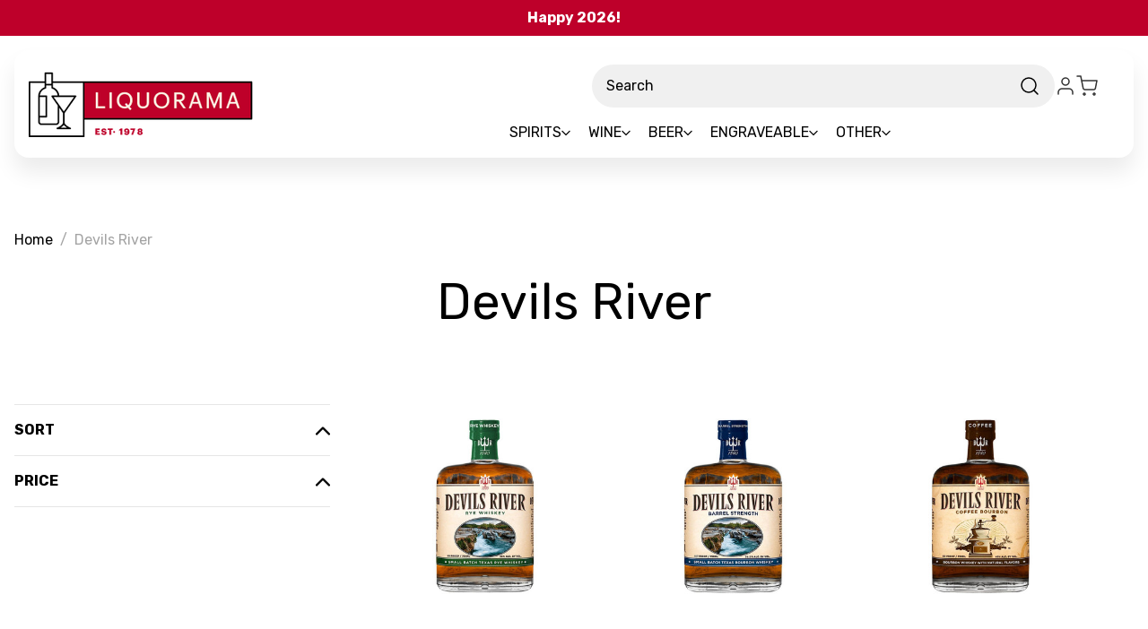

--- FILE ---
content_type: text/html; charset=UTF-8
request_url: https://liquorama.com/devils-river/
body_size: 65533
content:


<!DOCTYPE html>
<html class="no-js" lang="en">
<head>
  <title>Devils River Products - Liquorama</title>
  <link rel="dns-prefetch preconnect" href="https://cdn11.bigcommerce.com/s-0ddlsmhg83" crossorigin><link rel="dns-prefetch preconnect" href="https://fonts.googleapis.com/" crossorigin><link rel="dns-prefetch preconnect" href="https://fonts.gstatic.com/" crossorigin>
  <meta name="keywords" content="Liquorama, fine wine, buy wine online, spirits, whiskey, tequila, vodka, rum, best wine shop, liquor store online, premium alcohol, wine and spirits delivery, cocktail ingredients, rare wines, liquor near me, best online liquor store"><link rel='canonical' href='https://liquorama.com/devils-river/' /><meta name='platform' content='bigcommerce.stencil' />
  
  
  
  <link href="https://cdn11.bigcommerce.com/s-0ddlsmhg83/product_images/1774952/favicon-32x32.png" rel="shortcut icon">
  <meta name="viewport" content="width=device-width, initial-scale=1">
  <script nonce="">
    document.documentElement.className = document.documentElement.className.replace('no-js', 'js');
  </script>
  
  <script nonce="">
    function browserSupportsAllFeatures() {
        return window.Promise
            && window.fetch
            && window.URL
            && window.URLSearchParams
            && window.WeakMap
            // object-fit support
            && ('objectFit' in document.documentElement.style);
    }

    function loadScript(src) {
        var js = document.createElement('script');
        js.src = src;
        js.onerror = function () {
            console.error('Failed to load polyfill script ' + src);
        };
        document.head.appendChild(js);
    }

    if (!browserSupportsAllFeatures()) {
        loadScript('https://cdn11.bigcommerce.com/s-0ddlsmhg83/stencil/5288a8c0-d8c3-013e-554f-62c31747e168/e/1478ee40-ce54-013e-e586-4ea0a5dcd80a/dist/theme-bundle.polyfills.js');
    }
</script>
  <script nonce="">window.consentManagerTranslations = `{"locale":"en","locales":{"consent_manager.data_collection_warning":"en","consent_manager.accept_all_cookies":"en","consent_manager.gdpr_settings":"en","consent_manager.data_collection_preferences":"en","consent_manager.manage_data_collection_preferences":"en","consent_manager.use_data_by_cookies":"en","consent_manager.data_categories_table":"en","consent_manager.allow":"en","consent_manager.accept":"en","consent_manager.deny":"en","consent_manager.dismiss":"en","consent_manager.reject_all":"en","consent_manager.category":"en","consent_manager.purpose":"en","consent_manager.functional_category":"en","consent_manager.functional_purpose":"en","consent_manager.analytics_category":"en","consent_manager.analytics_purpose":"en","consent_manager.targeting_category":"en","consent_manager.advertising_category":"en","consent_manager.advertising_purpose":"en","consent_manager.essential_category":"en","consent_manager.esential_purpose":"en","consent_manager.yes":"en","consent_manager.no":"en","consent_manager.not_available":"en","consent_manager.cancel":"en","consent_manager.save":"en","consent_manager.back_to_preferences":"en","consent_manager.close_without_changes":"en","consent_manager.unsaved_changes":"en","consent_manager.by_using":"en","consent_manager.agree_on_data_collection":"en","consent_manager.change_preferences":"en","consent_manager.cancel_dialog_title":"en","consent_manager.privacy_policy":"en","consent_manager.allow_category_tracking":"en","consent_manager.disallow_category_tracking":"en"},"translations":{"consent_manager.data_collection_warning":"We use cookies (and other similar technologies) to collect data to improve your shopping experience.","consent_manager.accept_all_cookies":"Accept All Cookies","consent_manager.gdpr_settings":"Settings","consent_manager.data_collection_preferences":"Website Data Collection Preferences","consent_manager.manage_data_collection_preferences":"Manage Website Data Collection Preferences","consent_manager.use_data_by_cookies":" uses data collected by cookies and JavaScript libraries to improve your shopping experience.","consent_manager.data_categories_table":"The table below outlines how we use this data by category. To opt out of a category of data collection, select 'No' and save your preferences.","consent_manager.allow":"Allow","consent_manager.accept":"Accept","consent_manager.deny":"Deny","consent_manager.dismiss":"Dismiss","consent_manager.reject_all":"Reject all","consent_manager.category":"Category","consent_manager.purpose":"Purpose","consent_manager.functional_category":"Functional","consent_manager.functional_purpose":"Enables enhanced functionality, such as videos and live chat. If you do not allow these, then some or all of these functions may not work properly.","consent_manager.analytics_category":"Analytics","consent_manager.analytics_purpose":"Provide statistical information on site usage, e.g., web analytics so we can improve this website over time.","consent_manager.targeting_category":"Targeting","consent_manager.advertising_category":"Advertising","consent_manager.advertising_purpose":"Used to create profiles or personalize content to enhance your shopping experience.","consent_manager.essential_category":"Essential","consent_manager.esential_purpose":"Essential for the site and any requested services to work, but do not perform any additional or secondary function.","consent_manager.yes":"Yes","consent_manager.no":"No","consent_manager.not_available":"N/A","consent_manager.cancel":"Cancel","consent_manager.save":"Save","consent_manager.back_to_preferences":"Back to Preferences","consent_manager.close_without_changes":"You have unsaved changes to your data collection preferences. Are you sure you want to close without saving?","consent_manager.unsaved_changes":"You have unsaved changes","consent_manager.by_using":"By using our website, you're agreeing to our","consent_manager.agree_on_data_collection":"By using our website, you're agreeing to the collection of data as described in our ","consent_manager.change_preferences":"You can change your preferences at any time","consent_manager.cancel_dialog_title":"Are you sure you want to cancel?","consent_manager.privacy_policy":"Privacy Policy","consent_manager.allow_category_tracking":"Allow [CATEGORY_NAME] tracking","consent_manager.disallow_category_tracking":"Disallow [CATEGORY_NAME] tracking"}}`;</script>
  
  <script nonce="">
    window.lazySizesConfig = window.lazySizesConfig || {};
    window.lazySizesConfig.loadMode = 1;
  </script>
  <script nonce="" async src="https://cdn11.bigcommerce.com/s-0ddlsmhg83/stencil/5288a8c0-d8c3-013e-554f-62c31747e168/e/1478ee40-ce54-013e-e586-4ea0a5dcd80a/dist/theme-bundle.head_async.js"></script>
  
  <link href="https://fonts.googleapis.com/css?family=Montserrat:700,500%7CRubik:400,700&display=block" rel="stylesheet">
  
  <script nonce="" async src="https://cdn11.bigcommerce.com/s-0ddlsmhg83/stencil/5288a8c0-d8c3-013e-554f-62c31747e168/e/1478ee40-ce54-013e-e586-4ea0a5dcd80a/dist/theme-bundle.font.js"></script>
  
  <link data-stencil-stylesheet href="https://cdn11.bigcommerce.com/s-0ddlsmhg83/stencil/5288a8c0-d8c3-013e-554f-62c31747e168/e/1478ee40-ce54-013e-e586-4ea0a5dcd80a/css/theme-497a8d50-d946-013e-b607-56a9e7a677ab.css" rel="stylesheet">
  
  <!-- Start Tracking Code for analytics_facebook -->

<script data-bc-cookie-consent="4" type="text/plain">
!function(f,b,e,v,n,t,s){if(f.fbq)return;n=f.fbq=function(){n.callMethod?n.callMethod.apply(n,arguments):n.queue.push(arguments)};if(!f._fbq)f._fbq=n;n.push=n;n.loaded=!0;n.version='2.0';n.queue=[];t=b.createElement(e);t.async=!0;t.src=v;s=b.getElementsByTagName(e)[0];s.parentNode.insertBefore(t,s)}(window,document,'script','https://connect.facebook.net/en_US/fbevents.js');

fbq('set', 'autoConfig', 'false', '675700660528668');
fbq('dataProcessingOptions', []);
fbq('init', '675700660528668', {"external_id":"a8262e50-8efc-4cae-a72d-898c19a238e8"});
fbq('set', 'agent', 'bigcommerce', '675700660528668');

function trackEvents() {
    var pathName = window.location.pathname;

    fbq('track', 'PageView', {}, "");

    // Search events start -- only fire if the shopper lands on the /search.php page
    if (pathName.indexOf('/search.php') === 0 && getUrlParameter('search_query')) {
        fbq('track', 'Search', {
            content_type: 'product_group',
            content_ids: [],
            search_string: getUrlParameter('search_query')
        });
    }
    // Search events end

    // Wishlist events start -- only fire if the shopper attempts to add an item to their wishlist
    if (pathName.indexOf('/wishlist.php') === 0 && getUrlParameter('added_product_id')) {
        fbq('track', 'AddToWishlist', {
            content_type: 'product_group',
            content_ids: []
        });
    }
    // Wishlist events end

    // Lead events start -- only fire if the shopper subscribes to newsletter
    if (pathName.indexOf('/subscribe.php') === 0 && getUrlParameter('result') === 'success') {
        fbq('track', 'Lead', {});
    }
    // Lead events end

    // Registration events start -- only fire if the shopper registers an account
    if (pathName.indexOf('/login.php') === 0 && getUrlParameter('action') === 'account_created') {
        fbq('track', 'CompleteRegistration', {}, "");
    }
    // Registration events end

    

    function getUrlParameter(name) {
        var cleanName = name.replace(/[\[]/, '\[').replace(/[\]]/, '\]');
        var regex = new RegExp('[\?&]' + cleanName + '=([^&#]*)');
        var results = regex.exec(window.location.search);
        return results === null ? '' : decodeURIComponent(results[1].replace(/\+/g, ' '));
    }
}

if (window.addEventListener) {
    window.addEventListener("load", trackEvents, false)
}
</script>
<noscript><img height="1" width="1" style="display:none" alt="null" src="https://www.facebook.com/tr?id=675700660528668&ev=PageView&noscript=1&a=plbigcommerce1.2&eid="/></noscript>

<!-- End Tracking Code for analytics_facebook -->


<script type="text/javascript" src="https://checkout-sdk.bigcommerce.com/v1/loader.js" defer ></script>
<script>window.consentManagerStoreConfig = function () { return {"storeName":"Liquorama","privacyPolicyUrl":"","writeKey":null,"improvedConsentManagerEnabled":true,"AlwaysIncludeScriptsWithConsentTag":true}; };</script>
<script type="text/javascript" src="https://cdn11.bigcommerce.com/shared/js/bodl-consent-32a446f5a681a22e8af09a4ab8f4e4b6deda6487.js" integrity="sha256-uitfaufFdsW9ELiQEkeOgsYedtr3BuhVvA4WaPhIZZY=" crossorigin="anonymous" defer></script>
<script type="text/javascript" src="https://cdn11.bigcommerce.com/shared/js/storefront/consent-manager-config-3013a89bb0485f417056882e3b5cf19e6588b7ba.js" defer></script>
<script type="text/javascript" src="https://cdn11.bigcommerce.com/shared/js/storefront/consent-manager-08633fe15aba542118c03f6d45457262fa9fac88.js" defer></script>
<script type="text/javascript">
var BCData = {};
</script>
<script src='https://r2-t.trackedlink.net/bigcommerce/509CAFF0DDD870F37YOZ20869A831C0FDCA4/C6FECCE2DBB158731SU67958F7BF77F2ADB/ddgtag.js'   ></script>

<script data-cfasync="false" data-dd-sm-ignore="true" data-cookieconsent="ignore" id="wsa-tag-manager-javascript-h-test" nonce="">!function(w,d){if(d.location.href.indexOf('showHidden=true')<0&&d.location.href.indexOf('shogun.page/previews')<0){w.TagRocket=w.TagRocket||{};var T=w.TagRocket;T.teh=[];w.onerror=function(m,s,l,c,e){T.teh.push((l?(l+' '):'')+(c?(c+' '):'')+m+(m.colno?(':'+m.colno):'')+(s?(' '+s):''));};function a(s){var e=d.createElement('script'),h=d.getElementsByTagName('head')[0];e.appendChild(d.createTextNode(s));h.insertBefore(e,h.firstChild)}a('()=>{};window.arrowFunctions=1');a('async function a(){};window.asyncFunctions=1');var m=new Date().toISOString(),q='wsa-tag-manager-javascript-',z;T.tah=function(s){w.dataLayer=w.dataLayer||[];if(!w.gtag){w.gtag=function(){dataLayer.push(arguments)};gtag('js',new Date);t=d.createElement('script');t.async=!0;t.setAttribute('src','https://www.googletagmanager.com/gtag/js?id=G-7XTJM93TLW');d.head.appendChild(t)};if(!w.wsa_tre){var n='denied';gtag('consent',{functionality_storage:n,ad_storage:n,analytics_storage:n,ad_user_data:n,ad_personalization:n,personalization_storage:n,security_storage:n});gtag('config',"G-7XTJM93TLW",{groups:'TagRocketErrorTracking',send_page_view:false});;gtag('config',"G-MFLQXE52BR",{groups:'TagRocketErrorTracking',send_page_view:false});gtag('event','tag_rocket_error',{send_to:["G-MFLQXE52BR"],description:'Script Failure',app_version:'3.46.32',tag_rocket_version:'1.94',ua:navigator.userAgent});};w.wsa_tre=1;if(w.console)console.error('Tag Rocket (h): '+s,T.teh);T.teh.forEach(function(e){gtag('event','app_error',{send_to:'G-7XTJM93TLW',scope:s,description:s+' 3.46.32 h '+e,message:'h '+e,app_version:'3.46.32',automatic:1,tag_rocket_version:'1.94',pagedatetime:m,datetime:m,ua:navigator.userAgent,tags:"unknown",environment:'Production'})})};p=function(){if(!T.ts&&!d.getElementById(q+'second'))T.tah('Header Script Missing');else if(!T.tss)T.tah('Header Script Failure1');else if(!T.ts)T.tah('Header Script Failure2');if(!T.tm&&!d.getElementById(q+'main'))T.tah('Footer Script Missing');else if(!T.tm)T.tah('Footer Script Failure')};if(w.addEventListener)w.addEventListener('DOMContentLoaded',p);else w.attachEvent('onDOMContentLoaded',p)}}(window,document)</script>               
<script data-cfasync="false" data-dd-sm-ignore="true" data-cookieconsent="ignore" id="wsa-tag-manager-javascript-second" nonce="">
/*
    Web Site Advantage: Tag Rocket App 1 of 2 Head [1.94.78923]
    https://bigcommerce.websiteadvantage.com.au/tag-rocket/
    Copyright (C) 2020 - 2025 Web Site Advantage
*/

!function(w,d){if(d.location.href.indexOf('showHidden=true')<0&&d.location.href.indexOf('shogun.page/previews')<0){w.TagRocket=w.TagRocket||{};var T=w.TagRocket;T.tss=1;T.tags='gads|ga4|facebook';T.scc='US-';T.seu='';T.l='';var eet=new Date,eei=0,eer=0,eea='G-7XTJM93TLW';T.ec=function(){gtag.apply(null,arguments)};T.a=function(s,e,c,o){try{if(!eei){eei=1;if(!w.gtag){w.gtag=function(){dataLayer.push(arguments)}}T.ec('config',eea,{groups:'TagRocketErrorTracking',send_page_view:false})}if(!eer){eer=1;T.ct=c;if(w.console)console.error('Tag Rocket: '+s+': '+e,o||'');T.ct=1;var z = e?e.substring(0,255):'-missing-';T.ec('event','app_error',{send_to:eea,scope:s,description:s+' 3.46.32 '+z,message:z,app_version:'3.46.32',automatic:1,tag_rocket_version:'1.94',pagedatetime:eet.toISOString(),datetime:new Date().toISOString(),ua:navigator.userAgent,tags:T.tags,timesinceload:new Date-eet,environment:'Production'});eer=0}}catch(x){try{T.ec('event','app_error',{send_to:eea,scope:'AppErrorError',description:'3.46.32 '+x,message:''+x,app_version:'3.46.32',tag_rocket_version:'1.94',pagedatetime:eet.toISOString(),datetime:new Date().toISOString(),ua:navigator.userAgent,tags:T.tags,timesinceload:new Date-eet,environment:'Production'});}catch(y){}}};T.eq=T.eq||[];if(w.addEventListener){w.addEventListener('error',function(){T.ef.apply(T,arguments)},{passive:!0,capture:!0});}else if(w.attachEvent){w.attachEvent('onerror',function(){T.ef.apply(T,arguments)});}if(!T.ef){T.ef=function(){T.eq.push(arguments)}};if(!T.cf){T.cq=T.cq||[];T.cf=function(){T.cq.push(arguments)};if(w.console){T.ce=console.error;console.error=function(){T.ce.apply(console,arguments);T.cf.apply(T,arguments)}}};try{T.dG='NewPromotionsAdded';T.dX=[];T.dY=0;T.cm=function(){T.dW(function(a){a.forEach(function(b){T.e(b.addedNodes,function(c){if(T.bt(c,T.bl)=='promotion'&&T.br(c,'found')){T.dX.push(c)}T.e(T.dU(c,"["+T.bl+"='promotion']"),function(e){if(T.br(e,'found')){T.dX.push(e)}})})});if(T.bf(T.dX)&&!T.dY){T.A(function(){T.dY=T.bb(function(){T.dY=0;T.f(T.dG,{elements:T.dX});T.dX=[];},100,'New Promotions Added')})}});};T.dQ=[];T.dR=0;T.dS=function(a){T.e(a,function(b){T.dQ=T.dQ.concat(T.bi(b));if(T.bt(b,T.bl)=='list'&&T.dT(b)&&T.br(b,'found')){T.dQ.push(b)}T.e(T.dU(b,"["+T.bl+"='list']"),function(c){if(T.dT(c)&&T.br(c,'found')){T.dQ.push(c)}})})};T.dV=function(){T.A(function(){if(T.bf(T.dQ)){if(T.dR)T.dM(T.dR);T.dR=T.bb(function(){T.f(T.cQ,{elements:T.dQ});T.dQ=[];T.dR=0},500,'New Products Added')}})};T.cl=function(e){T.dW(function(f){f.forEach(function(g){T.dS(g.addedNodes);});T.dV();},e||d.body)};T.cQ='NewProductsAdded';T.aQ='UserDataUpdated';T.dU=function(a,b){if(!a.querySelectorAll)return[];var c=a.querySelectorAll(b);if(Array.from)return Array.from(c);else return c};T.bk=function(a){return T.dU(d,a)};T.dT=function(a){var b=T.bt(a,T.bm);return b&&!isNaN(parseInt(b,10))};T.E=function(a){return typeof a!=='undefined'&&a!==null};T.w=function(a){return a===0||(T.E(a)&&a!==''&&!isNaN(a))};T.eg=function(a){var b=String.fromCodePoint;if(b){return b(a)}return ''};T.ee=function(a,b,c){var e=[].slice.call(a).map(function(f){if(c||typeof(f)==='function')return f;try{return T.cZ(f)}catch(g){if(Array.isArray(f)){return [].concat(f)}else return f}});if(T.bf(e)){e[0]=T.eg(b)+' %cTag Rocket: %c'+e[0];e.splice(1,0,'color:none;');e.splice(1,0,'color:#28a300;')}return e};T.aO=function(){if(w.console)console.warn.apply(console,T.ee(arguments,0x1F6A8,1))};T.cy=function(){if(w.console)console.error.apply(console,T.ee(arguments,0x26A0,1))};T.af=function(a,b){return a.sort(function(c,e){return e.price*e.quantity-c.price*c.quantity}).slice(0,b)};T.cF=function(a,b,c,e){var f,g=function(h){if(h>=T.bf(a))c&&c();else T.bb(function(){T.t('SB95',function(){f=b(a[h],h);if(typeof f!=='undefined')c&&c(f);else g(h+1)},1)},0,'Yield '+h+' '+e);};g(0)};T.e=function(a,b){var c,e,f=T.bf(a);if(a&&f)for(c=0;c<f;c++){e=b(a[c],c);if(typeof e!=='undefined')return e}};T.de=function(a,b){if(a&&T.bf(a))for(var c=0;c<T.bf(a);c++){if(a[c]===b)return true}};T.dZ=function(a,b,c){a.setAttribute(b,c)};T.p=function(a,b,c){if(T.E(c)&&c!=='')a[b]=c};T.aX=function(a,b){if(!b||!a)return a;var c=b.split('.'),e=a[c.shift()];return T.aX(e,c.join('.'))};T.t=function(a,b,c,e){try{c&&b.apply(this,e)}catch(f){T.a(a,''+f,1,f)}};T.bv=function(a,b,c,e){var f=function(){T.t.call(this,'SB24',c,1,arguments)};if(b==T.R&&d.readyState!="loading"){T.bb(f,0,T.R)}else{e=e||{};if(!T.E(e.passive)){e.passive=!0;}a.addEventListener&&a.addEventListener(b,f,e)||a.attachEvent&&a.attachEvent('on'+b,f)}};T.Q=function(a,b){T.bv(w,a,function(a){if(!b.done){b.done=1;b(a)}},{once:!0})};T.bT=function(a,b){try{return JSON.stringify(a,b)}catch(c){throw ''+T.bT.caller+' '+c}};T.bW=function(a){return a&&JSON.parse(a)};T.cZ=function(a){return T.bW(T.bT(a))};T.db=function(a){return T.bT(a)=='{}'};T.T=function(a){var b=Object(a),c,e,f,g=arguments;for(c=1;c<g.length;c++){e=g[c];if(e!=null){for(f in e){if(Object.prototype.hasOwnProperty.call(e,f))b[f]=e[f];}}}return b;};T.bf=function(a){return a.length};T.by=function(a){try{if(!localStorage||T.ed)return !1;return localStorage.removeItem(a)}catch(b){T.a('SB63','Incognito Safari has blocked localStorage. This stops us tracking things like add to cart events',1,b);T.ed=!0}};T.bw=function(a){try{if(!localStorage||T.ed)return !1;return localStorage.getItem(a)}catch(b){T.a('SB61','Incognito Safari has blocked localStorage. This stops us tracking things like add to cart events',1,b);T.ed=!0}};T.bx=function(a,b){try{if(!localStorage||T.ed)return !1;localStorage.setItem(a,b)}catch(c){T.a('SB60','Incognito Safari has blocked localStorage. This stops us tracking things like add to cart events',1,c);T.ed=!0}};T.ap=function(a){var b=d.cookie.match(new RegExp('(^| )'+a+'=([^;]+)')),c=b&&unescape(b[2])||'';return c=='deleted'?'':c};T.M=function(a){var b=w.performance;return b&&b.getEntriesByType&&b.getEntriesByType(a)};T.L=function(){var a=navigator;return a.connection||a.mozConnection||a.webkitConnection};T.J=function(a,b,c){return (a||'').replace(b,c||'')};T.as=function(a){return (a||'').trim().toLowerCase()};T.dx=function(a){return T.J(T.J(T.as(a),/([^a-z0-9 _])/g),/ +/g,'_')};T.aE=function(a,b){return a.indexOf(b)>=0};T.N=function(a,b){b=b||255;if(!a)return '(missing)';a=T.J((''+a).trim(),/ *(\r\n|\n|\r) */gm,' ');if(T.bf(a)<=b)return a;return a.substring(0,b-3)+'...'};T.cz=function(a,b){var c='',e='';switch(b){case 'AU':c='0011';e='61';break;case 'US':case 'CA':c='011';e='1';break;case 'GB':c='011';e='44';break;case 'IT':c='00';e='39';break;}a=T.J(a,/[^\d+]+/g);if(c)a=T.J(a,new RegExp('^'+c),'+');if(a[0]!='+'&&e){a='+'+T.J(e+a,/^0/);}return a};T.bu=function(a,b){return a.hasAttribute(b)};T.bt=function(a,b){if(a.getAttribute)return T.N(a.getAttribute(b))};T.br=function(a,b){var c='data-tagrocket-'+b;if(T.bu(a,c))return 0;T.dZ(a,c,'1');return 1};T.bB=function(a,b,c,e){var f=setInterval(function(){T.t(a,function(){try{c()}catch(g){if(b)clearInterval(f);throw g}},1)},e);return f};T.cj=function(a,b,c,e){if(a)T.dM(a);return T.bb(b,c,e)};T.dM=function(a){clearTimeout(a)};T.bb=function(a,b,c){return setTimeout(a,b,'Tag Rocket '+(c||''))};T.bH=function(a,b,c){T.dp('query getCartMetafields{site{cart{metafields(namespace:"bc_storefront" keys:["'+b+'"]){edges{node{entityId}}}}}}',function(e,f){T.t('SB82',function(){if(e>0){var g='createCartMetafield',h='',i=T.aX(f,'data.site.cart.metafields.edges');if (i&&i.length){g='updateCartMetafield';h=' metafieldEntityId:'+i[0].node.entityId}T.dp('mutation '+g+'{cart{'+g+'(input:{cartEntityId:"'+a+'" data:{key:"'+b+'" value:"'+T.bT(c).replace(/"/g,'\\"')+'"}'+h+'}){metafield{id entityId key value}errors{...on Error{message}}}}}',function(e,j){T.t('SB83',function(){if(e>0){}},1)})}},1)})};T.eb=function(a){T.cr.appendChild(a)};T.ea=function(a,b,c){b=b||{};if(b.onvisible&&d.hidden){T.Q('visibilitychange',function(){T.ea(a,b,c)});return};var e=d.createElement(a),f;if(b.id&&d.getElementById(b.id))return;for(var g in b){T.dZ(e,g,b[g])}e.onload=e.onreadystatechange=function(){f=e.readyState;if(!f||f=='loaded'||f=='complete'){if(c)c();c=null}};T.eb(e);return e};T.cW=function(a){T.ea('style',{type:'text/css'}).appendChild(d.createTextNode(a));};T.aV=function(a,b,c){b=b||{};b.src=a;if(!T.E(b.async))b.async=!0;if(T.cv)b.nonce=T.cv;if(!T.E(b.onvisible))b.onvisible=!0;if(T.pageType!='orderconfirmation'||T.b.updated){T.ea('script',b,c)}else{T.o(T.aQ,function(){T.ea('script',b,c)})}};T.dw=function(a){if(T.bu(a,'data-list-name'))return T.bt(a,'data-list-name');if(a.parentElement)return T.dw(a.parentElement)};T.O=function(){var a=d.querySelector('head meta[name="description"]');if(a)return T.bt(a,'content');};T.cx=function(a){var b=w.location.href.match(new RegExp('[?&]'+a+'=([^&]*)'));return decodeURIComponent(b&&b[1]||'')};T.dW=function(a,b,c){if(w.MutationObserver)T.Q(T.R,function(){c=c||{childList:!0,subtree:!0};b=b||d.body;if(!b)throw 'no target';new MutationObserver(a).observe(b,c)})};T.dG='NewPromotionsAdded';T.dX=[];T.dY=0;T.cm=function(){T.dW(function(a){a.forEach(function(b){T.e(b.addedNodes,function(c){if(T.bt(c,T.bl)=='promotion'&&T.br(c,'found')){T.dX.push(c)}T.e(T.dU(c,"["+T.bl+"='promotion']"),function(e){if(T.br(e,'found')){T.dX.push(e)}})})});if(T.bf(T.dX)&&!T.dY){T.A(function(){T.dY=T.bb(function(){T.dY=0;T.f(T.dG,{elements:T.dX});T.dX=[];},100,'New Promotions Added')})}});};T.dQ=[];T.dR=0;T.dS=function(a){T.e(a,function(b){T.dQ=T.dQ.concat(T.bi(b));if(T.bt(b,T.bl)=='list'&&T.dT(b)&&T.br(b,'found')){T.dQ.push(b)}T.e(T.dU(b,"["+T.bl+"='list']"),function(c){if(T.dT(c)&&T.br(c,'found')){T.dQ.push(c)}})})};T.dV=function(){T.A(function(){if(T.bf(T.dQ)){if(T.dR)T.dM(T.dR);T.dR=T.bb(function(){T.f(T.cQ,{elements:T.dQ});T.dQ=[];T.dR=0},500,'New Products Added')}})};T.cl=function(e){T.dW(function(f){f.forEach(function(g){T.dS(g.addedNodes);});T.dV();},e||d.body)};T.cQ='NewProductsAdded';T.at='PromotionsVisible';T.dF=function(a){T.bh(T.at,a)};T.be=function(a,b){var c,e=[];T.e(a.infos||a.items||a,function(f){c=f.product||f;if(!c.completed){e.push(c);}});if (T.bf(e)&&T.cx('showHidden')!='true'){T.a('SB55e',''+T.bf(e)+' incomplete products on '+b+' '+e[0].productId+' '+e[0].name,1,e);}};T.dB=function(a,b){var c="["+T.bl+"='list']["+T.bm+"='"+a+"']";if(b)c="[data-list-name='"+T.J(b,/['"\\]/g,'\\$&')+"'] "+c;return d.querySelector(c)};T.n='ProductsVisible';T.dD=function(a,b){if(T.bg||T.ch)a.search=T.bg||T.ch;T.be(a,T.n);T.cJ(T.n,a,b)};T.dN=function(a){T.t('SB19b',function(){var b,c={},e;T.e(a,function(f){if(!f.seen){f.seen=1;b=f.callback.name+f.id;if(!c[b])c[b]=[];c[b].push(f)}});for(var g in c){e=c[g][0];e.callback({infos:c[g],list:e.list})}},1)};T.dP=0;T.dO=[];T.dI=function(a){a.visibleTime=0;if(!T.E(a.minVisibleTime))a.minVisibleTime=2e3;var b,c=new IntersectionObserver(function(e){T.e(e,function(f){if(f.isIntersecting){a.lastVisible=new Date;a.trigger='visible';b=T.bb(function(){c.disconnect();T.dO.push(a);if(T.dP)return;T.dP=T.bb(function(){T.dP=0;if(T.bf(T.dO)){T.dN(T.dO);T.dO=[];}},1e3,'Visible Ticking')},a.minVisibleTime-a.visibleTime,'On First Visible')}else{if(b)T.dM(b);if(a.lastVisible){a.visibleTime+=new Date-a.lastVisible;a.lastVisible=0}}})},{threshold:[0.5]});c.observe(a.e)};T.dK=[];T.dL=0;T.dJ=function(a){T.dK.push(a)};T.cn=function(){T.t('SB18',function(){var b,c,e=0,f=1,g=function(a){if(a.seen)return false;if(a.e&&a.e.getBoundingClientRect){try{b=a.e.getBoundingClientRect()}catch(h){}if(b){return b.top>-b.height/2&&b.left>-b.width/2&&b.bottom-b.height/2<=(w.innerHeight||d.documentElement.clientHeight)&&b.right-b.width/2<=(w.innerWidth||d.documentElement.clientWidth)}}return a.percent<T.dL},i=function(j,k){if(!k&&c)return;T.dM(c);c=T.bb(function(){c=0;T.t('SB18a',function(){l()},1)},j,'Scroll Tick '+k)} ,l=function(){var m=[],n=1,o,p,q,r=d.body,s=d.documentElement;q=w.pageYOffset,p=w.innerHeight;if(r&&r.scrollHeight){if(f==1)f=r.scrollHeight;if(s.clientHeight)n=s.clientHeight;if(q&&p)n=q+p;}o=n/f;if(o>T.dL){T.dL=o;e=n;T.t('SB18b',function(){T.e(T.dK,function(a){a.trigger='scroll '+o;if(g(a)&&T.bf(m)<=5)m.push(a)});if(T.bf(m)){T.dN(m);i(6e3,1)}},1);}};T.bv(d,'scroll',function(){i(1e3,0);});T.Q('load',function(){l()})},1);};T.dE=function(a){if(a.e&&('IntersectionObserver' in window)){T.dI(a)}else{T.dJ(a)}};T.dH=function(a,b,c,e){if(!w._bcCsrfProtectionPatched&&e<10){T.bb(function(){T.dH(a,b,c,e+1)},100,'XMLHttpRequest Wait '+e)}else{var f=new XMLHttpRequest();e=e||1;f.onreadystatechange=function(){if(this.readyState==4){if(this.status!=200){if(e<12){T.bb(function(){T.dH(a,b,c,e+1)},1e3,'XMLHttpRequest Retry '+e)}else{T.a('SB36','Request Failed after '+e+' attempts : '+a+' '+this.status,1,f);b(0,this.status)}}else{b(1,f.responseText?T.bW(f.responseText):'-missing-')}}};f.open(c?'POST':'GET',a,true);f.withCredentials=true;f.setRequestHeader('Content-type','application/json');if(c){f.setRequestHeader('Authorization','Bearer '+T.cw);f.send(T.bT({query:c}))}else{f.send()}}};T.df=function(a,b,c,e){if(T.aE(w.location.href,'googleusercontent.com')){c(0,'googleusercontent.com')}else{e=e||1;b=b||{};if(!w._bcCsrfProtectionPatched&&e<10){T.bb(function(){T.df(a,b,c,e+1)},100,'Fetch Wait '+e)}else{w.fetch(a,b).then(function(f){if(f.ok){f.text().then(function(g){var h;try{h=T.bW(g)}catch(i){throw 'JSON parse error '+i+' '+a}try{c(h?1:0,h||'-empty-')}catch(i){throw 'onComplete error '+i+' '+a}})}else{if(e<12){T.bb(function(){T.df(a,b,c,e+1)},1e3*e,'Fetch '+e)}else{T.a('SB30','Fetch '+e+' Last Fail '+a+' '+f.status,1,f);try{c(0,f.status)}catch(i){T.a('SB30b','Fetch '+a+' onComplete '+(j.message||j),1,j)}}}}).catch(function(j){if(!j.message||!j.message.match(/^(cancel|annul|brochen|NetworkError when|Failed to fetch|취소됨)/)){if(e<12){T.bb(function(){T.df(a,b,c,e+1)},1e3,'Fetch Error '+e+1)}else{T.a('SB29','Fetch '+e+' Last Error '+a+' '+(j.message||j),1,j);c(0,j.message||j)}}else c(-1,j.message||j)})}}};T.dp=function(a,b){var c='/graphql';if(w.fetch){T.df(c,{method:'POST',credentials:'same-origin',headers:{'Content-Type':'application/json',Authorization:'Bearer '+T.cw},body:T.bT({query:a})},b)}else{T.dH(c,b,a)}};T.bE=function(a,b){if(w.fetch){T.df(a,{credentials:'include'},b)}else{T.dH(a,b)}};T.bp=function(){T.o(T.dG,function(a){T.bn(T.bo(a.elements))})};T.bn=function(a){T.e(a,function(b){if(!b.e)b.e=d.querySelector("["+T.bl+"='promotion']["+T.bm+"='"+b.id+"']");var c=b.location=='top'?0.1:0.9;if(b.e){if(T.br(b.e,'registered')){T.dE({se: T.dC,id:'',e:b.e,promotion:b,percent:c,callback:T.dF});T.bv(b.e,'click',function(){T.bh(T.av,b)})}}else{T.dE({se: T.dC,id:'',e:b.e,promotion:b,percent:c,callback:T.dF})}})};T.av='PromotionClicked';T.dA=0;T.dz=function(a,b){T.dA++;T.e(a.items,function(c,e){if(!b||T.de(b,c)){c.e=c.e||T.dB(c.productId,a.listName);var f={se: T.dC,id:T.dA,e:c.e,product:c,list:a};if(c.e){if(T.br(c.e,'registered')){f.callback=T.dD;f.percent=e/T.bf(a.items);T.dE(f);T.bv(c.e,'click',function(){if(!f.seen)T.dD({infos:[f],list:a});T.bh(T.aa,f);})}}else{f.callback=T.dD;f.percent=e/T.bf(a.items);T.dE(f);}}})};T.aa='ProductClicked';T.bo=function(a){var b,c,e,f,g=[];if(!a)a=T.bk("["+T.bl+"='promotion']["+T.bm+"]");T.e(a,function(h){b=T.bt(h,T.bm);c=T.bt(h,'data-name');e=T.bt(h,'data-position');f={e:h};if(b)f.id=parseInt(b,10);if(c)f.name=c;if(e)f.location=e;g.push(f)});return g};T.bj=function(a){var b,c,e=[],f=T.dv(e,a);if(T.bf(e)){T.bd({reason:'List',items:e},function(g){for(b in f){c=f[b];if(T.co)c.category=T.co;T.dz(c,g.items)}})}};T.du=[];T.dv=function(a,b){var c,e,f,g,h,i={},j,k,l,m,n,o,p=['{','blogid','pageid','categoryid','ssib'],q='data-tagrocket-searchprovider';T.e(b,function(r){j=T.dw(r)||'Page: '+T.cp;c=j.split(':')[0].trim();m=j;if(T.aE(m,':'))m=m.split(':')[1].trim();i[j]=i[j]||{id:T.dx(j),type:c,listName:j,name:m,items:[]};n=T.du[j]||0;f=T.bt(r,T.bm);e=T.bt(r,'data-product-price');l=T.bt(r,'data-product-category');g=T.bt(r,'data-name');h=T.bt(r,'data-product-brand');o=T.bt(r,'data-position');k={e:r,index:n};if(f)k.productId=parseInt(f,10);if(isNaN(k.productId)){if(!T.dy&&f&&p.some&&p.some(function(m){f.indexOf(m)!=0})){T.dy=1;T.a('SB43','Page contains invalid '+T.bm+' value: '+f,1,r)}}else{T.br(r,'found');if(T.w(e))k.price=parseFloat(e);if(l)k.category={path:l,breadcrumbs:[l]};if(T.bu(r,q))k.searchprovider=T.bt(r,q);if(T.j)k.currency=T.j;if(!isNaN(o))k.index=parseInt(o,10)-1;T.du[j]=n+1;a.push(k);i[j].items.push(k)}});return i};T.bS=function(a){var b='(unknown)';if(a&&a.nodeName){b=T.as(a.nodeName);if(b=='body')return 'html>body';if(b=='head')return 'html>head';if(a.id)return b+'#'+a.id;if(a.className&&T.bf(a.className))b+='.'+a.className.split(/[ ,]+/).join('.');if(a.parentElement)b=T.bS(a.parentElement)+'>'+b;return b}};T.r=function(a,b){if(isNaN(a))return a;if(!b)b=0;var c=Math.pow(10,b),e=Number.EPSILON||2.220446049250313e-16;return Math.round((a+e)*c)/c};T.dt='GetValue';T.getProductId=function(a,b,c,e,f){if(c.type=='giftCertificate')return c.type;var g=(c.isVariant&&f?f:e);if(g.length<1)return;return T.J(T.J(T.J(T.J(T.J(T.J(T.J(T.J(T.J(T.J(T.J((T.e(g.split('||'),function(h){if((!T.aE(h,'[[psku]]')||c.productSku)&&(!T.aE(h,'[[pmpn]]')||c.productMpn)&&(!T.aE(h,'[[pupc]]')||c.productUpc)&&(!T.aE(h,'[[pgtin]]')||c.productGtin)&&(!T.aE(h,'[[vname]]')||c.variantName)&&(!T.aE(h,'[[vid]]')||c.variantId)&&(!T.aE(h,'[[vsku]]')||c.variantSku)&&(!T.aE(h,'[[vmpn]]')||c.variantMpn)&&(!T.aE(h,'[[vupc]]')||c.variantUpc)&&(!T.aE(h,'[[vgtin]]')||c.variantGtin))return h})||'[[pid]]'),/\[\[pid\]\]/ig,c.productId),/\[\[pmpn\]\]/ig,c.productMpn),/\[\[pupc\]\]/ig,c.productUpc),/\[\[pgtin\]\]/ig,c.productGtin),/\[\[psku\]\]/ig,c.productSku),/\[\[vname\]\]/ig,c.variantName),/\[\[vid\]\]/ig,c.variantId),/\[\[vsku\]\]/ig,c.variantSku),/\[\[vmpn\]\]/ig,c.variantMpn),/\[\[vupc\]\]/ig,c.variantUpc),/\[\[vgtin\]\]/ig,c.variantGtin)};T.bL=function(a){T.b.updated=!0;try{var b=a.billingAddress;T.p(b,'phone',T.cz(b.phone,b.countryCode));T.p(T.b,'email',T.as(b.email));T.p(T.b,'phone',b.phone);T.p(T.b,'first_name',b.firstName);T.p(T.b,'last_name',b.lastName);T.p(T.b,'street',b.address1);T.p(T.b,'city',b.city);T.p(T.b,'state',b.stateOrProvince);T.p(T.b,'postal_code',b.postalCode);T.p(T.b,'country_code',b.countryCode);if(b.address2)T.b.street=(T.b.street?T.b.street+', ':'')+b.address2;}catch(c){T.a('SB56','Failed to update user data',1,c);}T.bh(T.aQ,T.b);};T.aQ='UserDataUpdated';T.dq=function(a,b){if(a.variants.edges){return T.e(a.variants.edges,function(c){if(c.node.entityId==b)return c.node})}};T.dr=function(a){var b='',c;T.e(a.options.edges,function(e,f){c=e.node;if(f)b+=', ';b+=c.displayName+':';T.e(c.values.edges,function(g){b+=' '+g.node.label})});return b};T.dn='ProductDataGathered';T.do='CartDataGathered';T.bd=function(a,b){T.t('SB26c',function(){var c=a.cart,e,f,g,h,i=[],j=[],k=T.cx('showHidden')=='true',l=function(i){a.requests++;var m=i.slice(0,25),n=j.filter(function(o){return T.de(m,o.p)&&!T.de(n,o.v)}).map(function(o){return o.v});f='query Products{site{';if(h){f+='id:product(entityId:'+e[0].productId+'){entityId sku mpn upc gtin} product(sku:'+T.bT(h)+'){'}else{f+='products(first:25 entityIds:'+T.bT(m)+'){edges{node{'}f+='entityId sku name path defaultImage {url (width: 1000)}mpn upc gtin brand {name} categories{edges{node{name entityId breadcrumbs(depth:10 first:50){edges{node{name}}}}}}';if(c&&T.bf(n)){if(T.bf(n)>250)T.a('SB26','Can only get 250 variants. There are '+T.bf(n),1,n);f+='variants(first:250 entityIds:'+T.bT(n.slice(0,250))+'){edges{node{entityId mpn upc gtin options(first:50){edges{node{displayName values(first:50){edges{node{label}}}}}}}}}';}f+='twoVariants:variants(first:2){edges{node{entityId sku}}}';if(!h)f+='}}';f+='}}}';T.dp(f,function(p,q){T.t('SB32',function(){if(p>0){if(q.errors&&T.bf(q.errors))throw 'graphql '+q.errors[0].message;T.e(e,function(o){var r,s,t,u,v,x,y,z,aa,ab,ac,ad;if(h){x=T.aX(q,'data.site.product');y=T.aX(q,'data.site.id.sku');z=T.aX(q,'data.site.id.mpn');aa=T.aX(q,'data.site.id.upc');ab=T.aX(q,'data.site.id.gtin');delete o.productSku}else{ac=T.aX(q,'data.site.products.edges');if(!ac)T.a('SB32x',T.bT(q),1,q);x=T.e(ac,function(ae){if(!ae||!ae.node)T.a('SB32z',T.bT(q),1,q);if(ae&&ae.node&&ae.node.entityId==o.productId)return ae.node});if(x)y=x.sku}if(x){o.completed=!0;var af,ag=[],ah=o.sku,ai=x.name,aj=x.path,ak=x.defaultImage,al=x.mpn,am=x.upc,an=x.gtin,ao=x.brand,ap=o.variantId;ah=ah||h;if(y)o.productSku=y;if(ah&&y!=ah)o.variantSku=ah;if(ai)o.name=ai;if(ak){o.defaultImage=ak;if(ak.url)ak.data=T.J(ak.url,'/1000w/','/{:size}/')};if(aj)o.url=T.cs+aj;if(h){if(z)o.productMpn=z;else delete o.productMpn;if(aa)o.productUpc=aa;else delete o.productUpc;if(ab)o.productGtin=ab;else delete o.productGtin;if(al&&z!=al)o.variantMpn=al;if(am&&aa!=am)o.variantUpc=am;if(an&&ab!=an)o.variantGtin=an;}else{if(al)o.productMpn=al;if(am)o.productUpc=am;if(an)o.productGtin=an;}if(ao&&ao.name)o.brand=ao.name;if(ap&&c){ad=T.dq(x,ap);if(ad){if(ad.options)o.variantName=T.dr(ad);if(ad.mpn)o.variantMpn=ad.mpn;if(ad.upc)o.variantUpc=ad.upc;if(ad.gtin)o.variantGtin=ad.gtin}else{T.a('SB27','Failed to get extra variant information for variant: '+ap,1,x);o.variantName='(id='+ap+')'}};o.isVariant=(ah&&(!y||y!=ah))==!0;v=T.aX(x,'twoVariants.edges');if(T.bf(v)>0){af=v[0].node;if(!o.isVariant)o.hasVariants=T.bf(v)>1||!(o.productSku==af.sku||af.sku=='');if(T.bf(v)<2&&!o.variantId)o.variantId=af.entityId};o.categories=ag;t=T.aX(x,'categories.edges');T.e(t,function(aq){if(!aq||!aq.node){T.a('SB32c',T.bT(t),1,t)}else{s={id:aq.node.entityId,name:aq.node.name,breadcrumbs:[]};ag.push(s);u=T.aX(aq,'node.breadcrumbs.edges');if(!u){T.a('SB32b',T.bT(t),1,t)}else{T.e(u,function(ar){s.breadcrumbs.push(ar.node.name);});s.path=s.breadcrumbs.join("/");if(!r||r.id>s.id)r=s}}});o.category=r}})}else{if(T.pageType!='orderconfirmation'&&p==0)T.a(a.reason,'Failed to get extra information for '+T.bf(m)+',ok='+p+',status='+q,1,m)}if(T.bf(i)>25){l(i.slice(25))}else{if(p>0&&!c&&!T.aE(w.location.href,'translate.goog')){var as=[];T.e(e,function(o){if(!o.completed)as.push(o)});if(T.bf(as)&&!k){if(g)T.a('SB55d','Could not get extra product data for URL sku '+g,1,{issues:as,items:e});else if(h)T.a('SB55a','Could not get extra product data for sku '+h,1,{issues:as,items:e});else T.a('SB55b',a.reason+' '+a.requests+' Could not get extra product data for '+T.bf(as)+' out of '+T.bf(e)+' items. '+as[0].productId,1,{issues:as,items:e});T.a('SB55c',T.bT(q),1,q)}}if(a.reason==T.v&&T.bf(e)&&!e[0].variantId&&T.ds)e[0].variantId=T.ds;b(a)}},1)})};if(a.reason==T.v){g=T.cx('sku');h=a.items[0].sku||g;}if(c){c.items=[];var at=c.lineItems;if(at)T.e([].concat(at.physicalItems,at.digitalItems,at.giftCertificates),function(au){if(c.currency&&c.currency.code)au.currency=c.currency.code;if(!T.w(au.price))au.price=au.salePrice;if(!T.w(au.price))au.price=au.list_price;if(au.type=='giftCertificate'){au.price=au.amount;au.productId='giftCertificate';au.quantity=1;au.isTaxable=au.taxable;au.completed=!0}if(au&&!au.parentId)c.items.push(au)});else{T.a('SB26b','Missing lineItems '+a.reason+' '+T.bT(a.response||c),1,c);return}}e=a.items||c.items;a.items=e;if(c)c.items=e;T.products=T.products||[];T.products.push(e);var av=0;if(c){if(T.j&&!c.currency)c.currency={code:T.j};var aw,ax=c.baseAmount,ay=c.cartAmount,az=c.coupons;if(ax&&ay)c.totalDiscount=ax-ay;if(az)c.couponCodes=az.map(function(ba){return ba.code}).join(', ')}T.e(e,function(o){var bb=o.discountAmount,bc=o.couponAmount;if(!o.productId&&o.product_id)o.productId=o.product_id;if(!o.variantId&&o.variant_id)o.variantId=o.variant_id;aw=0;if(bb)aw+=bb;if(bc){aw+=bc;if(c&&c.couponCodes)o.couponCodes=c.couponCodes}if(aw){o.totalDiscount=aw;av+=aw}if(o.type!='giftCertificate'&&o.productId&&!T.de(i,o.productId))i.push(o.productId);if(o.variantId)j.push({p:o.productId,v:o.variantId});});if(c&&c.orderAmount)c.totalDiscount=(c.discountAmount||0)+av;if(!T.bf(i)){T.A(function(){b(a)})}else{a.requests=0;l(i);}},1)};T.t('SB33',function(){var a=T.aX(w,'prototype'),b=T.aX(a,'send'),c=T.aX(a,'open'),e=w.fetch;if(!T.xe){if(c){a.open=function(f,g){this.rurl=g;return c.apply(this,arguments)}}if(b&&b.apply){a.send=function(){var h=this;T.bv(h,'readystatechange',function(){if(h.readyState==4&&(h.status>399||h.status==0)){T.xe(h)}});return b.apply(this,arguments)}}}T.xq=T.xq||[];T.xe=function(i){T.xq.push(i)};if(!T.fe){if(e&&e.apply){w.fetch=function(g){/*This detects fetch errors.Please look up the stack for the real cause of the error*/return e.apply(this,arguments).then(function(j){if(j.status>399)T.fe({type:'status',url:j.url,message:j.status});return j}).catch(function(k){T.fe({type:T.ay,url:g.url||g,message:k.stack||k.message||k});throw k})}}}T.fq=T.fq||[];T.fe=function(l){T.fq.push(l)};},1);T.ck=function(){var a=0,b=0;T.aD='XMLHttpRequestResponseError';T.o(T.aD,function(a){var b=a.responseURL||a.rurl,c=a.status,e='XMLHttpRequest Response '+c,f=e+': '+b;if(b&&T.aE(b,'/g/collect'))T.aF=1;if(b&&(T.aE(b,'/api/storefront/carts/')||T.aE(b,'/customer/current.jwt'))){}else{T.U(T.ay,{description:T.N(f),error_type:'network',error_message:T.N(e),error_filename:T.N(b),fatal:false})}},'GF30',1&&!T.aF);T.xe=function(c){a++;if(T.cr){T.cr.dataset.xhrErrors=a;T.cr.dataset.xhrErrorsInfo=(T.cr.dataset.xhrErrorsInfo||'')+' '+(c.responseURL||c.rurl)+' '+c.status+' '+c.statusText+' '+c.readyState;};if(d.visibilityState!='hidden'&&a<6)T.bh(T.aD,c)};if(T.xq){T.e(T.xq,function(c){T.xe(c)})}T.aG='FetchResponseError';T.o(T.aG,function(a){var b='Fetch Response '+d.visibilityState+' '+a.message;T.U(T.ay,{description:T.N(b+': '+a.url),error_type:'network',error_message:T.N(b),error_filename:T.N(a.url),fatal:false})},'GF34',1);T.fe=function(e){if(T.cr){T.cr.dataset.fetchErrors=b;T.cr.dataset.fetchErrorsInfo=(T.cr.dataset.fetchErrorsInfo||'')+' '+e.url+' '+T.N(e.message,30);};if(!(e.type==T.ay&&d.visibilityState=='hidden')){b++;if(b<6)T.bh(T.aG,e)}};if(T.fq){T.e(T.fq,function(e){T.fe(e)})}};T.cards=[];T.bi=function(a){var b=[],c,e;T.e(['data-product-id'],function(f){T.e(T.dU(a,'['+f+']'),function(g){e=g.closest('.slick-track');if(e){c=g.closest('article.card')||g;if(T.br(c,'found')){T.dZ(c,T.bm,T.bt(g,f));T.dZ(c,T.bl,'list');T.dZ(c,'data-tagrocket-searchprovider','SearchSpring');b.push(c)}}});});if(T.bf(b))T.cards.push({node:a,cards:b});return b};T.bF=function(a){if(!localStorage)return;T.A(function(){var b,c,e,f=T.bW(T.bw('wsa-c')),g=f||{version:'n/a'},h,i,j={};T.bO=0;T.e(a.items,function(k){var l=k.productSku,m=k.variantName,n=k.brand,o=k.sku,p=k.quantity;if(T.bO<3){b='id.'+k.id+'.p'+k.productId;if(k.variantId)b+='.v'+k.variantId;c={productId:k.productId,quantity:p,price:k.price,name:k.name,category:k.category};if(l)c.productSku=l;if(m)c.variantName=m;if(n)c.brand=n;if(o)c.sku=o;e=p;i=g[b];if(i)e-=i.quantity;e&&T.bN(e,k,a);j[b]=c}g[b]=null});j.version='1.0';T.bx('wsa-c',T.bT(j));for(h in g){i=g[h];i&&i.quantity&&T.bN(-i.quantity,i,a)}});};T.bv(w,'visibilitychange',function(){if(T.bf(T.dO)){T.dN(T.dO);T.dO=[]}});T.cA=[];T.o=function(a,b,c,e){if(!a){T.a('On event missing event text: '+c,'');return};if(!c)c=a;if(T.bf(arguments)<4)e=!0;if(!a||(!e&&e!=false)||!c||!b){T.a('OnEvent bad data',a,b,c,e)}T.cA.push({r:new RegExp(a),c:b,s:c,p:e})};T.cB=[];T.on=function(a,b){if(!a)T.a('On event missing eventRegexText');if(!b)T.a('On event missing callback');T.cB.push({r:new RegExp(a),c:b,s:'C'+T.bf(T.cB),p:!0})};T.cC=function(f,g,h){T.e(f,function(i){if(i.r.test(g))T.t(i.s,i.c,i.p,[h,g])})};T.cD=function(f,g,h){T.e(f,function(i){if(i.r.test(g))T.t(i.s,i.c,i.p,[h,g])})};T.cE=function(f,g,h,b){T.cF(f.filter(function(i){return i.r.test(g)}),function(i){T.t(i.s,i.c,i.p,[h,g])},b,g)};T.cG=function(g,h){T.cC(T.cB,g,h);if(!h.cancelBuiltInEvents)T.cC(T.cA,g,h);return h};T.cH=function(g,h,b){T.cE(T.cB,g+' custom events',h,function(){if(!h.cancelBuiltInEvents)T.cE(T.cA,g+' built in events',h,function(){b&&b(h)});else{b&&b(h)}});};T.cI=function(g,h){T.cD(T.cB,g,h);if(!h.cancelBuiltInEvents)T.cD(T.cA,g,h);return h};T.f=function(g,h){h.cancelBuiltInEvents=!1;return T.cG(g,h)};T.bh=function(g,h){T.A(function(){T.f(g,h)})};T.cJ=function(g,h,b){h.cancelBuiltInEvents=!1;T.cH(g,h,function(j){b&&b(j)})};T.cK=function(g,h){h.cancelBuiltInEvents=!1;return T.cI(g,h)};T.aJ=function(g,h){h.cancel=!1;T.cG(g,h);return !h.cancel};T.cL=function(g,h){h.cancel=!1;T.cI(g,h);return !h.cancel};T.b={};T.userData=T.b;T.userDataUpdated=function(){T.bh(T.aQ,T.b)};T.co='';T.app={a:'3.46.32',v:'1.94.78923',d:'2025/11/05 21:52'};T.j='USD';T.ai='USD';T.cp="Devils River Products - Liquorama";T.cr=d.getElementsByTagName('head')[0];T.bl='data-event-type';T.bm='data-entity-id';T.R='DOMContentLoaded';T.ay='exception';T.instantLoad='';T.dataTagEnabled='false';T.m='page_view';T.h='config';T.I='event';T.pageType='brand';T.cs='https://liquorama.com';T.cu=true;T.cv="";T.d='allow_enhanced_conversions';T.cw="eyJ0eXAiOiJKV1QiLCJhbGciOiJFUzI1NiJ9.[base64].4dj-guNRmYiQMkCmHkzUMpR6OQP9AUF3K0TfV2VGXjTszQU5Ni1sozd-PHY8YCntpsrM-V8qQ2LQM-0X5mlRKw";T.bg=T.cx('search_query');if(!T.bg)T.bg=T.cx('search_query_adv');if(T.bg)T.pageType=T.pageType+'_search';T.P=T.E(d.hidden)?''+d.hidden:'unknown';w.dataLayer=w.dataLayer||[];T.cM=[];T.gq=[];T.gp=[];T.H=function(){if(!T.cN&&T.cO){T.cN=!0;try{while(T.bf(T.cM)){var a=T.cM[0];T.cM.splice(0, 1);gtag.apply(null,a)}while(T.bf(T.gq)){var a=T.gq[0];T.gq.splice(0, 1);gtag.apply(null,a)}if(T.cP){while(T.bf(T.gp)){var a=T.gp[0];T.gp.splice(0, 1);gtag.apply(null,a)}}}finally{T.cN=!1;}}};T.G=function(b){if(!w.gtag||!w.gtag.tagrocket){w.gtag=function(c,e,f){var a=arguments;if(T.cO){var g=f&&f.send_to||[],h=Array.isArray(g)?g:[g],i=["g-mflqxe52br","tagrocket","googleanalyticsfour"];if(c==T.h&&e&&i.includes(e.toLowerCase())&&(f&&f.send_page_view===!1)!=!0){T.cP=!0;}if(c==T.I){if(e==T.m){if(h.some(function(j){return i.includes(j.toLowerCase())})){T.cP=!0;}}else if(!T.cP&&(h.some(function(j){return i.includes(j.toLowerCase())}))){T.gp.push(a);return;}}try{if(TextEncoder){var s=new TextEncoder().encode(T.bT(k)).byteLength;if(s>16e3)T.a('GT5','Gtag Payload Too Large g t s'+s,1,arguments)}}catch(l){}dataLayer.push(a)}else{if(c=='consent')dataLayer.push(a);else T.cM.push(a)}};w.gtag.tagrocket=!0;}};T.G();dataLayer.splice(0).forEach(function(a){gtag.apply(null,a)});T.o(T.n,function(a){var b=[];T.e(a.infos,function(c){b.push(T.q({id:T.u(c.product)}))});T.k(a.search?'view_search_results':'view_item_list',{items:b})},'GA4',1);T.o(T.n,function(a){var b=[],c=a.list,e=c.listName,f={items:b},g;T.p(f,'currency',T.j);T.e(a.infos,function(h){g=T.ab(h.product,(h.e?'element':'stencil')+' '+h.trigger+' '+(h.product.searchprovider?h.product.searchprovider:''));if(g)b.push(g)});if(c.category&&c.type!=c.category)e=c.type+': '+c.category;T.U('view_item_list',T.ac(f,e,c.id))},'GF3d',1);T.o(T.n,function(a){var b=[],c=a.list,e,f=c.type,g='ViewCategory';if(c.category)f=c.category;T.e(a.infos,function(h){b.push(T.aW(h.product));});e={content_ids:b,content_type:'product',content_category:f,content_name:c.name};if(a.search){e.search_string=a.search;g='Search'}T.aU(g,e,g=='ViewCategory'?'trackCustom':'track')},'FA8',1);T.o(T.at,function(a){T.e(a.infos,function(b){T.au('view_promotion',b.promotion)})},'GF40',1);T.o(T.aa,function(a){var b=T.ab(a.product),c={items:[b]};T.p(c,'currency',T.j);if(b)T.U('select_item',T.ac(c,a.list.listName,a.list.id))},'GF3c',1);T.o(T.av,function(a){T.au('select_promotion',a)},'GF41',1);T.o(T.cQ,function(a){T.bj(a.elements)});T.aS='consent';T.cR='default';T.cS='update';T.cT='denied';T.cU='granted';T.aT='ConsentChanged';T.B={gtagConsentModeV2:'advanced',consentSource:'cmp',bcEnabled:T.cu,enabled:!0};T.consent=T.B;T.gtmConsent=function(a,b){T.cV(b||'gtm',a)};T.cW('#consent-manager-update-banner,#consent-manager{display:none;visibility:hidden}');T.cX='ConsentEstablished';T.bc=function(a){if(!T.cY){T.cY=!0;T.Q(T.R,function(){T.B.log.push('ConsentEstablished '+a);T.B.established=a;T.B.established_state=T.cZ(T.B);T.da(a);T.cO=!0;T.cJ(T.cX,T.B,function(){if(a=='timeout'&&(!T.B.current||T.db(T.B.current))){var b='[US-] No consent setting detected after 2000ms.';if(!T.bw('wsa-cmp')){T.a('SB92',b,1,T.cZ(T.B))}else T.aO(b,T.cZ(T.B));T.bx('wsa-cmp','n')}else T.bx('wsa-cmp','y')})})}};T.A=function(a){if(T.cO)a();else T.o(T.cX,a)};T.t('SB19b',function(){T.dc=function(a){if(T.dd){if(a>2)return;T.bb(function(){T.dc((a||0)+1);},100);return;}var b=T.B.current,c=T.bW(T.ap('bc_consent')||'{"allow":[]}').allow,e=[],f=[],g={allow:e,deny:f},h=w.consentManagerStoreConfig&&w.consentManagerStoreConfig(),i=h&&h.improvedConsentManagerEnabled,j=function(k,l,m){switch(k){case T.cU:e.push(m);break;case T.cT:f.push(m);break;default:l?e.push(m):f.push(m);break;}},n=function(o){T.bk("[data-bc-cookie-consent]").forEach(function(p){var q=p.dataset.bcCookieConsent,m=q?Number(q):0;if(T.de(o,m)&&"text/plain"==p.type){var r=p.cloneNode(!0),s=p.parentElement;r.type="text/javascript";p.remove();try{s.appendChild(r)}catch(t){T.aO("Enabling a data-bc-cookie-consent script caused error",t);}}})};if(b){j(b.analytics_storage,T.de(c,3),3);j(b.functionality_storage,T.de(c,2),2);j(b.ad_storage,T.de(c,4),4);if(T.de(c,3)==T.de(e,3)&&T.de(c,2)==T.de(e,2)&&T.de(c,4)==T.de(e,4))return;if(h&&!i)T.a('PC1','improvedConsentManagerEnabled is not true',1,h);T.dd=!0;T.df('/api/storefront/consent',{method:'POST',headers:{"Content-Type":"application/json"},body:T.bT(g)},function(){T.dd=!1;n(e)})}else n([2,3,4])};T.A(T.dc);T.da=function(u){var b=T.B.current,v=!1,x,y,z=function(aa,ab){y=ab+'Was';if(b&&b[aa]){x=T.B[y];T.B[y]=b[aa]==T.cU;if(x!=T.B[y])v=!0;}T.B[ab]=T.B[y];};z('analytics_storage','analytics');z('functionality_storage','functional');z('ad_storage','targetingAdvertising');z('ad_user_data','adUserData');z('ad_personalization','adPersonalization');T.dg=T.B.analytics;T.dh=T.B.functional;T.aR=T.B.targetingAdvertising;T.di=T.B.adUserData;T.dj=T.B.adPersonalization;if(v&&T.cO)T.f(T.aT,T.B);if(T.cO)T.dc();}},1);T.t('SB19',function(){T.B.log=[];T.cV=function(a,b){if(!b)return;var c=T.cZ(b),e=T.B.cache,f=new Date,g=c.region,h,i,j,k='_region',l=function(m){j=m.trim().toUpperCase();if((!h||j.length>h.length)&&(j=='US'||j=='US-'))h=j};T.B.log.push({time:f,elapsed:T.B.start?f-T.B.start:'-',command:a,consent:T.cZ(b)});if(a.includes('default')||a=='gtm_initial')a=T.cR;if(a.includes('update')||a=='gtm_change')a=T.cS;delete c.region;delete c.wait_for_update;if(a==T.cR){if(g){if(g.length)T.e(g,l);else l(g);if(!h)return};for(i in c){j=T.B[i+k];if(j&&(!h||j.length>h.length))delete c[i]};if(h){for(i in c)T.B[i+k]=h;};};T.B[a]=T.T(T.B[a]||{},c);if(!T.B.update||a!=T.cR)T.B.current=T.T(T.B.current||{},c);if(T.cY){T.da('dataLayer')}else if(a==T.cS)T.bc('update');if(T.db(T.B.current))return;if(!e)e={created:f};e.consent=T.B.current;e.lastUse=new Date;T.bx('wsa-cm',T.bT(e));};},1);T.dk=!0;T.dl=function(){var a=w.google_tag_data,b=T.cR,c=a&&a.ics&&a.ics.entries,e={},f,g;if(c){for(f in c){g=c[f];if(T.E(g.update)){e[f]=g.update?T.cU:T.cT;b=T.cS}else if(T.E(g.default))e[f]=g.default?T.cU:T.cT}if(!T.db(e)){a=T.B.googleTagData;if(!a||T.bT(e)!=T.bT(a)||(b==T.cS&&T.dk)){T.dk=!1;T.B.googleTagData=T.cZ(e);T.cV('google_tag_data_'+b,e)}}}};T.bB('SB81',0,T.dl,500);T.A(function(){T.G('WhenConsentEstablished');T.H()});T.t('SB15',function(){var a,b=w.dataLayer,c=b.push,e=function(f,g){if(f.length>2&&f[0]==T.aS)T.cV('dl_'+f[1]+'_'+g,f[2])};for(a=0;a<b.length;a++){e(b[a],'before')};b.push=function(){var h=[].slice.call(arguments,0);T.G('dataLayer.push');c.apply(b,h);h.forEach(function(i){e(i,'push')});T.H()};},1);T.init=function(){T.cy('The Tag Rocket API needs to be enabled to use it. Global Tag Values > Settings.')};T.Q(T.R,function(){if(T.i)T.e(T.i,function(){T.init()});});T.g=function(){T.G('GtagAdvertisingConsent2');gtag.apply(null,arguments);T.H()};T.k=function(a,b,c){if(!b.send_to)b.send_to="AW-16776087716";b['developer_id.dODEzZj']=true;T.A(function(){T.t('GA91',function(){var e=''+d.location;if(c)gtag('set','page_location',c);T.g(T.I,a,b);if(c)gtag('set','page_location',e)},1)})};T.S=function(a,b){T.G('GtagAnalyticsConsent2');gtag.apply(null,arguments);T.H()};T.aK=0;T.aL=0;T.aC=Date.now();T.U=function(c,e){try{if(c==T.ay){T.aL++;if(T.aL>15)return};e=T.T({},T.K,e);e.send_to="G-MFLQXE52BR";T.aK++;e['developer_id.dODEzZj']=true;if(!gtag)T.a('GF43',c+': No gtag',1,e);T.A(function(){T.t('GF91',function(){T.S(T.I,c,e)},1)});}catch(f){T.a('GF42',c+': '+f,1,f);throw f}};T.aU=function(a,b,c,e){b=b||{};b.app='TagRocket';c=c||'track';if(b.value||b.value===0){b.currency=b.currency||T.j}if(e){fbq(c,a,b,{eventID:e})}else{fbq(c,a,b)}};gtag('set','developer_id.dODEzZj',true);T.t('GT1b',function(){var a,b=T.bW(T.bw('wsa-cm'));if(b&&b.consent&&b.lastUse&&new Date(b.lastUse).getTime()+18e5>new Date().getTime()){T.B.cache=b;a=b.consent;a.wait_for_update=2000;}else a={wait_for_update:2000};if(!T.db(a)){T.B.trLast=a;gtag(T.aS,T.cR,a)}},1);gtag('set','cookie_flags','SameSite=None;Secure');T.dm=function(){var a={address:{}},b=a.address;T.p(a,'email',T.b.email);T.p(a,'phone_number',T.b.phone);T.p(b,'first_name',T.b.first_name);T.p(b,'last_name',T.b.last_name);T.p(b,'street',T.b.street);T.p(b,'city',T.b.city);T.p(b,'region',T.b.state);T.p(b,'postal_code',T.b.postal_code);T.p(b,'country',T.b.country_code);if(T.db(b))delete a.address;if(!T.db(a))gtag('set','user_data',a)};T.o(T.aQ,function(){T.dm()});T.dm();gtag('js',new Date);T.t('FA1c',function(){T.aM=[];T.aN=1;var a;if(w.fbq){T.aO('Meta pixel already existed. Probable implementation duplication');T.aP=1}else{a=w.fbq=function(){var b=arguments;if(T.aN)T.aM.push(b);else{a.callMethod?a.callMethod.apply(a,b):a.queue.push(b)}};if(!w._fbq)w._fbq=a;a.push=a;a.loaded=!0;a.version='2.0';a.queue=[]}},1);T.ba='https://www.googletagmanager.com/gtag/js?id=G-MFLQXE52BR';T.t('FA1a',function(){if(!T.aP)T.aV('https://connect.facebook.net/en_US/fbevents.js')},1);T.t('GT2b',function(){T.aV(T.ba);},1);T.A(function(){T.t('GA2',function(){var a={groups:["TagRocket","GoogleAds"]},b={page_type:T.pageType};T.p(b,'customer_group_name',T.b.customer_group_name);T.p(b,'customer_group_id',T.b.customer_group_id);a[T.d]=!0;T.p(a,'user_id',T.b.id);T.g(T.h,"AW-16776087716",a);T.p(b,'currency_code',T.j);T.k(T.m,b);},1);T.t('GF1',function(){var a={},b={},c={send_page_view:false,groups:['TagRocket','GoogleAnalyticsFour']};T.K=a;var e={};T.p(e,'customer_id',T.b.id);T.p(e,'customer_group_name',T.b.customer_group_name);T.p(e,'customer_group_id',T.b.customer_group_id);T.p(e,'user_currency_code',T.j);gtag('set','user_properties',e);var f='deliveryType',g='',h=T.L(),i=T.M("resource"),j=T.M("navigation"),k=j&&j[0];b.meta_description=T.N(T.O());b.content_group=T.pageType;a.page_type=T.pageType;if(!w.arrowFunctions)g+='arrowFunctions ';if(!w.asyncFunctions)g+='asyncFunctions ';if(!w.fetch)g+='fetch ';if(!w.MutationObserver)g+='MutationObserver ';if(!w.addEventListener)g+='addEventListener ';b.missing_features=g.trim()||'(none)';if(i)a.early_hints=i.filter(function(l){return l.initiatorType=='early-hints'}).length;a.effective_connection_type=h&&h.effectiveType||'unknown';a.save_data=(h&&T.E(h.saveData))?''+h.saveData:'unknown';a.prerendered=T.E(d.prerendering)?''+d.prerendering:'not yet supported';a.delivery_type=k?(T.E(k[f])?k[f]||'normal':'not supported'):'unknown';a.initially_hidden=T.P;var m=d.documentElement,n=d.body;a.width=w.innerWidth||(m&&m.clientWidth);a.height=w.innerHeight||(m&&m.clientHeight);a.pixel_ratio=w.devicePixelRatio;if(!a.width)T.Q(T.R,function(){a.width=n&&n.clientWidth;a.height=n&&n.clientHeight});T.p(a,'active_currency_code',T.j);T.p(a,'user_id',T.b.id);c[T.d]=!0;T.S(T.h,"G-MFLQXE52BR",T.T(c,a));b=T.T(b,a);T.U(T.m,b)},1);T.t('FA1e',function(){var a={},b=function(){T.p(a,'em',T.b.email);T.p(a,'external_id',T.b.id);T.p(a,'ph',T.J(T.b.phone,/^\+/));T.p(a,'fn',T.as(T.b.first_name));T.p(a,'ln',T.as(T.b.last_name));T.p(a,'ct',T.as(T.J(T.b.city,/\s+/g)));T.p(a,'st',T.as(T.b.state));T.p(a,'zp',T.as(T.J(T.b.postal_code,/\s+/g)));T.p(a,'country',T.as(T.b.country_code));};b();T.o(T.aQ,function(){b()});var c=function(){if(T.E(T.aR)){fbq(T.aS,T.aR?'grant':'revoke')}};c();T.o(T.aT,c);fbq('init',"675700660528668",a);T.aU('PageView');T.aN=0;T.e(T.aM,function(e){w.fbq.apply(w.fbq,e)})},1);});}catch(e){T.teh=T.teh||[];T.teh.push(e);if(T.a)T.a('HEAD',''+e,1,e);else if(T.tah)T.tah('Head Script ISSUE');}T.ts=1}}(window,document)

</script>
<!-- Google Tag Manager -->
<script>(function(w,d,s,l,i){w[l]=w[l]||[];w[l].push({'gtm.start':
new Date().getTime(),event:'gtm.js'});var f=d.getElementsByTagName(s)[0],
j=d.createElement(s),dl=l!='dataLayer'?'&l='+l:'';j.async=true;j.src=
'https://www.googletagmanager.com/gtm.js?id='+i+dl;f.parentNode.insertBefore(j,f);
})(window,document,'script','dataLayer','GTM-NJ27K2S');</script>
<!-- End Google Tag Manager --><script src="https://app.termly.io/resource-blocker/d9835d9c-2bbb-4737-83e5-2042c338cdba?autoBlock=on"></script><script>
    // DotDigital tracking for BigCommerce (Script Manager)
(function() {
    // Main initialization function
    function initDotDigital(userEmail) {
        if (window.dotDigitalInitialized) return;
        window.dotDigitalInitialized = true;

        // Initialize DotDigital tracking code
        (function(w,d,u,t,o,c){
            w['dmtrackingobjectname']=o;
            c=d.createElement(t);
            c.async=1;
            c.src=u;
            t=d.getElementsByTagName(t)[0];
            t.parentNode.insertBefore(c,t);
            w[o]=w[o]||function(){(w[o].q=w[o].q||[]).push(arguments);};
        })(window, document, '//static.trackedweb.net/js/_dmptv4.js', 'script', 'dmPt');

        window.dmPt('create', 'DM-3290921405-02', 'liquorama.com');
        window.dmPt('track');

        if (userEmail) {
            window.dmPt("identify", userEmail);
        }
    }

    // Get user email from storage or page context
    function getUserEmail() {
        return localStorage.getItem('userEmail') || 
               (typeof window.customer !== 'undefined' ? window.customer.email : null);
    }

    // Run initialization
    initDotDigital(getUserEmail());

    // Track login form submissions
    document.addEventListener('submit', function(e) {
        if (e.target.matches('form[action*="login"], .login-form')) {
            var emailInput = e.target.querySelector('input[type="email"]');
            if (emailInput && emailInput.value) {
                localStorage.setItem('userEmail', emailInput.value);
            }
        }
        
        // Track newsletter subscriptions
        if (e.target.matches('form[action*="subscribe"], .footer_newsletter-form form')) {
            var emailInput = e.target.querySelector('input[type="email"]');
            if (emailInput && emailInput.value) {
                localStorage.setItem('userEmail', emailInput.value);
                if (window.dmPt) window.dmPt('identify', emailInput.value);
            }
        }
    });
})();
 </script><!-- Hotjar Tracking Code for Liquorama Main -->
<script data-bc-cookie-consent="3" type="text/plain">
(function(h,o,t,j,a,r){
    h.hj=h.hj||function(){(h.hj.q=h.hj.q||[]).push(arguments)};
    h._hjSettings={hjid:5065731,hjsv:6};
    a=o.getElementsByTagName('head')[0];
    r=o.createElement('script');r.async=1;
    r.src=t+h._hjSettings.hjid+j+h._hjSettings.hjsv;
    a.appendChild(r);
})(window,document,'https://static.hotjar.com/c/hotjar-','.js?sv=');
</script>
 <script data-cfasync="false" src="https://microapps.bigcommerce.com/bodl-events/1.9.4/index.js" integrity="sha256-Y0tDj1qsyiKBRibKllwV0ZJ1aFlGYaHHGl/oUFoXJ7Y=" nonce="" crossorigin="anonymous"></script>
 <script data-cfasync="false" nonce="">

 (function() {
    function decodeBase64(base64) {
       const text = atob(base64);
       const length = text.length;
       const bytes = new Uint8Array(length);
       for (let i = 0; i < length; i++) {
          bytes[i] = text.charCodeAt(i);
       }
       const decoder = new TextDecoder();
       return decoder.decode(bytes);
    }
    window.bodl = JSON.parse(decodeBase64("[base64]"));
 })()

 </script>

<script nonce="">
(function () {
    var xmlHttp = new XMLHttpRequest();

    xmlHttp.open('POST', 'https://bes.gcp.data.bigcommerce.com/nobot');
    xmlHttp.setRequestHeader('Content-Type', 'application/json');
    xmlHttp.send('{"store_id":"1003402410","timezone_offset":"-5.0","timestamp":"2026-01-21T22:29:59.24724000Z","visit_id":"80e1f711-b194-4790-bc05-c8c0480a990a","channel_id":1774952}');
})();
</script>

  <!--<script src="https://unpkg.com/infinite-scroll@3/dist/infinite-scroll.pkgd.js"></script>-->
  
  
  
  
  
  
  
  
  
  
    <script type="text/javascript" src="https://snapui.searchspring.io/s45l7l/bundle.js" id="searchspring-context">
  brand = { name: "Devils River" };
    </script>
  </head>
<body class="page-type-brand page-type--brand">
<svg data-src="https://cdn11.bigcommerce.com/s-0ddlsmhg83/stencil/5288a8c0-d8c3-013e-554f-62c31747e168/e/1478ee40-ce54-013e-e586-4ea0a5dcd80a/img/icon-sprite.svg" class="icons-svg-sprite"></svg>
<a href="#main-content" class="skip-to-main-link">Skip to main content</a>
<div data-content-region="promotion_bar_top--global"><div data-layout-id="db8fc53f-a436-4ec8-b6ac-5c5a7101c240">       <div data-sub-layout-container="24a5b7f8-25dd-4ec4-8e29-e930a1f0b132" data-layout-name="Layout">
    <style data-container-styling="24a5b7f8-25dd-4ec4-8e29-e930a1f0b132">
        [data-sub-layout-container="24a5b7f8-25dd-4ec4-8e29-e930a1f0b132"] {
            box-sizing: border-box;
            display: flex;
            flex-wrap: wrap;
            z-index: 0;
            position: relative;
            height: ;
            padding-top: 0px;
            padding-right: 0px;
            padding-bottom: 0px;
            padding-left: 0px;
            margin-top: 0px;
            margin-right: 0px;
            margin-bottom: 0px;
            margin-left: 0px;
            border-width: 0px;
            border-style: solid;
            border-color: #333333;
        }

        [data-sub-layout-container="24a5b7f8-25dd-4ec4-8e29-e930a1f0b132"]:after {
            display: block;
            position: absolute;
            top: 0;
            left: 0;
            bottom: 0;
            right: 0;
            background-size: cover;
            z-index: auto;
        }
    </style>

    <div data-sub-layout="be1f9201-9937-4799-a6aa-78846ff752f2">
        <style data-column-styling="be1f9201-9937-4799-a6aa-78846ff752f2">
            [data-sub-layout="be1f9201-9937-4799-a6aa-78846ff752f2"] {
                display: flex;
                flex-direction: column;
                box-sizing: border-box;
                flex-basis: 100%;
                max-width: 100%;
                z-index: 0;
                position: relative;
                height: ;
                padding-top: 0px;
                padding-right: 0px;
                padding-bottom: 0px;
                padding-left: 0px;
                margin-top: 0px;
                margin-right: 0px;
                margin-bottom: 0px;
                margin-left: 0px;
                border-width: 0px;
                border-style: solid;
                border-color: #333333;
                justify-content: center;
            }
            [data-sub-layout="be1f9201-9937-4799-a6aa-78846ff752f2"]:after {
                display: block;
                position: absolute;
                top: 0;
                left: 0;
                bottom: 0;
                right: 0;
                background-size: cover;
                z-index: auto;
            }
            @media only screen and (max-width: 700px) {
                [data-sub-layout="be1f9201-9937-4799-a6aa-78846ff752f2"] {
                    flex-basis: 100%;
                    max-width: 100%;
                }
            }
        </style>
        <div data-widget-id="e7963d8c-b5ae-48c1-b3e4-7534b8f5e404" data-placement-id="36197e45-66df-4619-8e84-8707fb5cc650" data-placement-status="ACTIVE"><div class="promo-top"><div class="page-width container"><div class="section__main"><div class="promo-slides">
  <p>Happy 2026!</p>
  
</div></div></div></div></div>
    </div>
</div>

</div></div>
<div class="header-spacer" aria-hidden="true"></div>
<header class="header" role="banner">
  <div class="container-small">
    <div class="header-inner">
      <a href="#" class="mobileMenu-toggle" data-mobile-menu-toggle="menu">
        <span class="mobileMenu-toggleIcon">Toggle menu</span>
        <svg class="icon" aria-hidden="true" focusable="false">
          <use href="#icon-menu"></use>
        </svg>
      </a>
      <div class="header-logo header-logo--center">
        <a href="https://liquorama.com/" class="header-logo__link" data-header-logo-link>
        <div class="header-logo-image-container">
            <img class="header-logo-image"
                 src="https://cdn11.bigcommerce.com/s-0ddlsmhg83/images/stencil/250x82/liquorama_logo_1757645440__74228.original.png"
                 srcset="https://cdn11.bigcommerce.com/s-0ddlsmhg83/images/stencil/250x100/liquorama_logo_1757645440__74228.original.png"
                 alt="Liquorama"
                 title="Liquorama">
        </div>
</a>
      </div>
      <nav class="navUser header__icons header__icons--right">
        
    <ul class="header__search">
        <div class="header-search">
    <form class="form" method="get" action="/shop/">
        <fieldset class="form-fieldset">
            <div class="form-field">
                <label class="is-srOnly" for="nav-quick-search">Search</label>
                <input class="form-input"
                       name="nav-quick-search"
                       id="nav-quick-search"
                       data-error-message="Search field cannot be empty."
                       placeholder="Search"
                       autocomplete="off"
                >
                <svg aria-hidden="true" focusable="false"><use href="#icon-search"/></svg>
            </div>
        </fieldset>
    </form>
</div>
    </ul>
    <ul class="navUser-section navUser-section--alt">
        <li class="navUser-item">
        
        </li>
        <li class="navUser-item navUser-item-search">
            <button class="navUser-action navUser-action--quickSearch"
               type="button"
               id="quick-search-expand"
               data-search="quickSearch"
               aria-controls="quickSearch"
               aria-label="Search"
            >
                <span class="text visually-hidden">Search</span>
                <span class="svg-wrapper">
                   <svg aria-hidden="true" focusable="false"><use href="#icon-search"></use></svg>
                </span>
            </button>
        </li>

        <li class="navUser-item navUser-item--account">
            <a class="navUser-action"
               href="javascript:void(0)"
               aria-label="Account"
            >
                <span class="svg-wrapper">
                    <svg class="icon icon-user" aria-hidden="true" focusable="false">
                        <title> Account</title>
                        <use href="#icon-user"></use>
                    </svg>
                </span>
            </a>
            <ul class="submenu">
                    <li>
                        <a class="navUser-action link link--text link--hover"
                           href="/login.php"
                           aria-label="Login"
                        >
                            <span>Login</span>
                        </a>
                    </li>
                    <li>
                        <a class="navUser-action link link--text link--hover"
                           href="/login.php?action&#x3D;create_account"
                           aria-label="Register"
                        >
                            <span>Register</span>
                        </a>
                    </li>
            </ul>
        </li>
        <li class="navUser-item navUser-item--cart">
            <a class="navUser-action"
               data-cart-preview
               data-options="align:right"
               href="/cart.php"
               aria-label="Cart with 0 items"
            >
                <span class="navUser-item-cartLabel">
                    <span class="svg-wrapper">
                        <svg class="icon icon-account" aria-hidden="true" focusable="false">
                            <title> Cart</title>
                            <use href="#icon-cart"></use>
                        </svg>
                    </span>
                </span>
                <span class="countPill cart-quantity"></span>
            </a>
            <div class="dropdown-cart-custom">
              <div class="dropdown-cart " id="cart-preview-dropdown" data-dropdown-content aria-hidden="true"></div>
              <div class="drawer__overlay cart-drawer__overlay"></div>
            </div>
        </li>
    </ul>
   </nav>
      
      <div class="navPages-container-custom">
        <div class="mobile-only hidden-desktop">
          <div class="top">
            <div class="text-menu">
              MENU
            </div>
            <button type="button" aria-label="Close" class="mobile-closeNav custom-nav-pages">
              <i class="icon" aria-hidden="true">
                <svg><use href="#icon-close--menu"></use></svg>
              </i>
              close
            </button>
          </div>
        </div>
        <div data-content-region="header_navigation_top--global"><div data-layout-id="eb997555-77b9-44ac-ab3a-81af0abc5a62">       <div data-sub-layout-container="c14db73a-c9f3-4931-8ce8-86238c3d88e7" data-layout-name="Layout">
    <style data-container-styling="c14db73a-c9f3-4931-8ce8-86238c3d88e7">
        [data-sub-layout-container="c14db73a-c9f3-4931-8ce8-86238c3d88e7"] {
            box-sizing: border-box;
            display: flex;
            flex-wrap: wrap;
            z-index: 0;
            position: relative;
            height: ;
            padding-top: 0px;
            padding-right: 0px;
            padding-bottom: 0px;
            padding-left: 0px;
            margin-top: 0px;
            margin-right: 0px;
            margin-bottom: 0px;
            margin-left: 0px;
            border-width: 0px;
            border-style: solid;
            border-color: #333333;
        }

        [data-sub-layout-container="c14db73a-c9f3-4931-8ce8-86238c3d88e7"]:after {
            display: block;
            position: absolute;
            top: 0;
            left: 0;
            bottom: 0;
            right: 0;
            background-size: cover;
            z-index: auto;
        }
    </style>

    <div data-sub-layout="2198b2a4-2b67-448e-898e-92edb6c7677d">
        <style data-column-styling="2198b2a4-2b67-448e-898e-92edb6c7677d">
            [data-sub-layout="2198b2a4-2b67-448e-898e-92edb6c7677d"] {
                display: flex;
                flex-direction: column;
                box-sizing: border-box;
                flex-basis: 100%;
                max-width: 100%;
                z-index: 0;
                position: relative;
                height: ;
                padding-top: 0px;
                padding-right: 10.5px;
                padding-bottom: 0px;
                padding-left: 10.5px;
                margin-top: 0px;
                margin-right: 0px;
                margin-bottom: 0px;
                margin-left: 0px;
                border-width: 0px;
                border-style: solid;
                border-color: #333333;
                justify-content: center;
            }
            [data-sub-layout="2198b2a4-2b67-448e-898e-92edb6c7677d"]:after {
                display: block;
                position: absolute;
                top: 0;
                left: 0;
                bottom: 0;
                right: 0;
                background-size: cover;
                z-index: auto;
            }
            @media only screen and (max-width: 700px) {
                [data-sub-layout="2198b2a4-2b67-448e-898e-92edb6c7677d"] {
                    flex-basis: 100%;
                    max-width: 100%;
                }
            }
        </style>
        <div data-widget-id="d4390509-0131-4fc5-8db3-aafae6827632" data-placement-id="19716077-5292-4f3e-ac3d-00c4d4b429e6" data-placement-status="ACTIVE"><link href="https://megamenu.space48apps.com/meganav/css/responsive-mobile.css?id=2d95cea6cbadf06f24ff3ff28563bb5b" rel="stylesheet" media="(max-width: 1023px)">
<link href="https://megamenu.space48apps.com/meganav/css/responsive-desktop.css?id=854ad3f1a97838545450f7fee8a2663d" rel="stylesheet" media="(min-width: 1024px)">

<style>
    .header {
        border-bottom: 0;
    }
    .header .navPages-container {
        display: none;
    }
    .s48meganav {
        background-color: #FFFFFF;
    }
    .s48meganav .nav .menu-block--wrapper {
        background-color: #FFFFFF;
    }

    .s48meganav .menu-back-btn,
    .s48meganav .navPages-list .navPages-action,
    .s48meganav .navPages-list .navPages-item
    {
        color: #333333;
    }
    .s48meganav .navPages-list .navPages-action svg {
        fill: #333333;
        stroke: #333333;
    }
    .s48meganav .menu-back-btn:hover {
        color: #757575;
    }

    .s48meganav .nav .menu-block__depth-0 {
        justify-content: center;
    }

    .s48meganav .menu-block__depth-0--item > .menu-block--anchor,
    .s48meganav .menu-block__depth-0--item > .menu-block--anchor .menu_block--heading:after {
        color: #333333 !important;
    }
    .s48meganav .menu-block__depth-0--item:hover > .menu-block--anchor:not(.menu-block--no-link) {
        color: #757575 !important;
    }
    .s48meganav .menu-block__depth-1--item > .menu-block--anchor,
    .s48meganav .menu-block__depth-1--item > .menu-block--anchor .menu_block--heading:after {
        color: #333333 !important;
    }
    .s48meganav .menu-block__depth-1--item:hover > .menu-block--anchor:not(.menu-block--no-link) {
        color: #757575 !important;
    }
    .s48meganav .menu-block__depth-2--item > .menu-block--anchor,
    .s48meganav .menu-block__depth-2--item > .menu-block--anchor .menu_block--heading:after {
        color: #333333 !important;
    }
    .s48meganav .menu-block__depth-2--item:hover > .menu-block--anchor:not(.menu-block--no-link) {
        color: #757575 !important;
    }
    
</style>








<div class="s48meganav">
        <button class="menu-back-btn" aria-label="back">
            Back
        </button>
            <a href="#" class="menu-breadcrumb"></a>

    <nav class="menu-block nav nav--responsive menu-block--mobile-breadcrumb" data-space48-menu="liquorama-menu">
        <ul class="menu-block__depth-0">
                    <!-- top level menu -->
                                    <li class="menu-block--item menu-block__depth-0--item menu-block--responsive  has-children " data-url="/liquor/">
    <a href="/liquor/" class="menu-block--anchor menu-block--link menu-block__depth-0--link" title="Spirits">
                <span class="menu_block--heading menu_block__depth-0--heading ">Spirits</span>
        
    </a>

    <button class="menu-block__keyboard" aria-label="submenu toggle">
        <div class="menu-block__keyboard--icon">
            <span class="visually-hidden">show submenu for Spirits</span>
        </div>
    </button>

            
<div class="menu-block--wrapper menu-block__depth-1--wrapper">
    <ul class="menu-block__depth-1">
                                

<li class="menu-block--item menu-block__depth-1--item menu-block--responsive menu-block__column-wrap-content  has-no-children" data-url="/liquor/">
    <a href="/liquor/" class="menu-block--anchor menu-block--link menu-block__depth-1--link" title="Shop All Spirits">
                <span class="menu_block--heading menu_block__depth-1--heading ">Shop All Spirits</span>
        
    </a>

</li>
                                

<li class="menu-block--item menu-block__depth-1--item menu-block--responsive menu-block__column-wrap-content  has-children" data-url="/liquor/whiskey/">
    <a href="/liquor/whiskey/" class="menu-block--anchor menu-block--link menu-block__depth-1--link" title="Whiskey">
                <span class="menu_block--heading menu_block__depth-1--heading ">Whiskey</span>
        
    </a>

        
        <div class="menu-block--wrapper menu-block__depth-2--wrapper">
            <ul class="menu-block__depth-2">
                                    

<li class="menu-block--item menu-block__depth-2--item menu-block--responsive menu-block__column-wrap-content  has-no-children" data-url="/liquor/whiskey/blended-scotch-whiskey/">
    <a href="/liquor/whiskey/blended-scotch-whiskey/" class="menu-block--anchor menu-block--link menu-block__depth-2--link" title="Blended Scotch Whiskey">
                <span class="menu_block--heading menu_block__depth-2--heading ">Blended Scotch Whiskey</span>
        
    </a>

</li>
                                    

<li class="menu-block--item menu-block__depth-2--item menu-block--responsive menu-block__column-wrap-content  has-no-children" data-url="/liquor/whiskey/bourbon/">
    <a href="/liquor/whiskey/bourbon/" class="menu-block--anchor menu-block--link menu-block__depth-2--link" title="Bourbon">
                <span class="menu_block--heading menu_block__depth-2--heading ">Bourbon</span>
        
    </a>

</li>
                                    

<li class="menu-block--item menu-block__depth-2--item menu-block--responsive menu-block__column-wrap-content  has-no-children" data-url="/liquor/whiskey/irish-whiskey/">
    <a href="/liquor/whiskey/irish-whiskey/" class="menu-block--anchor menu-block--link menu-block__depth-2--link" title="Irish Whiskey">
                <span class="menu_block--heading menu_block__depth-2--heading ">Irish Whiskey</span>
        
    </a>

</li>
                                    

<li class="menu-block--item menu-block__depth-2--item menu-block--responsive menu-block__column-wrap-content  has-no-children" data-url="/beer/japanese/">
    <a href="/beer/japanese/" class="menu-block--anchor menu-block--link menu-block__depth-2--link" title="Japanese Whiskey">
                <span class="menu_block--heading menu_block__depth-2--heading ">Japanese Whiskey</span>
        
    </a>

</li>
                                    

<li class="menu-block--item menu-block__depth-2--item menu-block--responsive menu-block__column-wrap-content  has-no-children" data-url="/liquor/whiskey/moonshine/">
    <a href="/liquor/whiskey/moonshine/" class="menu-block--anchor menu-block--link menu-block__depth-2--link" title="Moonshine">
                <span class="menu_block--heading menu_block__depth-2--heading ">Moonshine</span>
        
    </a>

</li>
                                    

<li class="menu-block--item menu-block__depth-2--item menu-block--responsive menu-block__column-wrap-content  has-no-children" data-url="/liquor/whiskey/single-malt-scotch-whiskey/">
    <a href="/liquor/whiskey/single-malt-scotch-whiskey/" class="menu-block--anchor menu-block--link menu-block__depth-2--link" title="Single Malt Scotch Whiskey">
                <span class="menu_block--heading menu_block__depth-2--heading ">Single Malt Scotch Whiskey</span>
        
    </a>

</li>
                                    

<li class="menu-block--item menu-block__depth-2--item menu-block--responsive menu-block__column-wrap-content  has-no-children" data-url="/liquor/whiskey/">
    <a href="/liquor/whiskey/" class="menu-block--anchor menu-block--link menu-block__depth-2--link" title="Wheat">
                <span class="menu_block--heading menu_block__depth-2--heading ">Wheat</span>
        
    </a>

</li>
                                    

<li class="menu-block--item menu-block__depth-2--item menu-block--responsive menu-block__column-wrap-content  has-no-children" data-url="/liquor/whiskey/buffalo-trace-collection/">
    <a href="/liquor/whiskey/buffalo-trace-collection/" class="menu-block--anchor menu-block--link menu-block__depth-2--link" title="Buffalo Trace Collection">
                <span class="menu_block--heading menu_block__depth-2--heading ">Buffalo Trace Collection</span>
        
    </a>

</li>
            </ul>
        </div>
        
</li>
                                

<li class="menu-block--item menu-block__depth-1--item menu-block--responsive menu-block__column-wrap-content  has-children" data-url="/liquor/tequila/">
    <a href="/liquor/tequila/" class="menu-block--anchor menu-block--link menu-block__depth-1--link" title="Tequila">
                <span class="menu_block--heading menu_block__depth-1--heading ">Tequila</span>
        
    </a>

        
        <div class="menu-block--wrapper menu-block__depth-2--wrapper">
            <ul class="menu-block__depth-2">
                                    

<li class="menu-block--item menu-block__depth-2--item menu-block--responsive menu-block__column-wrap-content  has-no-children" data-url="/liquor/tequila/cristalino/">
    <a href="/liquor/tequila/cristalino/" class="menu-block--anchor menu-block--link menu-block__depth-2--link" title="Cristalino">
                <span class="menu_block--heading menu_block__depth-2--heading ">Cristalino</span>
        
    </a>

</li>
                                    

<li class="menu-block--item menu-block__depth-2--item menu-block--responsive menu-block__column-wrap-content  has-no-children" data-url="/liquor/tequila/mezcal/">
    <a href="/liquor/tequila/mezcal/" class="menu-block--anchor menu-block--link menu-block__depth-2--link" title="Mezcal">
                <span class="menu_block--heading menu_block__depth-2--heading ">Mezcal</span>
        
    </a>

</li>
            </ul>
        </div>
        
</li>
                                

<li class="menu-block--item menu-block__depth-1--item menu-block--responsive menu-block__column-wrap-content  has-no-children" data-url="/liquor/vodka/">
    <a href="/liquor/vodka/" class="menu-block--anchor menu-block--link menu-block__depth-1--link" title="Vodka">
                <span class="menu_block--heading menu_block__depth-1--heading ">Vodka</span>
        
    </a>

</li>
                                

<li class="menu-block--item menu-block__depth-1--item menu-block--responsive menu-block__column-wrap-content  has-no-children" data-url="/liquor/rum/">
    <a href="/liquor/rum/" class="menu-block--anchor menu-block--link menu-block__depth-1--link" title="Rum">
                <span class="menu_block--heading menu_block__depth-1--heading ">Rum</span>
        
    </a>

</li>
                                

<li class="menu-block--item menu-block__depth-1--item menu-block--responsive menu-block__column-wrap-content  has-no-children" data-url="/liquor/gin/">
    <a href="/liquor/gin/" class="menu-block--anchor menu-block--link menu-block__depth-1--link" title="Gin">
                <span class="menu_block--heading menu_block__depth-1--heading ">Gin</span>
        
    </a>

</li>
                                

<li class="menu-block--item menu-block__depth-1--item menu-block--responsive menu-block__column-wrap-content  has-children" data-url="/liquor/liqueur/">
    <a href="/liquor/liqueur/" class="menu-block--anchor menu-block--link menu-block__depth-1--link" title="Liqueur">
                <span class="menu_block--heading menu_block__depth-1--heading ">Liqueur</span>
        
    </a>

        
        <div class="menu-block--wrapper menu-block__depth-2--wrapper">
            <ul class="menu-block__depth-2">
                                    

<li class="menu-block--item menu-block__depth-2--item menu-block--responsive menu-block__column-wrap-content  has-no-children" data-url="/liquor/liqueur/apertifs-digestives-vermouths/">
    <a href="/liquor/liqueur/apertifs-digestives-vermouths/" class="menu-block--anchor menu-block--link menu-block__depth-2--link" title="Aperitifs, Digestives &amp; Vermouths">
                <span class="menu_block--heading menu_block__depth-2--heading ">Aperitifs, Digestives &amp; Vermouths</span>
        
    </a>

</li>
                                    

<li class="menu-block--item menu-block__depth-2--item menu-block--responsive menu-block__column-wrap-content  has-no-children" data-url="/liquor/liqueur/schnapps/">
    <a href="/liquor/liqueur/schnapps/" class="menu-block--anchor menu-block--link menu-block__depth-2--link" title="Schnapps">
                <span class="menu_block--heading menu_block__depth-2--heading ">Schnapps</span>
        
    </a>

</li>
            </ul>
        </div>
        
</li>
                                

<li class="menu-block--item menu-block__depth-1--item menu-block--responsive menu-block__column-wrap-content  has-no-children" data-url="/liquor/liqueur/cognac-brandy/">
    <a href="/liquor/liqueur/cognac-brandy/" class="menu-block--anchor menu-block--link menu-block__depth-1--link" title="Cognac &amp; Brandy">
                <span class="menu_block--heading menu_block__depth-1--heading ">Cognac &amp; Brandy</span>
        
    </a>

</li>
                                

<li class="menu-block--item menu-block__depth-1--item menu-block--responsive menu-block__column-wrap-content  has-no-children" data-url="/liquor/miniatures/">
    <a href="/liquor/miniatures/" class="menu-block--anchor menu-block--link menu-block__depth-1--link" title="Miniatures">
                <span class="menu_block--heading menu_block__depth-1--heading ">Miniatures</span>
        
    </a>

</li>
                                

<li class="menu-block--item menu-block__depth-1--item menu-block--responsive menu-block__column-wrap-content  has-no-children" data-url="/more/ready-to-drink/">
    <a href="/more/ready-to-drink/" class="menu-block--anchor menu-block--link menu-block__depth-1--link" title="RTD Cocktails">
                <span class="menu_block--heading menu_block__depth-1--heading ">RTD Cocktails</span>
        
    </a>

</li>
    </ul>

</div>




</li>
                                    <li class="menu-block--item menu-block__depth-0--item menu-block--responsive  has-children " data-url="/wine/">
    <a href="/wine/" class="menu-block--anchor menu-block--link menu-block__depth-0--link" title="Wine">
                <span class="menu_block--heading menu_block__depth-0--heading ">Wine</span>
        
    </a>

    <button class="menu-block__keyboard" aria-label="submenu toggle">
        <div class="menu-block__keyboard--icon">
            <span class="visually-hidden">show submenu for Wine</span>
        </div>
    </button>

            
<div class="menu-block--wrapper menu-block__depth-1--wrapper">
    <ul class="menu-block__depth-1">
                                

<li class="menu-block--item menu-block__depth-1--item menu-block--responsive menu-block__column-wrap-content  has-no-children" data-url="/wine/">
    <a href="/wine/" class="menu-block--anchor menu-block--link menu-block__depth-1--link" title="Shop All Wines">
                <span class="menu_block--heading menu_block__depth-1--heading ">Shop All Wines</span>
        
    </a>

</li>
                                

<li class="menu-block--item menu-block__depth-1--item menu-block--responsive menu-block__column-wrap-content  has-children" data-url="/wine/red-wine/">
    <a href="/wine/red-wine/" class="menu-block--anchor menu-block--link menu-block__depth-1--link" title="Red Wines">
                <span class="menu_block--heading menu_block__depth-1--heading ">Red Wines</span>
        
    </a>

        
        <div class="menu-block--wrapper menu-block__depth-2--wrapper">
            <ul class="menu-block__depth-2">
                                    

<li class="menu-block--item menu-block__depth-2--item menu-block--responsive menu-block__column-wrap-content  has-no-children" data-url="/wine/red-wine/merlot/">
    <a href="/wine/red-wine/merlot/" class="menu-block--anchor menu-block--link menu-block__depth-2--link" title="Merlot">
                <span class="menu_block--heading menu_block__depth-2--heading ">Merlot</span>
        
    </a>

</li>
                                    

<li class="menu-block--item menu-block__depth-2--item menu-block--responsive menu-block__column-wrap-content  has-no-children" data-url="/wine/red-wine/syrah-shiraz/">
    <a href="/wine/red-wine/syrah-shiraz/" class="menu-block--anchor menu-block--link menu-block__depth-2--link" title="Syrah-Shiraz">
                <span class="menu_block--heading menu_block__depth-2--heading ">Syrah-Shiraz</span>
        
    </a>

</li>
                                    

<li class="menu-block--item menu-block__depth-2--item menu-block--responsive menu-block__column-wrap-content  has-no-children" data-url="/wine/red-wine/pinot-noir/">
    <a href="/wine/red-wine/pinot-noir/" class="menu-block--anchor menu-block--link menu-block__depth-2--link" title="Pinot Noir">
                <span class="menu_block--heading menu_block__depth-2--heading ">Pinot Noir</span>
        
    </a>

</li>
                                    

<li class="menu-block--item menu-block__depth-2--item menu-block--responsive menu-block__column-wrap-content  has-no-children" data-url="/wine/red-wine/cabernet-sauvignon/">
    <a href="/wine/red-wine/cabernet-sauvignon/" class="menu-block--anchor menu-block--link menu-block__depth-2--link" title="Cabernet Sauvignon">
                <span class="menu_block--heading menu_block__depth-2--heading ">Cabernet Sauvignon</span>
        
    </a>

</li>
                                    

<li class="menu-block--item menu-block__depth-2--item menu-block--responsive menu-block__column-wrap-content  has-no-children" data-url="/wine/red-wine/zinfandel/">
    <a href="/wine/red-wine/zinfandel/" class="menu-block--anchor menu-block--link menu-block__depth-2--link" title="Zinfandel">
                <span class="menu_block--heading menu_block__depth-2--heading ">Zinfandel</span>
        
    </a>

</li>
                                    

<li class="menu-block--item menu-block__depth-2--item menu-block--responsive menu-block__column-wrap-content  has-no-children" data-url="/wine/red-wine/argentinian-red/">
    <a href="/wine/red-wine/argentinian-red/" class="menu-block--anchor menu-block--link menu-block__depth-2--link" title="Argentinian Red">
                <span class="menu_block--heading menu_block__depth-2--heading ">Argentinian Red</span>
        
    </a>

</li>
                                    

<li class="menu-block--item menu-block__depth-2--item menu-block--responsive menu-block__column-wrap-content  has-no-children" data-url="/wine/red-wine/australian-red/">
    <a href="/wine/red-wine/australian-red/" class="menu-block--anchor menu-block--link menu-block__depth-2--link" title="Australian Red">
                <span class="menu_block--heading menu_block__depth-2--heading ">Australian Red</span>
        
    </a>

</li>
                                    

<li class="menu-block--item menu-block__depth-2--item menu-block--responsive menu-block__column-wrap-content  has-no-children" data-url="/wine/red-wine/barbera/">
    <a href="/wine/red-wine/barbera/" class="menu-block--anchor menu-block--link menu-block__depth-2--link" title="Barbera">
                <span class="menu_block--heading menu_block__depth-2--heading ">Barbera</span>
        
    </a>

</li>
                                    

<li class="menu-block--item menu-block__depth-2--item menu-block--responsive menu-block__column-wrap-content  has-no-children" data-url="/wine/red-wine/other-red-wine/">
    <a href="/wine/red-wine/other-red-wine/" class="menu-block--anchor menu-block--link menu-block__depth-2--link" title="More">
                <span class="menu_block--heading menu_block__depth-2--heading ">More</span>
        
    </a>

</li>
            </ul>
        </div>
        
</li>
                                

<li class="menu-block--item menu-block__depth-1--item menu-block--responsive menu-block__column-wrap-content  has-children" data-url="/wine/white-wine/">
    <a href="/wine/white-wine/" class="menu-block--anchor menu-block--link menu-block__depth-1--link" title="White Wines">
                <span class="menu_block--heading menu_block__depth-1--heading ">White Wines</span>
        
    </a>

        
        <div class="menu-block--wrapper menu-block__depth-2--wrapper">
            <ul class="menu-block__depth-2">
                                    

<li class="menu-block--item menu-block__depth-2--item menu-block--responsive menu-block__column-wrap-content  has-no-children" data-url="/wine/white-wine/chardonnay/">
    <a href="/wine/white-wine/chardonnay/" class="menu-block--anchor menu-block--link menu-block__depth-2--link" title="Chardonnay">
                <span class="menu_block--heading menu_block__depth-2--heading ">Chardonnay</span>
        
    </a>

</li>
                                    

<li class="menu-block--item menu-block__depth-2--item menu-block--responsive menu-block__column-wrap-content  has-no-children" data-url="/wine/white-wine/riesling/">
    <a href="/wine/white-wine/riesling/" class="menu-block--anchor menu-block--link menu-block__depth-2--link" title="Riesling">
                <span class="menu_block--heading menu_block__depth-2--heading ">Riesling</span>
        
    </a>

</li>
                                    

<li class="menu-block--item menu-block__depth-2--item menu-block--responsive menu-block__column-wrap-content  has-no-children" data-url="/wine/white-wine/pinot-grigio/">
    <a href="/wine/white-wine/pinot-grigio/" class="menu-block--anchor menu-block--link menu-block__depth-2--link" title="Pinot Grigio">
                <span class="menu_block--heading menu_block__depth-2--heading ">Pinot Grigio</span>
        
    </a>

</li>
                                    

<li class="menu-block--item menu-block__depth-2--item menu-block--responsive menu-block__column-wrap-content  has-no-children" data-url="/wine/white-wine/chenin-blanc/">
    <a href="/wine/white-wine/chenin-blanc/" class="menu-block--anchor menu-block--link menu-block__depth-2--link" title="Chenin Blanc">
                <span class="menu_block--heading menu_block__depth-2--heading ">Chenin Blanc</span>
        
    </a>

</li>
                                    

<li class="menu-block--item menu-block__depth-2--item menu-block--responsive menu-block__column-wrap-content  has-no-children" data-url="/wine/white-wine/fume-and-sauvignon-blanc/">
    <a href="/wine/white-wine/fume-and-sauvignon-blanc/" class="menu-block--anchor menu-block--link menu-block__depth-2--link" title="Sauvignon Blanc">
                <span class="menu_block--heading menu_block__depth-2--heading ">Sauvignon Blanc</span>
        
    </a>

</li>
                                    

<li class="menu-block--item menu-block__depth-2--item menu-block--responsive menu-block__column-wrap-content  has-no-children" data-url="/wine/white-wine/french-white-bordeaux/">
    <a href="/wine/white-wine/french-white-bordeaux/" class="menu-block--anchor menu-block--link menu-block__depth-2--link" title="French White Bordeaux">
                <span class="menu_block--heading menu_block__depth-2--heading ">French White Bordeaux</span>
        
    </a>

</li>
                                    

<li class="menu-block--item menu-block__depth-2--item menu-block--responsive menu-block__column-wrap-content  has-no-children" data-url="/wine/white-wine/french-white-burgundy/">
    <a href="/wine/white-wine/french-white-burgundy/" class="menu-block--anchor menu-block--link menu-block__depth-2--link" title="French White Burgundy">
                <span class="menu_block--heading menu_block__depth-2--heading ">French White Burgundy</span>
        
    </a>

</li>
                                    

<li class="menu-block--item menu-block__depth-2--item menu-block--responsive menu-block__column-wrap-content  has-no-children" data-url="/wine/white-wine/german-white/">
    <a href="/wine/white-wine/german-white/" class="menu-block--anchor menu-block--link menu-block__depth-2--link" title="German White">
                <span class="menu_block--heading menu_block__depth-2--heading ">German White</span>
        
    </a>

</li>
                                    

<li class="menu-block--item menu-block__depth-2--item menu-block--responsive menu-block__column-wrap-content  has-no-children" data-url="/wine/white-wine/other-white-wine/">
    <a href="/wine/white-wine/other-white-wine/" class="menu-block--anchor menu-block--link menu-block__depth-2--link" title="More">
                <span class="menu_block--heading menu_block__depth-2--heading ">More</span>
        
    </a>

</li>
            </ul>
        </div>
        
</li>
                                

<li class="menu-block--item menu-block__depth-1--item menu-block--responsive menu-block__column-wrap-content  has-no-children" data-url="/wine/champagne-sparkling/">
    <a href="/wine/champagne-sparkling/" class="menu-block--anchor menu-block--link menu-block__depth-1--link" title="Champagne-Sparkling">
                <span class="menu_block--heading menu_block__depth-1--heading ">Champagne-Sparkling</span>
        
    </a>

</li>
                                

<li class="menu-block--item menu-block__depth-1--item menu-block--responsive menu-block__column-wrap-content  has-no-children" data-url="/wine/rose-wine/">
    <a href="/wine/rose-wine/" class="menu-block--anchor menu-block--link menu-block__depth-1--link" title="Rose Wines">
                <span class="menu_block--heading menu_block__depth-1--heading ">Rose Wines</span>
        
    </a>

</li>
                                

<li class="menu-block--item menu-block__depth-1--item menu-block--responsive menu-block__column-wrap-content  has-no-children" data-url="/wine/sake/">
    <a href="/wine/sake/" class="menu-block--anchor menu-block--link menu-block__depth-1--link" title="Sake">
                <span class="menu_block--heading menu_block__depth-1--heading ">Sake</span>
        
    </a>

</li>
                                

<li class="menu-block--item menu-block__depth-1--item menu-block--responsive menu-block__column-wrap-content  has-no-children" data-url="/liquor/soju/">
    <a href="/liquor/soju/" class="menu-block--anchor menu-block--link menu-block__depth-1--link" title="Soju">
                <span class="menu_block--heading menu_block__depth-1--heading ">Soju</span>
        
    </a>

</li>
                                

<li class="menu-block--item menu-block__depth-1--item menu-block--responsive menu-block__column-wrap-content  has-no-children" data-url="/wine/dessert/">
    <a href="/wine/dessert/" class="menu-block--anchor menu-block--link menu-block__depth-1--link" title="Dessert Wines">
                <span class="menu_block--heading menu_block__depth-1--heading ">Dessert Wines</span>
        
    </a>

</li>
                                

<li class="menu-block--item menu-block__depth-1--item menu-block--responsive menu-block__column-wrap-content  has-no-children" data-url="/wine/organic-wine/">
    <a href="/wine/organic-wine/" class="menu-block--anchor menu-block--link menu-block__depth-1--link" title="Organic/ Healthy/ Natural Wine">
                <span class="menu_block--heading menu_block__depth-1--heading ">Organic/ Healthy/ Natural Wine</span>
        
    </a>

</li>
                                

<li class="menu-block--item menu-block__depth-1--item menu-block--responsive menu-block__column-wrap-content  has-no-children" data-url="/kosher-wines/">
    <a href="/kosher-wines/" class="menu-block--anchor menu-block--link menu-block__depth-1--link" title="Kosher Wines">
                <span class="menu_block--heading menu_block__depth-1--heading ">Kosher Wines</span>
        
    </a>

</li>
                                

<li class="menu-block--item menu-block__depth-1--item menu-block--responsive menu-block__column-wrap-content  has-no-children" data-url="/wine/12-bottle-case-with-free-shipping/">
    <a href="/wine/12-bottle-case-with-free-shipping/" class="menu-block--anchor menu-block--link menu-block__depth-1--link" title="12 Bottle Case with Free Shipping">
                <span class="menu_block--heading menu_block__depth-1--heading ">12 Bottle Case with Free Shipping</span>
        
    </a>

</li>
    </ul>

</div>




</li>
                                    <li class="menu-block--item menu-block__depth-0--item menu-block--responsive  has-children " data-url="/beer/">
    <a href="/beer/" class="menu-block--anchor menu-block--link menu-block__depth-0--link" title="Beer">
                <span class="menu_block--heading menu_block__depth-0--heading ">Beer</span>
        
    </a>

    <button class="menu-block__keyboard" aria-label="submenu toggle">
        <div class="menu-block__keyboard--icon">
            <span class="visually-hidden">show submenu for Beer</span>
        </div>
    </button>

            
<div class="menu-block--wrapper menu-block__depth-1--wrapper">
    <ul class="menu-block__depth-1">
                                

<li class="menu-block--item menu-block__depth-1--item menu-block--responsive menu-block__column-wrap-content  has-no-children" data-url="/beer/">
    <a href="/beer/" class="menu-block--anchor menu-block--link menu-block__depth-1--link" title="Shop All Beer">
                <span class="menu_block--heading menu_block__depth-1--heading ">Shop All Beer</span>
        
    </a>

</li>
                                

<li class="menu-block--item menu-block__depth-1--item menu-block--responsive menu-block__column-wrap-content  has-children" data-url="/beer/imported-beers">
    <a href="/beer/imported-beers" class="menu-block--anchor menu-block--link menu-block__depth-1--link" title="Imported Beers">
                <span class="menu_block--heading menu_block__depth-1--heading ">Imported Beers</span>
        
    </a>

        
        <div class="menu-block--wrapper menu-block__depth-2--wrapper">
            <ul class="menu-block__depth-2">
                                    

<li class="menu-block--item menu-block__depth-2--item menu-block--responsive menu-block__column-wrap-content  has-no-children" data-url="/beer/belgian/">
    <a href="/beer/belgian/" class="menu-block--anchor menu-block--link menu-block__depth-2--link" title="Belgian Beers">
                <span class="menu_block--heading menu_block__depth-2--heading ">Belgian Beers</span>
        
    </a>

</li>
                                    

<li class="menu-block--item menu-block__depth-2--item menu-block--responsive menu-block__column-wrap-content  has-no-children" data-url="/beer/german/">
    <a href="/beer/german/" class="menu-block--anchor menu-block--link menu-block__depth-2--link" title="German Beers">
                <span class="menu_block--heading menu_block__depth-2--heading ">German Beers</span>
        
    </a>

</li>
                                    

<li class="menu-block--item menu-block__depth-2--item menu-block--responsive menu-block__column-wrap-content  has-no-children" data-url="/beer/american/">
    <a href="/beer/american/" class="menu-block--anchor menu-block--link menu-block__depth-2--link" title="American Craft Brew">
                <span class="menu_block--heading menu_block__depth-2--heading ">American Craft Brew</span>
        
    </a>

</li>
                                    

<li class="menu-block--item menu-block__depth-2--item menu-block--responsive menu-block__column-wrap-content  has-no-children" data-url="/beer/japanese/">
    <a href="/beer/japanese/" class="menu-block--anchor menu-block--link menu-block__depth-2--link" title="Japanese">
                <span class="menu_block--heading menu_block__depth-2--heading ">Japanese</span>
        
    </a>

</li>
            </ul>
        </div>
        
</li>
                                

<li class="menu-block--item menu-block__depth-1--item menu-block--responsive menu-block__column-wrap-content  has-no-children" data-url="/more/non-alcoholic/">
    <a href="/more/non-alcoholic/" class="menu-block--anchor menu-block--link menu-block__depth-1--link" title="Non-Alcoholic Beer">
                <span class="menu_block--heading menu_block__depth-1--heading ">Non-Alcoholic Beer</span>
        
    </a>

</li>
    </ul>

</div>




</li>
                                    <li class="menu-block--item menu-block__depth-0--item menu-block--responsive  has-children " data-url="/more/engravable/">
    <a href="/more/engravable/" class="menu-block--anchor menu-block--link menu-block__depth-0--link" title="Engraveable">
                <span class="menu_block--heading menu_block__depth-0--heading ">Engraveable</span>
        
    </a>

    <button class="menu-block__keyboard" aria-label="submenu toggle">
        <div class="menu-block__keyboard--icon">
            <span class="visually-hidden">show submenu for Engraveable</span>
        </div>
    </button>

            
<div class="menu-block--wrapper menu-block__depth-1--wrapper">
    <ul class="menu-block__depth-1">
                                

<li class="menu-block--item menu-block__depth-1--item menu-block--responsive menu-block__column-wrap-content  has-no-children" data-url="/more/engravable/">
    <a href="/more/engravable/" class="menu-block--anchor menu-block--link menu-block__depth-1--link" title="Shop All Engraveable">
                <span class="menu_block--heading menu_block__depth-1--heading ">Shop All Engraveable</span>
        
    </a>

</li>
                                

<li class="menu-block--item menu-block__depth-1--item menu-block--responsive menu-block__column-wrap-content  has-no-children" data-url="/more/engravable/bourbon/ ">
    <a href="/more/engravable/bourbon/ " class="menu-block--anchor menu-block--link menu-block__depth-1--link" title="Bourbon">
                <span class="menu_block--heading menu_block__depth-1--heading ">Bourbon</span>
        
    </a>

</li>
                                

<li class="menu-block--item menu-block__depth-1--item menu-block--responsive menu-block__column-wrap-content  has-no-children" data-url="/more/engravable/liqueur/ ">
    <a href="/more/engravable/liqueur/ " class="menu-block--anchor menu-block--link menu-block__depth-1--link" title="Liqueur">
                <span class="menu_block--heading menu_block__depth-1--heading ">Liqueur</span>
        
    </a>

</li>
                                

<li class="menu-block--item menu-block__depth-1--item menu-block--responsive menu-block__column-wrap-content  has-no-children" data-url="/more/engravable/rum/ ">
    <a href="/more/engravable/rum/ " class="menu-block--anchor menu-block--link menu-block__depth-1--link" title="Rum">
                <span class="menu_block--heading menu_block__depth-1--heading ">Rum</span>
        
    </a>

</li>
                                

<li class="menu-block--item menu-block__depth-1--item menu-block--responsive menu-block__column-wrap-content  has-no-children" data-url="/more/engravable/single-malt-scotch/ ">
    <a href="/more/engravable/single-malt-scotch/ " class="menu-block--anchor menu-block--link menu-block__depth-1--link" title="Single Malt Scotch">
                <span class="menu_block--heading menu_block__depth-1--heading ">Single Malt Scotch</span>
        
    </a>

</li>
                                

<li class="menu-block--item menu-block__depth-1--item menu-block--responsive menu-block__column-wrap-content  has-no-children" data-url="/more/engravable/tequila/ ">
    <a href="/more/engravable/tequila/ " class="menu-block--anchor menu-block--link menu-block__depth-1--link" title="Tequila">
                <span class="menu_block--heading menu_block__depth-1--heading ">Tequila</span>
        
    </a>

</li>
                                

<li class="menu-block--item menu-block__depth-1--item menu-block--responsive menu-block__column-wrap-content  has-no-children" data-url="/more/engravable/vodka/ ">
    <a href="/more/engravable/vodka/ " class="menu-block--anchor menu-block--link menu-block__depth-1--link" title="Vodka">
                <span class="menu_block--heading menu_block__depth-1--heading ">Vodka</span>
        
    </a>

</li>
                                

<li class="menu-block--item menu-block__depth-1--item menu-block--responsive menu-block__column-wrap-content  has-no-children" data-url="/more/engravable/wines/ ">
    <a href="/more/engravable/wines/ " class="menu-block--anchor menu-block--link menu-block__depth-1--link" title="Wines">
                <span class="menu_block--heading menu_block__depth-1--heading ">Wines</span>
        
    </a>

</li>
    </ul>

</div>




</li>
                                    <li class="menu-block--item menu-block__depth-0--item menu-block--responsive menu-block__tag-sub-menu-right-to-left has-children " data-url="/more/">
    <a href="/more/" class="menu-block--anchor menu-block--link menu-block__depth-0--link" title="Other">
                <span class="menu_block--heading menu_block__depth-0--heading ">Other</span>
        
    </a>

    <button class="menu-block__keyboard" aria-label="submenu toggle">
        <div class="menu-block__keyboard--icon">
            <span class="visually-hidden">show submenu for Other</span>
        </div>
    </button>

            
<div class="menu-block--wrapper menu-block__depth-1--wrapper">
    <ul class="menu-block__depth-1">
                                

<li class="menu-block--item menu-block__depth-1--item menu-block--responsive menu-block__column-wrap-content  has-no-children" data-url="/more/">
    <a href="/more/" class="menu-block--anchor menu-block--link menu-block__depth-1--link" title="All Other Products">
                <span class="menu_block--heading menu_block__depth-1--heading ">All Other Products</span>
        
    </a>

</li>
                                

<li class="menu-block--item menu-block__depth-1--item menu-block--responsive menu-block__column-wrap-content menu-block__tag-sub-menu-lv-2-right-to-left has-children" data-url="/accessories/">
    <a href="/accessories/" class="menu-block--anchor menu-block--link menu-block__depth-1--link" title="Accessories">
                <span class="menu_block--heading menu_block__depth-1--heading ">Accessories</span>
        
    </a>

        
        <div class="menu-block--wrapper menu-block__depth-2--wrapper">
            <ul class="menu-block__depth-2">
                                    

<li class="menu-block--item menu-block__depth-2--item menu-block--responsive menu-block__column-wrap-content  has-no-children" data-url="/bar-wine-accessories/">
    <a href="/bar-wine-accessories/" class="menu-block--anchor menu-block--link menu-block__depth-2--link" title="Bar &amp; Wine Accessories">
                <span class="menu_block--heading menu_block__depth-2--heading ">Bar &amp; Wine Accessories</span>
        
    </a>

</li>
                                    

<li class="menu-block--item menu-block__depth-2--item menu-block--responsive menu-block__column-wrap-content  has-no-children" data-url="/glassware/">
    <a href="/glassware/" class="menu-block--anchor menu-block--link menu-block__depth-2--link" title="Glassware">
                <span class="menu_block--heading menu_block__depth-2--heading ">Glassware</span>
        
    </a>

</li>
            </ul>
        </div>
        
</li>
                                

<li class="menu-block--item menu-block__depth-1--item menu-block--responsive menu-block__column-wrap-content  has-no-children" data-url="/bar-mixers-garnishes/">
    <a href="/bar-mixers-garnishes/" class="menu-block--anchor menu-block--link menu-block__depth-1--link" title="Bar Mixers &amp; Garnishes">
                <span class="menu_block--heading menu_block__depth-1--heading ">Bar Mixers &amp; Garnishes</span>
        
    </a>

</li>
    </ul>

</div>




</li>
                                    <li class="menu-block--item menu-block__depth-0--item menu-block--mobile-only  has-no-children " data-url="/wine/12-bottle-case-with-free-shipping/">
    <a href="/wine/12-bottle-case-with-free-shipping/" class="menu-block--anchor menu-block--link menu-block__depth-0--link" title="12 Bottle Case with Free Shipping! Shop now →">
                
        <img src="https://cdn11.bigcommerce.com/s-0ddlsmhg83/images/stencil/original/content/menu-liquor_op_1.png" class="menu-block--image menu-block--mobile-image menu-block__depth-0--image" alt="seasonal">
        <span class="menu_block--heading menu_block__depth-0--heading ">12 Bottle Case with Free Shipping! Shop now →</span>
        
    </a>






</li>
        </ul>
    </nav>
</div>

    <script>
        (function () {
          const scriptUrl = "https://megamenu.space48apps.com/meganav/js/meganav.js?id=5851a3ba22325e0f62403b2a2538b88d";
          if (document.querySelectorAll('script[src="' + scriptUrl + '"]').length === 0) {
            window.MEGAData = window.MEGAData || {};
            window.MEGAData.mobile_menu_breakpoint = 1023;
            window.MEGAData.mobile_search_enabled = true;
            window.MEGAData.mobile_account_links_enabled = true;
            window.MEGAData.theme = 'responsive';

            const script = document.createElement("script");
            script.setAttribute("src", scriptUrl);
            script.setAttribute("defer", "defer");
            document.querySelector('.s48meganav').parentElement.appendChild(script);
          }
        })();
    </script>
</div>
    </div>
</div>

       <div data-sub-layout-container="95003258-a3ad-4972-b5be-e1693fcb7bc8" data-layout-name="Layout">
    <style data-container-styling="95003258-a3ad-4972-b5be-e1693fcb7bc8">
        [data-sub-layout-container="95003258-a3ad-4972-b5be-e1693fcb7bc8"] {
            box-sizing: border-box;
            display: flex;
            flex-wrap: wrap;
            z-index: 0;
            position: relative;
            height: ;
            padding-top: 0px;
            padding-right: 0px;
            padding-bottom: 0px;
            padding-left: 0px;
            margin-top: 0px;
            margin-right: 0px;
            margin-bottom: 0px;
            margin-left: 0px;
            border-width: 0px;
            border-style: solid;
            border-color: #333333;
        }

        [data-sub-layout-container="95003258-a3ad-4972-b5be-e1693fcb7bc8"]:after {
            display: block;
            position: absolute;
            top: 0;
            left: 0;
            bottom: 0;
            right: 0;
            background-size: cover;
            z-index: auto;
        }
    </style>

    <div data-sub-layout="ca5ab598-cff3-469a-a12c-7627c4521d99">
        <style data-column-styling="ca5ab598-cff3-469a-a12c-7627c4521d99">
            [data-sub-layout="ca5ab598-cff3-469a-a12c-7627c4521d99"] {
                display: flex;
                flex-direction: column;
                box-sizing: border-box;
                flex-basis: 100%;
                max-width: 100%;
                z-index: 0;
                position: relative;
                height: ;
                padding-top: 0px;
                padding-right: 0px;
                padding-bottom: 0px;
                padding-left: 0px;
                margin-top: 0px;
                margin-right: 0px;
                margin-bottom: 0px;
                margin-left: 0px;
                border-width: 0px;
                border-style: solid;
                border-color: #333333;
                justify-content: center;
            }
            [data-sub-layout="ca5ab598-cff3-469a-a12c-7627c4521d99"]:after {
                display: block;
                position: absolute;
                top: 0;
                left: 0;
                bottom: 0;
                right: 0;
                background-size: cover;
                z-index: auto;
            }
            @media only screen and (max-width: 700px) {
                [data-sub-layout="ca5ab598-cff3-469a-a12c-7627c4521d99"] {
                    flex-basis: 100%;
                    max-width: 100%;
                }
            }
        </style>
    </div>
</div>

       <div data-sub-layout-container="0e653efc-5ddd-4f64-bc34-dcb96056ba91" data-layout-name="Layout">
    <style data-container-styling="0e653efc-5ddd-4f64-bc34-dcb96056ba91">
        [data-sub-layout-container="0e653efc-5ddd-4f64-bc34-dcb96056ba91"] {
            box-sizing: border-box;
            display: flex;
            flex-wrap: wrap;
            z-index: 0;
            position: relative;
            height: ;
            padding-top: 0px;
            padding-right: 0px;
            padding-bottom: 0px;
            padding-left: 0px;
            margin-top: 0px;
            margin-right: 0px;
            margin-bottom: 0px;
            margin-left: 0px;
            border-width: 0px;
            border-style: solid;
            border-color: #333333;
        }

        [data-sub-layout-container="0e653efc-5ddd-4f64-bc34-dcb96056ba91"]:after {
            display: block;
            position: absolute;
            top: 0;
            left: 0;
            bottom: 0;
            right: 0;
            background-size: cover;
            z-index: auto;
        }
    </style>

    <div data-sub-layout="a322900e-4f2f-41ba-bdec-1f8d53f194d6">
        <style data-column-styling="a322900e-4f2f-41ba-bdec-1f8d53f194d6">
            [data-sub-layout="a322900e-4f2f-41ba-bdec-1f8d53f194d6"] {
                display: flex;
                flex-direction: column;
                box-sizing: border-box;
                flex-basis: 100%;
                max-width: 100%;
                z-index: 0;
                position: relative;
                height: ;
                padding-top: 0px;
                padding-right: 0px;
                padding-bottom: 0px;
                padding-left: 0px;
                margin-top: 0px;
                margin-right: 0px;
                margin-bottom: 0px;
                margin-left: 0px;
                border-width: 0px;
                border-style: solid;
                border-color: #333333;
                justify-content: center;
            }
            [data-sub-layout="a322900e-4f2f-41ba-bdec-1f8d53f194d6"]:after {
                display: block;
                position: absolute;
                top: 0;
                left: 0;
                bottom: 0;
                right: 0;
                background-size: cover;
                z-index: auto;
            }
            @media only screen and (max-width: 700px) {
                [data-sub-layout="a322900e-4f2f-41ba-bdec-1f8d53f194d6"] {
                    flex-basis: 100%;
                    max-width: 100%;
                }
            }
        </style>
        <div data-widget-id="3cd995a9-0b66-486c-89d4-10b9ba57e912" data-placement-id="06791171-0aa9-441a-bcfe-4cbcb4e8b945" data-placement-status="ACTIVE"><link href="https://megamenu.space48apps.com/meganav/css/responsive-mobile.css?id=2d95cea6cbadf06f24ff3ff28563bb5b" rel="stylesheet" media="(max-width: 1023px)">
<link href="https://megamenu.space48apps.com/meganav/css/responsive-desktop.css?id=f9e30dc709fd82440c95bea3e361b98b" rel="stylesheet" media="(min-width: 1024px)">

<style>
    .header {
        border-bottom: 0;
    }
    .header .navPages-container {
        display: none;
    }
    .s48meganav {
        background-color: #FFFFFF;
    }
    .s48meganav .nav .menu-block--wrapper {
        background-color: #FFFFFF;
    }

    .s48meganav .menu-back-btn,
    .s48meganav .navPages-list .navPages-action,
    .s48meganav .navPages-list .navPages-item
    {
        color: #333333;
    }
    .s48meganav .navPages-list .navPages-action svg {
        fill: #333333;
        stroke: #333333;
    }
    .s48meganav .menu-back-btn:hover {
        color: #757575;
    }

    .s48meganav .nav .menu-block__depth-0 {
        justify-content: center;
    }

    .s48meganav .menu-block__depth-0--item > .menu-block--anchor,
    .s48meganav .menu-block__depth-0--item > .menu-block--anchor .menu_block--heading:after {
        color: #333333 !important;
    }
    .s48meganav .menu-block__depth-0--item:hover > .menu-block--anchor:not(.menu-block--no-link) {
        color: #757575 !important;
    }
    .s48meganav .menu-block__depth-1--item > .menu-block--anchor,
    .s48meganav .menu-block__depth-1--item > .menu-block--anchor .menu_block--heading:after {
        color: #333333 !important;
    }
    .s48meganav .menu-block__depth-1--item:hover > .menu-block--anchor:not(.menu-block--no-link) {
        color: #757575 !important;
    }
    .s48meganav .menu-block__depth-2--item > .menu-block--anchor,
    .s48meganav .menu-block__depth-2--item > .menu-block--anchor .menu_block--heading:after {
        color: #333333 !important;
    }
    .s48meganav .menu-block__depth-2--item:hover > .menu-block--anchor:not(.menu-block--no-link) {
        color: #757575 !important;
    }
    
</style>








<div class="s48meganav">
        <button class="menu-back-btn" aria-label="back">
            Back
        </button>
            <a href="#" class="menu-breadcrumb"></a>

    <nav class="menu-block nav nav--responsive menu-block--mobile-breadcrumb" data-space48-menu="main-menu">
        <ul class="menu-block__depth-0">
        </ul>
    </nav>
</div>

    <script>
        (function () {
          const scriptUrl = "https://megamenu.space48apps.com/meganav/js/meganav.js?id=5851a3ba22325e0f62403b2a2538b88d";
          if (document.querySelectorAll('script[src="' + scriptUrl + '"]').length === 0) {
            window.MEGAData = window.MEGAData || {};
            window.MEGAData.mobile_menu_breakpoint = 1023;
            window.MEGAData.mobile_search_enabled = true;
            window.MEGAData.mobile_account_links_enabled = true;
            window.MEGAData.theme = 'responsive';

            const script = document.createElement("script");
            script.setAttribute("src", scriptUrl);
            script.setAttribute("defer", "defer");
            document.querySelector('.s48meganav').parentElement.appendChild(script);
          }
        })();
    </script>
</div>
    </div>
</div>

</div></div>
      </div>
      <div class="navPages-container" id="menu" data-menu>
        <nav class="navPages">
    <div class="navPages-quickSearch">
        <div class="header-search">
    <form class="form" method="get" action="/shop/">
        <fieldset class="form-fieldset">
            <div class="form-field">
                <label class="is-srOnly" for="nav-menu-quick-search">Search</label>
                <input class="form-input"
                       name="nav-menu-quick-search"
                       id="nav-menu-quick-search"
                       data-error-message="Search field cannot be empty."
                       placeholder="Search"
                       autocomplete="off"
                >
                <svg aria-hidden="true" focusable="false"><use href="#icon-search"/></svg>
            </div>
        </fieldset>
    </form>
</div>
    </div>
    <ul class="navPages-list">
            <li class="navPages-item">
                <a class="navPages-action has-subMenu"
   href="https://liquorama.com/liquor/"
   data-collapsible="navPages-264"
>
    Spirits
    <i class="icon navPages-action-moreIcon" aria-hidden="true">
        <svg><use href="#icon-chevron-down" /></svg>
    </i>
</a>
<div class="navPage-subMenu" id="navPages-264" aria-hidden="true" tabindex="-1">
    <ul class="navPage-subMenu-list">
        <li class="navPage-subMenu-item">
            <a class="navPage-subMenu-action navPages-action"
               href="https://liquorama.com/liquor/"
               aria-label="All Spirits"
            >
                All Spirits
            </a>
        </li>
            <li class="navPage-subMenu-item">
                    <a class="navPage-subMenu-action navPages-action has-subMenu"
                       href="https://liquorama.com/liquor/whiskey/"
                       aria-label="Whiskey"
                    >
                        Whiskey
                        <span class="collapsible-icon-wrapper"
                            data-collapsible="navPages-273"
                            data-collapsible-disabled-breakpoint="medium"
                            data-collapsible-disabled-state="open"
                            data-collapsible-enabled-state="closed"
                        >
                            <i class="icon navPages-action-moreIcon" aria-hidden="true">
                                <svg><use href="#icon-chevron-down" /></svg>
                            </i>
                        </span>
                    </a>
                    <ul class="navPage-childList" id="navPages-273">
                        <li class="navPage-childList-item">
                            <a class="navPage-childList-action navPages-action"
                               href="https://liquorama.com/liquor/whiskey/blended-scotch-whiskey/"
                               aria-label="Blended Scotch Whiskey"
                            >
                                Blended Scotch Whiskey
                            </a>
                        </li>
                        <li class="navPage-childList-item">
                            <a class="navPage-childList-action navPages-action"
                               href="https://liquorama.com/liquor/whiskey/bourbon/"
                               aria-label="Bourbon"
                            >
                                Bourbon
                            </a>
                        </li>
                        <li class="navPage-childList-item">
                            <a class="navPage-childList-action navPages-action"
                               href="https://liquorama.com/liquor/whiskey/irish-whiskey/"
                               aria-label="Irish Whiskey"
                            >
                                Irish Whiskey
                            </a>
                        </li>
                        <li class="navPage-childList-item">
                            <a class="navPage-childList-action navPages-action"
                               href="https://liquorama.com/liquor/whiskey/japanese-whisky/"
                               aria-label="Japanese Whisky"
                            >
                                Japanese Whisky
                            </a>
                        </li>
                        <li class="navPage-childList-item">
                            <a class="navPage-childList-action navPages-action"
                               href="https://liquorama.com/liquor/whiskey/moonshine/"
                               aria-label="Moonshine"
                            >
                                Moonshine
                            </a>
                        </li>
                        <li class="navPage-childList-item">
                            <a class="navPage-childList-action navPages-action"
                               href="https://liquorama.com/liquor/whiskey/single-malt-scotch-whiskey/"
                               aria-label="Single Malt Scotch Whiskey"
                            >
                                Single Malt Scotch Whiskey
                            </a>
                        </li>
                        <li class="navPage-childList-item">
                            <a class="navPage-childList-action navPages-action"
                               href="https://liquorama.com/liquor/whiskey/buffalo-trace-collection/"
                               aria-label="Buffalo Trace Collection"
                            >
                                Buffalo Trace Collection
                            </a>
                        </li>
                    </ul>
            </li>
            <li class="navPage-subMenu-item">
                    <a class="navPage-subMenu-action navPages-action has-subMenu"
                       href="https://liquorama.com/liquor/tequila/"
                       aria-label="Tequila"
                    >
                        Tequila
                        <span class="collapsible-icon-wrapper"
                            data-collapsible="navPages-275"
                            data-collapsible-disabled-breakpoint="medium"
                            data-collapsible-disabled-state="open"
                            data-collapsible-enabled-state="closed"
                        >
                            <i class="icon navPages-action-moreIcon" aria-hidden="true">
                                <svg><use href="#icon-chevron-down" /></svg>
                            </i>
                        </span>
                    </a>
                    <ul class="navPage-childList" id="navPages-275">
                        <li class="navPage-childList-item">
                            <a class="navPage-childList-action navPages-action"
                               href="https://liquorama.com/liquor/tequila/mezcal/"
                               aria-label="Mezcal"
                            >
                                Mezcal
                            </a>
                        </li>
                        <li class="navPage-childList-item">
                            <a class="navPage-childList-action navPages-action"
                               href="https://liquorama.com/liquor/tequila/cristalino/"
                               aria-label="Cristalino"
                            >
                                Cristalino
                            </a>
                        </li>
                    </ul>
            </li>
            <li class="navPage-subMenu-item">
                    <a class="navPage-subMenu-action navPages-action"
                       href="https://liquorama.com/liquor/vodka/"
                       aria-label="Vodka"
                    >
                        Vodka
                    </a>
            </li>
            <li class="navPage-subMenu-item">
                    <a class="navPage-subMenu-action navPages-action"
                       href="https://liquorama.com/liquor/soju/"
                       aria-label="Soju"
                    >
                        Soju
                    </a>
            </li>
            <li class="navPage-subMenu-item">
                    <a class="navPage-subMenu-action navPages-action has-subMenu"
                       href="https://liquorama.com/liquor/whisky/"
                       aria-label="Whisky"
                    >
                        Whisky
                        <span class="collapsible-icon-wrapper"
                            data-collapsible="navPages-1255"
                            data-collapsible-disabled-breakpoint="medium"
                            data-collapsible-disabled-state="open"
                            data-collapsible-enabled-state="closed"
                        >
                            <i class="icon navPages-action-moreIcon" aria-hidden="true">
                                <svg><use href="#icon-chevron-down" /></svg>
                            </i>
                        </span>
                    </a>
                    <ul class="navPage-childList" id="navPages-1255">
                        <li class="navPage-childList-item">
                            <a class="navPage-childList-action navPages-action"
                               href="https://liquorama.com/liquor/whisky/bourbon/"
                               aria-label="Bourbon"
                            >
                                Bourbon
                            </a>
                        </li>
                    </ul>
            </li>
            <li class="navPage-subMenu-item">
                    <a class="navPage-subMenu-action navPages-action"
                       href="https://liquorama.com/liquor/gin/"
                       aria-label="Gin"
                    >
                        Gin
                    </a>
            </li>
            <li class="navPage-subMenu-item">
                    <a class="navPage-subMenu-action navPages-action"
                       href="https://liquorama.com/liquor/rum/"
                       aria-label="Rum"
                    >
                        Rum
                    </a>
            </li>
            <li class="navPage-subMenu-item">
                    <a class="navPage-subMenu-action navPages-action"
                       href="https://liquorama.com/liquor/miniatures/"
                       aria-label="Miniatures"
                    >
                        Miniatures
                    </a>
            </li>
            <li class="navPage-subMenu-item">
                    <a class="navPage-subMenu-action navPages-action has-subMenu"
                       href="https://liquorama.com/liquor/liqueur/"
                       aria-label="Liqueur"
                    >
                        Liqueur
                        <span class="collapsible-icon-wrapper"
                            data-collapsible="navPages-277"
                            data-collapsible-disabled-breakpoint="medium"
                            data-collapsible-disabled-state="open"
                            data-collapsible-enabled-state="closed"
                        >
                            <i class="icon navPages-action-moreIcon" aria-hidden="true">
                                <svg><use href="#icon-chevron-down" /></svg>
                            </i>
                        </span>
                    </a>
                    <ul class="navPage-childList" id="navPages-277">
                        <li class="navPage-childList-item">
                            <a class="navPage-childList-action navPages-action"
                               href="https://liquorama.com/liquor/liqueur/apertifs-digestives-vermouths/"
                               aria-label="Apertifs, Digestives &amp; Vermouths"
                            >
                                Apertifs, Digestives &amp; Vermouths
                            </a>
                        </li>
                        <li class="navPage-childList-item">
                            <a class="navPage-childList-action navPages-action"
                               href="https://liquorama.com/liquor/liqueur/cognac-brandy/"
                               aria-label="Cognac &amp; Brandy"
                            >
                                Cognac &amp; Brandy
                            </a>
                        </li>
                        <li class="navPage-childList-item">
                            <a class="navPage-childList-action navPages-action"
                               href="https://liquorama.com/liquor/liqueur/schnapps/"
                               aria-label="Schnapps"
                            >
                                Schnapps
                            </a>
                        </li>
                    </ul>
            </li>
    </ul>
</div>
            </li>
            <li class="navPages-item">
                <a class="navPages-action has-subMenu"
   href="https://liquorama.com/wine/"
   data-collapsible="navPages-265"
>
    Wine
    <i class="icon navPages-action-moreIcon" aria-hidden="true">
        <svg><use href="#icon-chevron-down" /></svg>
    </i>
</a>
<div class="navPage-subMenu" id="navPages-265" aria-hidden="true" tabindex="-1">
    <ul class="navPage-subMenu-list">
        <li class="navPage-subMenu-item">
            <a class="navPage-subMenu-action navPages-action"
               href="https://liquorama.com/wine/"
               aria-label="All Wine"
            >
                All Wine
            </a>
        </li>
            <li class="navPage-subMenu-item">
                    <a class="navPage-subMenu-action navPages-action has-subMenu"
                       href="https://liquorama.com/wine/red-wine/"
                       aria-label="Red Wine"
                    >
                        Red Wine
                        <span class="collapsible-icon-wrapper"
                            data-collapsible="navPages-293"
                            data-collapsible-disabled-breakpoint="medium"
                            data-collapsible-disabled-state="open"
                            data-collapsible-enabled-state="closed"
                        >
                            <i class="icon navPages-action-moreIcon" aria-hidden="true">
                                <svg><use href="#icon-chevron-down" /></svg>
                            </i>
                        </span>
                    </a>
                    <ul class="navPage-childList" id="navPages-293">
                        <li class="navPage-childList-item">
                            <a class="navPage-childList-action navPages-action"
                               href="https://liquorama.com/wine/red-wine/argentinian-red/"
                               aria-label="Argentinian Red"
                            >
                                Argentinian Red
                            </a>
                        </li>
                        <li class="navPage-childList-item">
                            <a class="navPage-childList-action navPages-action"
                               href="https://liquorama.com/wine/red-wine/australian-red/"
                               aria-label="Australian Red"
                            >
                                Australian Red
                            </a>
                        </li>
                        <li class="navPage-childList-item">
                            <a class="navPage-childList-action navPages-action"
                               href="https://liquorama.com/wine/red-wine/barbera/"
                               aria-label="Barbera"
                            >
                                Barbera
                            </a>
                        </li>
                        <li class="navPage-childList-item">
                            <a class="navPage-childList-action navPages-action"
                               href="https://liquorama.com/wine/red-wine/cabernet-franc/"
                               aria-label="Cabernet Franc"
                            >
                                Cabernet Franc
                            </a>
                        </li>
                        <li class="navPage-childList-item">
                            <a class="navPage-childList-action navPages-action"
                               href="https://liquorama.com/wine/red-wine/cabernet-sauvignon/"
                               aria-label="Cabernet Sauvignon"
                            >
                                Cabernet Sauvignon
                            </a>
                        </li>
                        <li class="navPage-childList-item">
                            <a class="navPage-childList-action navPages-action"
                               href="https://liquorama.com/wine/red-wine/carmenere/"
                               aria-label="Carmenere"
                            >
                                Carmenere
                            </a>
                        </li>
                        <li class="navPage-childList-item">
                            <a class="navPage-childList-action navPages-action"
                               href="https://liquorama.com/wine/red-wine/french-pinot-noir/"
                               aria-label="French Pinot Noir"
                            >
                                French Pinot Noir
                            </a>
                        </li>
                        <li class="navPage-childList-item">
                            <a class="navPage-childList-action navPages-action"
                               href="https://liquorama.com/wine/red-wine/french-red-bordeaux/"
                               aria-label="French Red Bordeaux"
                            >
                                French Red Bordeaux
                            </a>
                        </li>
                        <li class="navPage-childList-item">
                            <a class="navPage-childList-action navPages-action"
                               href="https://liquorama.com/wine/red-wine/french-red-burgundy/"
                               aria-label="French Red Burgundy"
                            >
                                French Red Burgundy
                            </a>
                        </li>
                        <li class="navPage-childList-item">
                            <a class="navPage-childList-action navPages-action"
                               href="https://liquorama.com/wine/red-wine/french-red-rhone/"
                               aria-label="French Red Rhone"
                            >
                                French Red Rhone
                            </a>
                        </li>
                        <li class="navPage-childList-item">
                            <a class="navPage-childList-action navPages-action"
                               href="https://liquorama.com/wine/red-wine/grenache/"
                               aria-label="Grenache"
                            >
                                Grenache
                            </a>
                        </li>
                        <li class="navPage-childList-item">
                            <a class="navPage-childList-action navPages-action"
                               href="https://liquorama.com/wine/red-wine/italian-red/"
                               aria-label="Italian Red"
                            >
                                Italian Red
                            </a>
                        </li>
                        <li class="navPage-childList-item">
                            <a class="navPage-childList-action navPages-action"
                               href="https://liquorama.com/wine/red-wine/malbec/"
                               aria-label="Malbec"
                            >
                                Malbec
                            </a>
                        </li>
                        <li class="navPage-childList-item">
                            <a class="navPage-childList-action navPages-action"
                               href="https://liquorama.com/wine/red-wine/meritage/"
                               aria-label="Meritage"
                            >
                                Meritage
                            </a>
                        </li>
                        <li class="navPage-childList-item">
                            <a class="navPage-childList-action navPages-action"
                               href="https://liquorama.com/wine/red-wine/merlot/"
                               aria-label="Merlot"
                            >
                                Merlot
                            </a>
                        </li>
                        <li class="navPage-childList-item">
                            <a class="navPage-childList-action navPages-action"
                               href="https://liquorama.com/wine/red-wine/new-zealand-red/"
                               aria-label="New Zealand Red"
                            >
                                New Zealand Red
                            </a>
                        </li>
                        <li class="navPage-childList-item">
                            <a class="navPage-childList-action navPages-action"
                               href="https://liquorama.com/wine/red-wine/other-red-wine/"
                               aria-label="Other Red Wine"
                            >
                                Other Red Wine
                            </a>
                        </li>
                        <li class="navPage-childList-item">
                            <a class="navPage-childList-action navPages-action"
                               href="https://liquorama.com/wine/red-wine/petit-verdot/"
                               aria-label="Petit Verdot"
                            >
                                Petit Verdot
                            </a>
                        </li>
                        <li class="navPage-childList-item">
                            <a class="navPage-childList-action navPages-action"
                               href="https://liquorama.com/wine/red-wine/petite-sirah/"
                               aria-label="Petite Sirah"
                            >
                                Petite Sirah
                            </a>
                        </li>
                        <li class="navPage-childList-item">
                            <a class="navPage-childList-action navPages-action"
                               href="https://liquorama.com/wine/red-wine/pinot-noir/"
                               aria-label="Pinot Noir"
                            >
                                Pinot Noir
                            </a>
                        </li>
                        <li class="navPage-childList-item">
                            <a class="navPage-childList-action navPages-action"
                               href="https://liquorama.com/wine/red-wine/red-blend/"
                               aria-label="Red Blend"
                            >
                                Red Blend
                            </a>
                        </li>
                        <li class="navPage-childList-item">
                            <a class="navPage-childList-action navPages-action"
                               href="https://liquorama.com/wine/red-wine/red-wine/"
                               aria-label="Red Wine"
                            >
                                Red Wine
                            </a>
                        </li>
                        <li class="navPage-childList-item">
                            <a class="navPage-childList-action navPages-action"
                               href="https://liquorama.com/wine/red-wine/sangiovese/"
                               aria-label="Sangiovese"
                            >
                                Sangiovese
                            </a>
                        </li>
                        <li class="navPage-childList-item">
                            <a class="navPage-childList-action navPages-action"
                               href="https://liquorama.com/wine/red-wine/south-african-red/"
                               aria-label="South African Red"
                            >
                                South African Red
                            </a>
                        </li>
                        <li class="navPage-childList-item">
                            <a class="navPage-childList-action navPages-action"
                               href="https://liquorama.com/wine/red-wine/spanish-red/"
                               aria-label="Spanish Red"
                            >
                                Spanish Red
                            </a>
                        </li>
                        <li class="navPage-childList-item">
                            <a class="navPage-childList-action navPages-action"
                               href="https://liquorama.com/wine/red-wine/syrah-shiraz/"
                               aria-label="Syrah-Shiraz"
                            >
                                Syrah-Shiraz
                            </a>
                        </li>
                        <li class="navPage-childList-item">
                            <a class="navPage-childList-action navPages-action"
                               href="https://liquorama.com/wine/red-wine/tempranillo/"
                               aria-label="Tempranillo"
                            >
                                Tempranillo
                            </a>
                        </li>
                        <li class="navPage-childList-item">
                            <a class="navPage-childList-action navPages-action"
                               href="https://liquorama.com/wine/red-wine/zinfandel/"
                               aria-label="Zinfandel"
                            >
                                Zinfandel
                            </a>
                        </li>
                    </ul>
            </li>
            <li class="navPage-subMenu-item">
                    <a class="navPage-subMenu-action navPages-action has-subMenu"
                       href="https://liquorama.com/wine/white-wine/"
                       aria-label="White Wine"
                    >
                        White Wine
                        <span class="collapsible-icon-wrapper"
                            data-collapsible="navPages-297"
                            data-collapsible-disabled-breakpoint="medium"
                            data-collapsible-disabled-state="open"
                            data-collapsible-enabled-state="closed"
                        >
                            <i class="icon navPages-action-moreIcon" aria-hidden="true">
                                <svg><use href="#icon-chevron-down" /></svg>
                            </i>
                        </span>
                    </a>
                    <ul class="navPage-childList" id="navPages-297">
                        <li class="navPage-childList-item">
                            <a class="navPage-childList-action navPages-action"
                               href="https://liquorama.com/wine/white-wine/argentinian-white/"
                               aria-label="Argentinian White"
                            >
                                Argentinian White
                            </a>
                        </li>
                        <li class="navPage-childList-item">
                            <a class="navPage-childList-action navPages-action"
                               href="https://liquorama.com/wine/white-wine/french-white-bordeaux/"
                               aria-label="French White Bordeaux"
                            >
                                French White Bordeaux
                            </a>
                        </li>
                        <li class="navPage-childList-item">
                            <a class="navPage-childList-action navPages-action"
                               href="https://liquorama.com/wine/white-wine/french-white-burgundy/"
                               aria-label="French White Burgundy"
                            >
                                French White Burgundy
                            </a>
                        </li>
                        <li class="navPage-childList-item">
                            <a class="navPage-childList-action navPages-action"
                               href="https://liquorama.com/wine/white-wine/german-white/"
                               aria-label="German White"
                            >
                                German White
                            </a>
                        </li>
                        <li class="navPage-childList-item">
                            <a class="navPage-childList-action navPages-action"
                               href="https://liquorama.com/wine/white-wine/italian-white/"
                               aria-label="Italian White"
                            >
                                Italian White
                            </a>
                        </li>
                        <li class="navPage-childList-item">
                            <a class="navPage-childList-action navPages-action"
                               href="https://liquorama.com/wine/white-wine/new-zealand-white/"
                               aria-label="New Zealand White"
                            >
                                New Zealand White
                            </a>
                        </li>
                        <li class="navPage-childList-item">
                            <a class="navPage-childList-action navPages-action"
                               href="https://liquorama.com/wine/white-wine/south-african-white/"
                               aria-label="South African White"
                            >
                                South African White
                            </a>
                        </li>
                        <li class="navPage-childList-item">
                            <a class="navPage-childList-action navPages-action"
                               href="https://liquorama.com/wine/white-wine/spanish-white/"
                               aria-label="Spanish White"
                            >
                                Spanish White
                            </a>
                        </li>
                        <li class="navPage-childList-item">
                            <a class="navPage-childList-action navPages-action"
                               href="https://liquorama.com/wine/white-wine/chardonnay/"
                               aria-label="Chardonnay"
                            >
                                Chardonnay
                            </a>
                        </li>
                        <li class="navPage-childList-item">
                            <a class="navPage-childList-action navPages-action"
                               href="https://liquorama.com/wine/white-wine/chenin-blanc/"
                               aria-label="Chenin Blanc"
                            >
                                Chenin Blanc
                            </a>
                        </li>
                        <li class="navPage-childList-item">
                            <a class="navPage-childList-action navPages-action"
                               href="https://liquorama.com/wine/white-wine/fume-and-sauvignon-blanc/"
                               aria-label="Fume and Sauvignon Blanc"
                            >
                                Fume and Sauvignon Blanc
                            </a>
                        </li>
                        <li class="navPage-childList-item">
                            <a class="navPage-childList-action navPages-action"
                               href="https://liquorama.com/wine/white-wine/gewurztraminer/"
                               aria-label="Gewurztraminer"
                            >
                                Gewurztraminer
                            </a>
                        </li>
                        <li class="navPage-childList-item">
                            <a class="navPage-childList-action navPages-action"
                               href="https://liquorama.com/wine/white-wine/gruner-veltliner/"
                               aria-label="Gruner Veltliner"
                            >
                                Gruner Veltliner
                            </a>
                        </li>
                        <li class="navPage-childList-item">
                            <a class="navPage-childList-action navPages-action"
                               href="https://liquorama.com/wine/white-wine/moscato/"
                               aria-label="Moscato"
                            >
                                Moscato
                            </a>
                        </li>
                        <li class="navPage-childList-item">
                            <a class="navPage-childList-action navPages-action"
                               href="https://liquorama.com/wine/white-wine/other-white-wine/"
                               aria-label="Other White Wine"
                            >
                                Other White Wine
                            </a>
                        </li>
                        <li class="navPage-childList-item">
                            <a class="navPage-childList-action navPages-action"
                               href="https://liquorama.com/wine/white-wine/pinot-grigio/"
                               aria-label="Pinot Grigio"
                            >
                                Pinot Grigio
                            </a>
                        </li>
                        <li class="navPage-childList-item">
                            <a class="navPage-childList-action navPages-action"
                               href="https://liquorama.com/wine/white-wine/pinot-gris/"
                               aria-label="Pinot Gris"
                            >
                                Pinot Gris
                            </a>
                        </li>
                        <li class="navPage-childList-item">
                            <a class="navPage-childList-action navPages-action"
                               href="https://liquorama.com/wine/white-wine/rhone-blends/"
                               aria-label="Rhône Blends"
                            >
                                Rhône Blends
                            </a>
                        </li>
                        <li class="navPage-childList-item">
                            <a class="navPage-childList-action navPages-action"
                               href="https://liquorama.com/wine/white-wine/riesling/"
                               aria-label="Riesling"
                            >
                                Riesling
                            </a>
                        </li>
                        <li class="navPage-childList-item">
                            <a class="navPage-childList-action navPages-action"
                               href="https://liquorama.com/wine/white-wine/semillon/"
                               aria-label="Semillon"
                            >
                                Semillon
                            </a>
                        </li>
                        <li class="navPage-childList-item">
                            <a class="navPage-childList-action navPages-action"
                               href="https://liquorama.com/wine/white-wine/torrontes/"
                               aria-label="Torrontes"
                            >
                                Torrontes
                            </a>
                        </li>
                        <li class="navPage-childList-item">
                            <a class="navPage-childList-action navPages-action"
                               href="https://liquorama.com/wine/white-wine/viognier/"
                               aria-label="Viognier"
                            >
                                Viognier
                            </a>
                        </li>
                    </ul>
            </li>
            <li class="navPage-subMenu-item">
                    <a class="navPage-subMenu-action navPages-action has-subMenu"
                       href="https://liquorama.com/wine/rose-wine/"
                       aria-label="Rosé Wine"
                    >
                        Rosé Wine
                        <span class="collapsible-icon-wrapper"
                            data-collapsible="navPages-298"
                            data-collapsible-disabled-breakpoint="medium"
                            data-collapsible-disabled-state="open"
                            data-collapsible-enabled-state="closed"
                        >
                            <i class="icon navPages-action-moreIcon" aria-hidden="true">
                                <svg><use href="#icon-chevron-down" /></svg>
                            </i>
                        </span>
                    </a>
                    <ul class="navPage-childList" id="navPages-298">
                        <li class="navPage-childList-item">
                            <a class="navPage-childList-action navPages-action"
                               href="https://liquorama.com/wine/rose-wine/domestic-rose/"
                               aria-label="Domestic Rosé"
                            >
                                Domestic Rosé
                            </a>
                        </li>
                        <li class="navPage-childList-item">
                            <a class="navPage-childList-action navPages-action"
                               href="https://liquorama.com/wine/rose-wine/french-rose/"
                               aria-label="French Rosé"
                            >
                                French Rosé
                            </a>
                        </li>
                        <li class="navPage-childList-item">
                            <a class="navPage-childList-action navPages-action"
                               href="https://liquorama.com/wine/rose-wine/imported-rose/"
                               aria-label="Imported Rosé"
                            >
                                Imported Rosé
                            </a>
                        </li>
                        <li class="navPage-childList-item">
                            <a class="navPage-childList-action navPages-action"
                               href="https://liquorama.com/wine/rose-wine/italian-rose/"
                               aria-label="Italian Rosé"
                            >
                                Italian Rosé
                            </a>
                        </li>
                    </ul>
            </li>
            <li class="navPage-subMenu-item">
                    <a class="navPage-subMenu-action navPages-action has-subMenu"
                       href="https://liquorama.com/wine/champagne-sparkling/"
                       aria-label="Champagne-Sparkling"
                    >
                        Champagne-Sparkling
                        <span class="collapsible-icon-wrapper"
                            data-collapsible="navPages-302"
                            data-collapsible-disabled-breakpoint="medium"
                            data-collapsible-disabled-state="open"
                            data-collapsible-enabled-state="closed"
                        >
                            <i class="icon navPages-action-moreIcon" aria-hidden="true">
                                <svg><use href="#icon-chevron-down" /></svg>
                            </i>
                        </span>
                    </a>
                    <ul class="navPage-childList" id="navPages-302">
                        <li class="navPage-childList-item">
                            <a class="navPage-childList-action navPages-action"
                               href="https://liquorama.com/wine/champagne-sparkling/domestic-sparkling/"
                               aria-label="Domestic Sparkling"
                            >
                                Domestic Sparkling
                            </a>
                        </li>
                        <li class="navPage-childList-item">
                            <a class="navPage-childList-action navPages-action"
                               href="https://liquorama.com/wine/champagne-sparkling/french-sparkling/"
                               aria-label="French Sparkling"
                            >
                                French Sparkling
                            </a>
                        </li>
                        <li class="navPage-childList-item">
                            <a class="navPage-childList-action navPages-action"
                               href="https://liquorama.com/wine/champagne-sparkling/imported-sparkling/"
                               aria-label="Imported Sparkling"
                            >
                                Imported Sparkling
                            </a>
                        </li>
                        <li class="navPage-childList-item">
                            <a class="navPage-childList-action navPages-action"
                               href="https://liquorama.com/wine/champagne-sparkling/italian-sparkling/"
                               aria-label="Italian Sparkling"
                            >
                                Italian Sparkling
                            </a>
                        </li>
                        <li class="navPage-childList-item">
                            <a class="navPage-childList-action navPages-action"
                               href="https://liquorama.com/wine/champagne-sparkling/spanish-sparkling/"
                               aria-label="Spanish Sparkling"
                            >
                                Spanish Sparkling
                            </a>
                        </li>
                        <li class="navPage-childList-item">
                            <a class="navPage-childList-action navPages-action"
                               href="https://liquorama.com/wine/champagne-sparkling/sparkling-rose/"
                               aria-label="Sparkling Rosé"
                            >
                                Sparkling Rosé
                            </a>
                        </li>
                        <li class="navPage-childList-item">
                            <a class="navPage-childList-action navPages-action"
                               href="https://liquorama.com/wine/champagne-sparkling/sparkling-ros/"
                               aria-label="Sparkling Ros√©"
                            >
                                Sparkling Ros√©
                            </a>
                        </li>
                    </ul>
            </li>
            <li class="navPage-subMenu-item">
                    <a class="navPage-subMenu-action navPages-action has-subMenu"
                       href="https://liquorama.com/wine/dessert/"
                       aria-label="Dessert"
                    >
                        Dessert
                        <span class="collapsible-icon-wrapper"
                            data-collapsible="navPages-294"
                            data-collapsible-disabled-breakpoint="medium"
                            data-collapsible-disabled-state="open"
                            data-collapsible-enabled-state="closed"
                        >
                            <i class="icon navPages-action-moreIcon" aria-hidden="true">
                                <svg><use href="#icon-chevron-down" /></svg>
                            </i>
                        </span>
                    </a>
                    <ul class="navPage-childList" id="navPages-294">
                        <li class="navPage-childList-item">
                            <a class="navPage-childList-action navPages-action"
                               href="https://liquorama.com/wine/dessert/icewine/"
                               aria-label="Icewine"
                            >
                                Icewine
                            </a>
                        </li>
                        <li class="navPage-childList-item">
                            <a class="navPage-childList-action navPages-action"
                               href="https://liquorama.com/wine/dessert/madeira/"
                               aria-label="Madeira"
                            >
                                Madeira
                            </a>
                        </li>
                        <li class="navPage-childList-item">
                            <a class="navPage-childList-action navPages-action"
                               href="https://liquorama.com/wine/dessert/port/"
                               aria-label="Port"
                            >
                                Port
                            </a>
                        </li>
                        <li class="navPage-childList-item">
                            <a class="navPage-childList-action navPages-action"
                               href="https://liquorama.com/wine/dessert/sauternes/"
                               aria-label="Sauternes"
                            >
                                Sauternes
                            </a>
                        </li>
                        <li class="navPage-childList-item">
                            <a class="navPage-childList-action navPages-action"
                               href="https://liquorama.com/wine/dessert/sherry/"
                               aria-label="Sherry"
                            >
                                Sherry
                            </a>
                        </li>
                    </ul>
            </li>
            <li class="navPage-subMenu-item">
                    <a class="navPage-subMenu-action navPages-action"
                       href="https://liquorama.com/wine/90-point-wines/"
                       aria-label="90+ Point Wines"
                    >
                        90+ Point Wines
                    </a>
            </li>
            <li class="navPage-subMenu-item">
                    <a class="navPage-subMenu-action navPages-action"
                       href="https://liquorama.com/wine/healthy-wines/"
                       aria-label="Healthy Wines"
                    >
                        Healthy Wines
                    </a>
            </li>
            <li class="navPage-subMenu-item">
                    <a class="navPage-subMenu-action navPages-action"
                       href="https://liquorama.com/wine/mystery-cases/"
                       aria-label="Mystery Cases"
                    >
                        Mystery Cases
                    </a>
            </li>
            <li class="navPage-subMenu-item">
                    <a class="navPage-subMenu-action navPages-action"
                       href="https://liquorama.com/wine/12-bottle-case-with-free-shipping/"
                       aria-label="12 Bottle Case with Free Shipping"
                    >
                        12 Bottle Case with Free Shipping
                    </a>
            </li>
            <li class="navPage-subMenu-item">
                    <a class="navPage-subMenu-action navPages-action"
                       href="https://liquorama.com/wine/organic-healthy-natural-wine/-1/"
                       aria-label="Organic/Healthy/Natural Wine"
                    >
                        Organic/Healthy/Natural Wine
                    </a>
            </li>
            <li class="navPage-subMenu-item">
                    <a class="navPage-subMenu-action navPages-action"
                       href="https://liquorama.com/wine/organic-healthy-natural-wine/"
                       aria-label="Organic / Healthy / Natural Wine"
                    >
                        Organic / Healthy / Natural Wine
                    </a>
            </li>
            <li class="navPage-subMenu-item">
                    <a class="navPage-subMenu-action navPages-action"
                       href="https://liquorama.com/wine/6-bottle-case-with-free-shipping/"
                       aria-label="6 Bottle Case with Free Shipping"
                    >
                        6 Bottle Case with Free Shipping
                    </a>
            </li>
            <li class="navPage-subMenu-item">
                    <a class="navPage-subMenu-action navPages-action"
                       href="https://liquorama.com/wine/natural-wine/"
                       aria-label="Natural Wine"
                    >
                        Natural Wine
                    </a>
            </li>
            <li class="navPage-subMenu-item">
                    <a class="navPage-subMenu-action navPages-action has-subMenu"
                       href="https://liquorama.com/wine/sake/"
                       aria-label="Sake"
                    >
                        Sake
                        <span class="collapsible-icon-wrapper"
                            data-collapsible="navPages-303"
                            data-collapsible-disabled-breakpoint="medium"
                            data-collapsible-disabled-state="open"
                            data-collapsible-enabled-state="closed"
                        >
                            <i class="icon navPages-action-moreIcon" aria-hidden="true">
                                <svg><use href="#icon-chevron-down" /></svg>
                            </i>
                        </span>
                    </a>
                    <ul class="navPage-childList" id="navPages-303">
                        <li class="navPage-childList-item">
                            <a class="navPage-childList-action navPages-action"
                               href="https://liquorama.com/wine/sake/daiginjo/"
                               aria-label="Daiginjo"
                            >
                                Daiginjo
                            </a>
                        </li>
                        <li class="navPage-childList-item">
                            <a class="navPage-childList-action navPages-action"
                               href="https://liquorama.com/wine/sake/flavored-sake/"
                               aria-label="Flavored Sake"
                            >
                                Flavored Sake
                            </a>
                        </li>
                        <li class="navPage-childList-item">
                            <a class="navPage-childList-action navPages-action"
                               href="https://liquorama.com/wine/sake/ginjo/"
                               aria-label="Ginjo"
                            >
                                Ginjo
                            </a>
                        </li>
                        <li class="navPage-childList-item">
                            <a class="navPage-childList-action navPages-action"
                               href="https://liquorama.com/wine/sake/honjozo/"
                               aria-label="Honjozo"
                            >
                                Honjozo
                            </a>
                        </li>
                        <li class="navPage-childList-item">
                            <a class="navPage-childList-action navPages-action"
                               href="https://liquorama.com/wine/sake/junmai/"
                               aria-label="Junmai"
                            >
                                Junmai
                            </a>
                        </li>
                        <li class="navPage-childList-item">
                            <a class="navPage-childList-action navPages-action"
                               href="https://liquorama.com/wine/sake/junmai-daiginjo/"
                               aria-label="Junmai Daiginjo"
                            >
                                Junmai Daiginjo
                            </a>
                        </li>
                        <li class="navPage-childList-item">
                            <a class="navPage-childList-action navPages-action"
                               href="https://liquorama.com/wine/sake/junmai-ginjo/"
                               aria-label="Junmai Ginjo"
                            >
                                Junmai Ginjo
                            </a>
                        </li>
                        <li class="navPage-childList-item">
                            <a class="navPage-childList-action navPages-action"
                               href="https://liquorama.com/wine/sake/junmai-kimoto/"
                               aria-label="Junmai Kimoto"
                            >
                                Junmai Kimoto
                            </a>
                        </li>
                        <li class="navPage-childList-item">
                            <a class="navPage-childList-action navPages-action"
                               href="https://liquorama.com/wine/sake/nigori/"
                               aria-label="Nigori"
                            >
                                Nigori
                            </a>
                        </li>
                        <li class="navPage-childList-item">
                            <a class="navPage-childList-action navPages-action"
                               href="https://liquorama.com/wine/sake/tokubetsu-junmai/"
                               aria-label="Tokubetsu Junmai"
                            >
                                Tokubetsu Junmai
                            </a>
                        </li>
                    </ul>
            </li>
            <li class="navPage-subMenu-item">
                    <a class="navPage-subMenu-action navPages-action"
                       href="https://liquorama.com/wine/organic-wine/"
                       aria-label="Organic Wine"
                    >
                        Organic Wine
                    </a>
            </li>
    </ul>
</div>
            </li>
            <li class="navPages-item">
                <a class="navPages-action has-subMenu"
   href="https://liquorama.com/beer/"
   data-collapsible="navPages-268"
>
    Beer
    <i class="icon navPages-action-moreIcon" aria-hidden="true">
        <svg><use href="#icon-chevron-down" /></svg>
    </i>
</a>
<div class="navPage-subMenu" id="navPages-268" aria-hidden="true" tabindex="-1">
    <ul class="navPage-subMenu-list">
        <li class="navPage-subMenu-item">
            <a class="navPage-subMenu-action navPages-action"
               href="https://liquorama.com/beer/"
               aria-label="All Beer"
            >
                All Beer
            </a>
        </li>
            <li class="navPage-subMenu-item">
                    <a class="navPage-subMenu-action navPages-action"
                       href="https://liquorama.com/beer/american/"
                       aria-label="American"
                    >
                        American
                    </a>
            </li>
            <li class="navPage-subMenu-item">
                    <a class="navPage-subMenu-action navPages-action"
                       href="https://liquorama.com/beer/australian/"
                       aria-label="Australian"
                    >
                        Australian
                    </a>
            </li>
            <li class="navPage-subMenu-item">
                    <a class="navPage-subMenu-action navPages-action"
                       href="https://liquorama.com/beer/austrian/"
                       aria-label="Austrian"
                    >
                        Austrian
                    </a>
            </li>
            <li class="navPage-subMenu-item">
                    <a class="navPage-subMenu-action navPages-action"
                       href="https://liquorama.com/beer/belgian/"
                       aria-label="Belgian"
                    >
                        Belgian
                    </a>
            </li>
            <li class="navPage-subMenu-item">
                    <a class="navPage-subMenu-action navPages-action"
                       href="https://liquorama.com/beer/canadian/"
                       aria-label="Canadian"
                    >
                        Canadian
                    </a>
            </li>
            <li class="navPage-subMenu-item">
                    <a class="navPage-subMenu-action navPages-action"
                       href="https://liquorama.com/beer/chinese/"
                       aria-label="Chinese"
                    >
                        Chinese
                    </a>
            </li>
            <li class="navPage-subMenu-item">
                    <a class="navPage-subMenu-action navPages-action"
                       href="https://liquorama.com/beer/czechia/"
                       aria-label="Czechia"
                    >
                        Czechia
                    </a>
            </li>
            <li class="navPage-subMenu-item">
                    <a class="navPage-subMenu-action navPages-action"
                       href="https://liquorama.com/beer/english/"
                       aria-label="English"
                    >
                        English
                    </a>
            </li>
            <li class="navPage-subMenu-item">
                    <a class="navPage-subMenu-action navPages-action"
                       href="https://liquorama.com/beer/german/"
                       aria-label="German"
                    >
                        German
                    </a>
            </li>
            <li class="navPage-subMenu-item">
                    <a class="navPage-subMenu-action navPages-action"
                       href="https://liquorama.com/beer/greek/"
                       aria-label="Greek"
                    >
                        Greek
                    </a>
            </li>
            <li class="navPage-subMenu-item">
                    <a class="navPage-subMenu-action navPages-action"
                       href="https://liquorama.com/beer/honduran/"
                       aria-label="Honduran"
                    >
                        Honduran
                    </a>
            </li>
            <li class="navPage-subMenu-item">
                    <a class="navPage-subMenu-action navPages-action"
                       href="https://liquorama.com/beer/icelandic/"
                       aria-label="Icelandic"
                    >
                        Icelandic
                    </a>
            </li>
            <li class="navPage-subMenu-item">
                    <a class="navPage-subMenu-action navPages-action"
                       href="https://liquorama.com/beer/imported-beers"
                       aria-label="Imported Beer"
                    >
                        Imported Beer
                    </a>
            </li>
            <li class="navPage-subMenu-item">
                    <a class="navPage-subMenu-action navPages-action"
                       href="https://liquorama.com/beer/indian/"
                       aria-label="Indian"
                    >
                        Indian
                    </a>
            </li>
            <li class="navPage-subMenu-item">
                    <a class="navPage-subMenu-action navPages-action"
                       href="https://liquorama.com/beer/italian/"
                       aria-label="Italian"
                    >
                        Italian
                    </a>
            </li>
            <li class="navPage-subMenu-item">
                    <a class="navPage-subMenu-action navPages-action"
                       href="https://liquorama.com/beer/jamaican/"
                       aria-label="Jamaican"
                    >
                        Jamaican
                    </a>
            </li>
            <li class="navPage-subMenu-item">
                    <a class="navPage-subMenu-action navPages-action"
                       href="https://liquorama.com/beer/japanese/"
                       aria-label="Japanese"
                    >
                        Japanese
                    </a>
            </li>
            <li class="navPage-subMenu-item">
                    <a class="navPage-subMenu-action navPages-action"
                       href="https://liquorama.com/beer/lebanese/"
                       aria-label="Lebanese"
                    >
                        Lebanese
                    </a>
            </li>
            <li class="navPage-subMenu-item">
                    <a class="navPage-subMenu-action navPages-action"
                       href="https://liquorama.com/beer/nicaraguan/"
                       aria-label="Nicaraguan"
                    >
                        Nicaraguan
                    </a>
            </li>
            <li class="navPage-subMenu-item">
                    <a class="navPage-subMenu-action navPages-action"
                       href="https://liquorama.com/beer/nordic/"
                       aria-label="Nordic"
                    >
                        Nordic
                    </a>
            </li>
            <li class="navPage-subMenu-item">
                    <a class="navPage-subMenu-action navPages-action"
                       href="https://liquorama.com/beer/norwegian/"
                       aria-label="Norwegian"
                    >
                        Norwegian
                    </a>
            </li>
            <li class="navPage-subMenu-item">
                    <a class="navPage-subMenu-action navPages-action"
                       href="https://liquorama.com/beer/polish/"
                       aria-label="Polish"
                    >
                        Polish
                    </a>
            </li>
            <li class="navPage-subMenu-item">
                    <a class="navPage-subMenu-action navPages-action"
                       href="https://liquorama.com/beer/scottish/"
                       aria-label="Scottish"
                    >
                        Scottish
                    </a>
            </li>
            <li class="navPage-subMenu-item">
                    <a class="navPage-subMenu-action navPages-action"
                       href="https://liquorama.com/beer/slovakian/"
                       aria-label="Slovakian"
                    >
                        Slovakian
                    </a>
            </li>
            <li class="navPage-subMenu-item">
                    <a class="navPage-subMenu-action navPages-action"
                       href="https://liquorama.com/beer/smoked-beer/"
                       aria-label="Smoked Beer"
                    >
                        Smoked Beer
                    </a>
            </li>
            <li class="navPage-subMenu-item">
                    <a class="navPage-subMenu-action navPages-action"
                       href="https://liquorama.com/beer/ukrainian/"
                       aria-label="Ukrainian"
                    >
                        Ukrainian
                    </a>
            </li>
    </ul>
</div>
            </li>
            <li class="navPages-item">
                <a class="navPages-action has-subMenu"
   href="https://liquorama.com/more/"
   data-collapsible="navPages-266"
>
    Shop More
    <i class="icon navPages-action-moreIcon" aria-hidden="true">
        <svg><use href="#icon-chevron-down" /></svg>
    </i>
</a>
<div class="navPage-subMenu" id="navPages-266" aria-hidden="true" tabindex="-1">
    <ul class="navPage-subMenu-list">
        <li class="navPage-subMenu-item">
            <a class="navPage-subMenu-action navPages-action"
               href="https://liquorama.com/more/"
               aria-label="All Shop More"
            >
                All Shop More
            </a>
        </li>
            <li class="navPage-subMenu-item">
                    <a class="navPage-subMenu-action navPages-action has-subMenu"
                       href="https://liquorama.com/accessories/"
                       aria-label="Accessories"
                    >
                        Accessories
                        <span class="collapsible-icon-wrapper"
                            data-collapsible="navPages-342"
                            data-collapsible-disabled-breakpoint="medium"
                            data-collapsible-disabled-state="open"
                            data-collapsible-enabled-state="closed"
                        >
                            <i class="icon navPages-action-moreIcon" aria-hidden="true">
                                <svg><use href="#icon-chevron-down" /></svg>
                            </i>
                        </span>
                    </a>
                    <ul class="navPage-childList" id="navPages-342">
                        <li class="navPage-childList-item">
                            <a class="navPage-childList-action navPages-action"
                               href="https://liquorama.com/bar-wine-accessories/"
                               aria-label="Bar &amp; Wine Accessories"
                            >
                                Bar &amp; Wine Accessories
                            </a>
                        </li>
                        <li class="navPage-childList-item">
                            <a class="navPage-childList-action navPages-action"
                               href="https://liquorama.com/glassware/"
                               aria-label="Glassware"
                            >
                                Glassware
                            </a>
                        </li>
                    </ul>
            </li>
            <li class="navPage-subMenu-item">
                    <a class="navPage-subMenu-action navPages-action"
                       href="https://liquorama.com/bar-mixers-garnishes/"
                       aria-label="Bar Mixers &amp; Garnishes"
                    >
                        Bar Mixers &amp; Garnishes
                    </a>
            </li>
            <li class="navPage-subMenu-item">
                    <a class="navPage-subMenu-action navPages-action has-subMenu"
                       href="https://liquorama.com/more/engravable/"
                       aria-label="Engravable"
                    >
                        Engravable
                        <span class="collapsible-icon-wrapper"
                            data-collapsible="navPages-340"
                            data-collapsible-disabled-breakpoint="medium"
                            data-collapsible-disabled-state="open"
                            data-collapsible-enabled-state="closed"
                        >
                            <i class="icon navPages-action-moreIcon" aria-hidden="true">
                                <svg><use href="#icon-chevron-down" /></svg>
                            </i>
                        </span>
                    </a>
                    <ul class="navPage-childList" id="navPages-340">
                        <li class="navPage-childList-item">
                            <a class="navPage-childList-action navPages-action"
                               href="https://liquorama.com/shop-more/engravable/blended-scotch-whiskey/"
                               aria-label="Blended Scotch Whiskey"
                            >
                                Blended Scotch Whiskey
                            </a>
                        </li>
                        <li class="navPage-childList-item">
                            <a class="navPage-childList-action navPages-action"
                               href="https://liquorama.com/more/engravable/bourbon/"
                               aria-label="Bourbon"
                            >
                                Bourbon
                            </a>
                        </li>
                        <li class="navPage-childList-item">
                            <a class="navPage-childList-action navPages-action"
                               href="https://liquorama.com/more/engravable/liqueur/"
                               aria-label="Liqueur"
                            >
                                Liqueur
                            </a>
                        </li>
                        <li class="navPage-childList-item">
                            <a class="navPage-childList-action navPages-action"
                               href="https://liquorama.com/more/engravable/rum/"
                               aria-label="Rum"
                            >
                                Rum
                            </a>
                        </li>
                        <li class="navPage-childList-item">
                            <a class="navPage-childList-action navPages-action"
                               href="https://liquorama.com/more/engravable/single-malt-scotch/"
                               aria-label="Single Malt Scotch"
                            >
                                Single Malt Scotch
                            </a>
                        </li>
                        <li class="navPage-childList-item">
                            <a class="navPage-childList-action navPages-action"
                               href="https://liquorama.com/more/engravable/tequila/"
                               aria-label="Tequila"
                            >
                                Tequila
                            </a>
                        </li>
                        <li class="navPage-childList-item">
                            <a class="navPage-childList-action navPages-action"
                               href="https://liquorama.com/more/engravable/vodka/"
                               aria-label="Vodka"
                            >
                                Vodka
                            </a>
                        </li>
                        <li class="navPage-childList-item">
                            <a class="navPage-childList-action navPages-action"
                               href="https://liquorama.com/more/engravable/wines/"
                               aria-label="Wines"
                            >
                                Wines
                            </a>
                        </li>
                    </ul>
            </li>
            <li class="navPage-subMenu-item">
                    <a class="navPage-subMenu-action navPages-action"
                       href="https://liquorama.com/kosher-wines/"
                       aria-label="Kosher Wines"
                    >
                        Kosher Wines
                    </a>
            </li>
            <li class="navPage-subMenu-item">
                    <a class="navPage-subMenu-action navPages-action"
                       href="https://liquorama.com/more/non-alcoholic/"
                       aria-label="Non-Alcoholic"
                    >
                        Non-Alcoholic
                    </a>
            </li>
            <li class="navPage-subMenu-item">
                    <a class="navPage-subMenu-action navPages-action"
                       href="https://liquorama.com/more/ready-to-drink/"
                       aria-label="Ready to Drink"
                    >
                        Ready to Drink
                    </a>
            </li>
            <li class="navPage-subMenu-item">
                    <a class="navPage-subMenu-action navPages-action"
                       href="https://liquorama.com/shop-more/ready-to-drink/"
                       aria-label="Ready-To-Drink"
                    >
                        Ready-To-Drink
                    </a>
            </li>
    </ul>
</div>
            </li>
    </ul>
    <ul class="navPages-list navPages-list--user">
            <li class="navPages-item">
                <a class="navPages-action"
                   href="/login.php"
                   aria-label="Login"
                >
                    Login
                </a>
                    or
                    <a class="navPages-action"
                       href="/login.php?action&#x3D;create_account"
                       aria-label="Register"
                    >
                        Register
                    </a>
            </li>
    </ul>
</nav>
      </div>
    
    </div>
    <div class="search-sticky">
      <div class="header-search">
    <form class="form" method="get" action="/shop/">
        <fieldset class="form-fieldset">
            <div class="form-field">
                <label class="is-srOnly" for="quick-search-sticky">Search</label>
                <input class="form-input"
                       name="quick-search-sticky"
                       id="quick-search-sticky"
                       data-error-message="Search field cannot be empty."
                       placeholder="Search"
                       autocomplete="off"
                >
                <svg aria-hidden="true" focusable="false"><use href="#icon-search"/></svg>
            </div>
        </fieldset>
    </form>
</div>
    </div>
  </div>
</header>
<div data-content-region="header_bottom--global"></div>
<div data-content-region="header_bottom"></div>
<div class="body" id="main-content" data-currency-code="USD">
     
    <div class="breadcrumbs__wrapper">
    <div class="container">
        <scroll-shadow class="scroll-shadow">
            <nav class="breadcrumbs" aria-label="Breadcrumb">
                <ul class="breadcrumbs__list">
                    <li class="breadcrumb">
                        <a class="breadcrumb-label focus-inset" href="https://liquorama.com/" >
                        <span>Home</span>
                        </a>
                    </li>
                    <li class="breadcrumb is-active">
                        <a class="breadcrumb-label focus-inset" href="https://liquorama.com/devils-river/" aria-current="page">
                        <span>Devils River</span>
                        </a>
                    </li>
                </ul>
            </nav>
        </scroll-shadow>
    </div>
</div>
<script type="application/ld+json"  nonce="">
    {
        "@context": "https://schema.org",
        "@type": "BreadcrumbList",
        "itemListElement":
        [
            {
                "@type": "ListItem",
                "position": 1,
            "item": {
            "@id": "https://liquorama.com/",
            "name": "Home"
        }
        },
            {
                "@type": "ListItem",
                "position": 2,
            "item": {
            "@id": "https://liquorama.com/devils-river/",
            "name": "Devils River"
        }
        }
        ]
    }
</script>
<div data-content-region="brand_below_header"></div>
<div class="container">
  <h1 class="page-heading">Devils River<span class="visually-hidden"> - Brand</span></h1>
  <div class="page">
    <aside class="page-sidebar" id="faceted-search-container">
      <div class="filter-heading mobile-only-xl hidden-desktop-xl ">
        <div class="top"><div class="text">SHOP BY</div>
          <button type="button" aria-label="close" class="mobile-closeCategories custom-nav-pages">
            <i class="icon" aria-hidden="true"><svg><use href="#icon-close--menu"></use></svg></i></button>
        </div>
      </div>
      <nav>
        <div id="facetedSearch" class="facetedSearch sidebarBlock" role="region" aria-label="The following text field filters the results that follow as you type">
    <div class="facetedSearch-refineFilters sidebarBlock" role="region" aria-label="Applied filters">
    

</div>
    <form class="actionBar actionBar-sort" method="get" data-sort-by="product">
    <fieldset class="form-fieldset actionBar-section">
    <div class="form-field">
        <label class="form-label" for="sort">Sort By:</label>
        <select class="form-select form-select--small " name="sort" id="sort" role="listbox">
            <option value="featured" >Featured</option>
            <option value="newest" >New</option>
            <option value="bestselling" >Best Selling</option>
            <option value="alphaasc" >A to Z</option>
            <option value="alphadesc" >Z to A</option>
            <option value="avgcustomerreview" >By Review</option>
            <option value="priceasc" >Price: Low to High</option>
            <option value="pricedesc" >Price: High to Low</option>
        </select>
    </div>
    <div class="accordion accordion--navList">
        <div class="accordion-block accordion-block-custom-sort">
            <h2 class="accordion-heading accordion-nav-clear-holder">
                <button type="button"
                        class="accordion-navigation toggleLink "
                        data-collapsible="#facetedSearch-content--"
                        aria-label="Toggle undefined filter section">
                <span class="accordion-title">
                   SORT
                </span>
                    <span>
                    <svg class="icon accordion-indicator toggleLink-text toggleLink-text--off">
                        <use href="#icon-arrow-down-small" />
                    </svg>
                    <svg class="icon accordion-indicator toggleLink-text toggleLink-text--on">
                        <use href="#icon-arrow-up-small" />
                    </svg>
                </span>
                </button>
            </h2>

            <div id="facetedSearch-content--" class="accordion-content">
                <ul class="sort-options sort-options-custom">
                    <li>
                        <a href="javascript:void(0)" data-sort-value="featured" class="">Featured</a>
                    </li>
                    <li>
                        <a href="javascript:void(0)" data-sort-value="bestselling" class="">Best Selling</a>
                    </li>
                    <li>
                        <a href="javascript:void(0)" data-sort-value="newest" class="">New</a>
                    </li>
<!--                    <li>-->
<!--                        <a href="javascript:void(0)" data-sort-value="alphaasc" class="">A to Z</a>-->
<!--                    </li>-->
<!--                    <li>-->
<!--                        <a href="javascript:void(0)" data-sort-value="alphadesc" class="">Z to A</a>-->
<!--                    </li>-->
<!--                    <li>-->
<!--                        <a href="javascript:void(0)" data-sort-value="avgcustomerreview" class="">By Review</a>-->
<!--                    </li>-->
                    <li>
                        <a href="javascript:void(0)" data-sort-value="priceasc" class="">Price: Low to High</a>
                    </li>
                    <li>
                        <a href="javascript:void(0)" data-sort-value="pricedesc" class="">Price: High to Low</a>
                    </li>
                </ul>
            </div>
        </div>
    </div>
</fieldset>

</form>
    <a href="#facetedSearch-navList" role="button" class="facetedSearch-toggle toggleLink" data-collapsible>
        <span class="facetedSearch-toggle-text">
                Browse by Category, Origin &amp; more
        </span>

        <span class="facetedSearch-toggle-indicator">
            <span class="toggleLink-text toggleLink-text--on">
                Hide Filters

                <i class="icon" aria-hidden="true">
                    <svg><use href="#icon-keyboard-arrow-up"/></svg>
                </i>
            </span>

            <span class="toggleLink-text toggleLink-text--off">
                Show Filters

                <i class="icon" aria-hidden="true">
                    <svg><use href="#icon-keyboard-arrow-down"/></svg>
                </i>
            </span>
        </span>
    </a>

        <div id="facetedSearch-navList"
            class="facetedSearch-navList"
        >
            <div class="accordion accordion--navList">
                        
                        
                        
                        <div class="accordion-block">
    <h2 class="accordion-heading accordion-nav-clear-holder">
    <button type="button"
         class="accordion-navigation toggleLink"
         data-collapsible="#facetedSearch-content--price"
         aria-label="Toggle Price filter section"
    >
        <span class="accordion-title">
            Price
        </span>

        <span>
            <svg class="icon accordion-indicator toggleLink-text toggleLink-text--off">
                <use href="#icon-arrow-down-small" />
            </svg>
            <svg class="icon accordion-indicator toggleLink-text toggleLink-text--on">
                <use href="#icon-arrow-up-small" />
            </svg>
        </span>
    </button>
</h2>

    <div id="facetedSearch-content--price" class="accordion-content">
        <form id="facet-range-form" class="form" method="get" data-faceted-search-range novalidate>
    <input type="hidden" name="search_query" value="">
    <fieldset class="form-fieldset">
        <div class="form-minMaxRow">
            <div class="form-field">
                <input
                    name="min_price"
                    placeholder="Min"
                    min="0"
                    class="form-input form-input--small"
                    required
                    type="number"
                    value=""
                    aria-label="Min"
                    aria-describedby="min_price_description"
                />
                <span id="min_price_description" class="aria-description--hidden">Enter the minimum price to filter products by</span>
            </div>

            <div class="form-field">
                <input
                    name="max_price"
                    placeholder="Max"
                    min="0"
                    class="form-input form-input--small"
                    required
                    type="number"
                    value=""
                    aria-label="Max"
                    aria-describedby="max_price_description"
                />
                <span id="max_price_description" class="aria-description--hidden">Enter the maximum price to filter products by</span>
            </div>

            <div class="form-field">
                <button class="button button--primary button--small-40" type="submit">
                    Update
                </button>
            </div>
        </div>

        <div class="form-inlineMessage" aria-live="polite" role="alert"></div>
    </fieldset>
</form>
    </div>
</div>

            </div>

            <div class="blocker" style="display: none;"></div>
        </div>
</div>
</nav>
    </aside>
    
    <main class="page-content" id="product-listing-container">
      

<div data-list-name="Brand: Devils River">
        <div class="toolbar-filter">
  <div class="filter-box facetedSearch-toggle toggleLink" data-collapsible href="#facetedSearch-navList">
    <div class="filter-title">
      FILTER & SORT
    </div>
  </div>
</div>
<ul class="productGrid grid grid--gap grid--3-col grid--3-col-tablet grid--2-col-mobile">
      <li class="product grid__item">
          <article
    class="card card-product
    "
    data-test="card-15485"
    data-event-type="list"
    data-entity-id="15485"
    data-position="1"
    data-name="Devils River Small Batch Texas Rye Whiskey 750ml"
    data-product-category="
            Spirits,
                Spirits/Whiskey,
                Spirits/Whiskey/Bourbon,
                Spirits,
                Spirits/Whiskey,
                Spirits/Whiskey/Bourbon,
                Spirits,
                Spirits/Whiskey,
                Spirits/Whiskey/Bourbon,
                Spirits,
                Spirits/Whiskey,
                Spirits/Whiskey/Bourbon,
                Spirits,
                Spirits/Whiskey,
                Spirits/Whiskey/Bourbon
    "
    data-product-brand="Devils River"
    data-product-price="
            39.98
"
>
    <figure class="card-figure">
        <div class="badges badges--top badges--left">
    
          </div>
          
        <a href="https://liquorama.com/devils-river-small-batch-texas-rye-whiskey-750ml.html"
           class="card-figure__link"
           aria-label="Devils River Small Batch Texas Rye Whiskey 750ml, $39.98

"
           data-event-type="product-click"
        >
            <div class="card__media">
                <image-component class="card__media-wrapper image-component" data-image-animate="zoom-fade-in">
                    <div class="media media--transparent media--square media--zoom">
                        <img src="https://cdn11.bigcommerce.com/s-0ddlsmhg83/images/stencil/500x659/products/15485/15797/devils-river-small-batch-texas-rye-whiskey__26753.1760700537.1280.1280__05033.1761499859.jpg?c=1" alt="Devils River Small Batch Texas Rye Whiskey 750ml" title="Devils River Small Batch Texas Rye Whiskey 750ml" data-sizes="auto"
    srcset="[data-uri]"
data-srcset="https://cdn11.bigcommerce.com/s-0ddlsmhg83/images/stencil/80w/products/15485/15797/devils-river-small-batch-texas-rye-whiskey__26753.1760700537.1280.1280__05033.1761499859.jpg?c=1 80w, https://cdn11.bigcommerce.com/s-0ddlsmhg83/images/stencil/160w/products/15485/15797/devils-river-small-batch-texas-rye-whiskey__26753.1760700537.1280.1280__05033.1761499859.jpg?c=1 160w, https://cdn11.bigcommerce.com/s-0ddlsmhg83/images/stencil/320w/products/15485/15797/devils-river-small-batch-texas-rye-whiskey__26753.1760700537.1280.1280__05033.1761499859.jpg?c=1 320w, https://cdn11.bigcommerce.com/s-0ddlsmhg83/images/stencil/640w/products/15485/15797/devils-river-small-batch-texas-rye-whiskey__26753.1760700537.1280.1280__05033.1761499859.jpg?c=1 640w, https://cdn11.bigcommerce.com/s-0ddlsmhg83/images/stencil/960w/products/15485/15797/devils-river-small-batch-texas-rye-whiskey__26753.1760700537.1280.1280__05033.1761499859.jpg?c=1 960w, https://cdn11.bigcommerce.com/s-0ddlsmhg83/images/stencil/1280w/products/15485/15797/devils-river-small-batch-texas-rye-whiskey__26753.1760700537.1280.1280__05033.1761499859.jpg?c=1 1280w, https://cdn11.bigcommerce.com/s-0ddlsmhg83/images/stencil/1920w/products/15485/15797/devils-river-small-batch-texas-rye-whiskey__26753.1760700537.1280.1280__05033.1761499859.jpg?c=1 1920w, https://cdn11.bigcommerce.com/s-0ddlsmhg83/images/stencil/2560w/products/15485/15797/devils-river-small-batch-texas-rye-whiskey__26753.1760700537.1280.1280__05033.1761499859.jpg?c=1 2560w"

class="lazyload card-image"

 />
                    </div>
                </image-component>
            </div>
        </a>
        <wishlist-component class="wishlist-component card-wishlist">
            <a href="/wishlist.php?action=add&product_id=15485" class="card-wishlist__button" aria-label="products.wishlists.title">
                <svg class="icon" aria-hidden="true"><use xlink:href="#icon-heart"></use></svg>
            </a>
        </wishlist-component>
    </figure>
    <div class="card-body">
        <h3 class="card-title">
            <a aria-label="Devils River Small Batch Texas Rye Whiskey 750ml, $39.98

"
               href="https://liquorama.com/devils-river-small-batch-texas-rye-whiskey-750ml.html"
               data-event-type="product-click"
            >
                Devils River Small Batch Texas Rye Whiskey 750ml
            </a>
        </h3>
                <div class="card-price">
                
    <div class="price-section price-section--withTax rrp-price--withTax" style="display: none;">
        <span>
                MSRP:
        </span>
        <span data-product-rrp-with-tax class="price price--rrp">
            
        </span>
    </div>
    <div class="price-section price-section--withTax non-sale-price--withTax" style="display: none;">
        <span>
                On Sale
        </span>
        <span data-product-non-sale-price-with-tax class="price price--non-sale">
            
        </span>
    </div>
    <div class="price-section price-section--withTax price--withTax" style="display: none;">
        <span class="price-label" >
            On Sale
        </span>
        <span class="price-now-label" style="display: none;">
                On Sale
        </span>
        <span data-product-price-with-tax class="price"></span>
            <abbr title="Including Tax">(Inc. Tax)</abbr>
    </div>
    <div class="price-section price-section--withoutTax rrp-price--withoutTax" >
        <span>
                MSRP:
        </span>
        <span data-product-rrp-price-without-tax class="price price--rrp">
            $39.99
        </span>
    </div>
    <div class="price-section price-section--withoutTax non-sale-price--withoutTax" style="display: none;">
        <span>
                On Sale
        </span>
        <span data-product-non-sale-price-without-tax class="price price--non-sale">
            
        </span>
    </div>
    <div class="price-section price-section--withoutTax price--withoutTax" >
        <span class="price-label" >
            On Sale
        </span>
        <span class="price-now-label" style="display: none;">
                On Sale
        </span>
        <span data-product-price-without-tax class="price">$39.98</span>
    </div>
        </div>
    <div class="card-footer" data-test-info-type="price">
        <div class="card-action">
                    <a href="https://liquorama.com/cart.php?action&#x3D;add&amp;product_id&#x3D;15485"
                       data-event-type="product-click"
                       data-button-type="add-cart"
                       class="addtocart-btn button button--icon button--small button--secondary button--pill"
                       data-product-id="15485">
                        <span>Add to Cart</span>
                        <svg aria-hidden="true" focusable="false"><use href="#icon-arrow-right"></use></svg>
                    </a>
                    <span class="product-status-message aria-description--hidden">The item has been added</span>
        </div>
    </div>
</article>
      </li>
      <li class="product grid__item">
          <article
    class="card card-product
    "
    data-test="card-15484"
    data-event-type="list"
    data-entity-id="15484"
    data-position="2"
    data-name="Devils River Barrel Strength Small Batch Texas Bourbon Whiskey 750ml"
    data-product-category="
            Spirits,
                Spirits/Whiskey,
                Spirits/Whiskey/Bourbon,
                Spirits,
                Spirits/Whiskey,
                Spirits/Whiskey/Bourbon,
                Spirits,
                Spirits/Whiskey,
                Spirits/Whiskey/Bourbon,
                Spirits,
                Spirits/Whiskey,
                Spirits/Whiskey/Bourbon,
                Spirits,
                Spirits/Whiskey,
                Spirits/Whiskey/Bourbon
    "
    data-product-brand="Devils River"
    data-product-price="
            48.98
"
>
    <figure class="card-figure">
        <div class="badges badges--top badges--left">
    
          </div>
          
        <a href="https://liquorama.com/devils-river-barrel-strength-small-batch-texas-bourbon-whiskey-750ml.html"
           class="card-figure__link"
           aria-label="Devils River Barrel Strength Small Batch Texas Bourbon Whiskey 750ml, $48.98

"
           data-event-type="product-click"
        >
            <div class="card__media">
                <image-component class="card__media-wrapper image-component" data-image-animate="zoom-fade-in">
                    <div class="media media--transparent media--square media--zoom">
                        <img src="https://cdn11.bigcommerce.com/s-0ddlsmhg83/images/stencil/500x659/products/15484/15796/devils-river-barrel-strength-small-batch-texas-bourbon-whiskey__97598.1760700537.1280.1280__02475.1761499855.jpg?c=1" alt="Devils River Barrel Strength Small Batch Texas Bourbon Whiskey 750ml" title="Devils River Barrel Strength Small Batch Texas Bourbon Whiskey 750ml" data-sizes="auto"
    srcset="[data-uri]"
data-srcset="https://cdn11.bigcommerce.com/s-0ddlsmhg83/images/stencil/80w/products/15484/15796/devils-river-barrel-strength-small-batch-texas-bourbon-whiskey__97598.1760700537.1280.1280__02475.1761499855.jpg?c=1 80w, https://cdn11.bigcommerce.com/s-0ddlsmhg83/images/stencil/160w/products/15484/15796/devils-river-barrel-strength-small-batch-texas-bourbon-whiskey__97598.1760700537.1280.1280__02475.1761499855.jpg?c=1 160w, https://cdn11.bigcommerce.com/s-0ddlsmhg83/images/stencil/320w/products/15484/15796/devils-river-barrel-strength-small-batch-texas-bourbon-whiskey__97598.1760700537.1280.1280__02475.1761499855.jpg?c=1 320w, https://cdn11.bigcommerce.com/s-0ddlsmhg83/images/stencil/640w/products/15484/15796/devils-river-barrel-strength-small-batch-texas-bourbon-whiskey__97598.1760700537.1280.1280__02475.1761499855.jpg?c=1 640w, https://cdn11.bigcommerce.com/s-0ddlsmhg83/images/stencil/960w/products/15484/15796/devils-river-barrel-strength-small-batch-texas-bourbon-whiskey__97598.1760700537.1280.1280__02475.1761499855.jpg?c=1 960w, https://cdn11.bigcommerce.com/s-0ddlsmhg83/images/stencil/1280w/products/15484/15796/devils-river-barrel-strength-small-batch-texas-bourbon-whiskey__97598.1760700537.1280.1280__02475.1761499855.jpg?c=1 1280w, https://cdn11.bigcommerce.com/s-0ddlsmhg83/images/stencil/1920w/products/15484/15796/devils-river-barrel-strength-small-batch-texas-bourbon-whiskey__97598.1760700537.1280.1280__02475.1761499855.jpg?c=1 1920w, https://cdn11.bigcommerce.com/s-0ddlsmhg83/images/stencil/2560w/products/15484/15796/devils-river-barrel-strength-small-batch-texas-bourbon-whiskey__97598.1760700537.1280.1280__02475.1761499855.jpg?c=1 2560w"

class="lazyload card-image"

 />
                    </div>
                </image-component>
            </div>
        </a>
        <wishlist-component class="wishlist-component card-wishlist">
            <a href="/wishlist.php?action=add&product_id=15484" class="card-wishlist__button" aria-label="products.wishlists.title">
                <svg class="icon" aria-hidden="true"><use xlink:href="#icon-heart"></use></svg>
            </a>
        </wishlist-component>
    </figure>
    <div class="card-body">
        <h3 class="card-title">
            <a aria-label="Devils River Barrel Strength Small Batch Texas Bourbon Whiskey 750ml, $48.98

"
               href="https://liquorama.com/devils-river-barrel-strength-small-batch-texas-bourbon-whiskey-750ml.html"
               data-event-type="product-click"
            >
                Devils River Barrel Strength Small Batch Texas Bourbon Whiskey 750ml
            </a>
        </h3>
                <div class="card-price">
                
    <div class="price-section price-section--withTax rrp-price--withTax" style="display: none;">
        <span>
                MSRP:
        </span>
        <span data-product-rrp-with-tax class="price price--rrp">
            
        </span>
    </div>
    <div class="price-section price-section--withTax non-sale-price--withTax" style="display: none;">
        <span>
                On Sale
        </span>
        <span data-product-non-sale-price-with-tax class="price price--non-sale">
            
        </span>
    </div>
    <div class="price-section price-section--withTax price--withTax" style="display: none;">
        <span class="price-label" >
            On Sale
        </span>
        <span class="price-now-label" style="display: none;">
                On Sale
        </span>
        <span data-product-price-with-tax class="price"></span>
            <abbr title="Including Tax">(Inc. Tax)</abbr>
    </div>
    <div class="price-section price-section--withoutTax rrp-price--withoutTax" >
        <span>
                MSRP:
        </span>
        <span data-product-rrp-price-without-tax class="price price--rrp">
            $52.99
        </span>
    </div>
    <div class="price-section price-section--withoutTax non-sale-price--withoutTax" style="display: none;">
        <span>
                On Sale
        </span>
        <span data-product-non-sale-price-without-tax class="price price--non-sale">
            
        </span>
    </div>
    <div class="price-section price-section--withoutTax price--withoutTax" >
        <span class="price-label" >
            On Sale
        </span>
        <span class="price-now-label" style="display: none;">
                On Sale
        </span>
        <span data-product-price-without-tax class="price">$48.98</span>
    </div>
        </div>
    <div class="card-footer" data-test-info-type="price">
        <div class="card-action">
                    <a href="https://liquorama.com/cart.php?action&#x3D;add&amp;product_id&#x3D;15484"
                       data-event-type="product-click"
                       data-button-type="add-cart"
                       class="addtocart-btn button button--icon button--small button--secondary button--pill"
                       data-product-id="15484">
                        <span>Add to Cart</span>
                        <svg aria-hidden="true" focusable="false"><use href="#icon-arrow-right"></use></svg>
                    </a>
                    <span class="product-status-message aria-description--hidden">The item has been added</span>
        </div>
    </div>
</article>
      </li>
      <li class="product grid__item">
          <article
    class="card card-product
    "
    data-test="card-2395"
    data-event-type="list"
    data-entity-id="2395"
    data-position="3"
    data-name="Devils River Coffee Bourbon 750ml"
    data-product-category="
            Spirits,
                Spirits/Whiskey,
                Spirits/Whiskey/Bourbon,
                Spirits,
                Spirits/Whiskey,
                Spirits/Whiskey/Bourbon,
                Spirits,
                Spirits/Whiskey,
                Spirits/Whiskey/Bourbon,
                Spirits,
                Spirits/Whiskey,
                Spirits/Whiskey/Bourbon,
                Spirits,
                Spirits/Whiskey,
                Spirits/Whiskey/Bourbon
    "
    data-product-brand="Devils River"
    data-product-price="
            36.99
"
>
    <figure class="card-figure">
        <div class="badges badges--top badges--left">
    
          </div>
          
        <a href="https://liquorama.com/devils-river-coffee-bourbon-750ml.html"
           class="card-figure__link"
           aria-label="Devils River Coffee Bourbon 750ml, $36.99

"
           data-event-type="product-click"
        >
            <div class="card__media">
                <image-component class="card__media-wrapper image-component" data-image-animate="zoom-fade-in">
                    <div class="media media--transparent media--square media--zoom">
                        <img src="https://cdn11.bigcommerce.com/s-0ddlsmhg83/images/stencil/500x659/products/2395/2620/devils-river-coffee-bourbon__77982.1752495279.1280.1280__74045.1755241714.jpg?c=1" alt="Devils River Coffee Bourbon 750ml" title="Devils River Coffee Bourbon 750ml" data-sizes="auto"
    srcset="[data-uri]"
data-srcset="https://cdn11.bigcommerce.com/s-0ddlsmhg83/images/stencil/80w/products/2395/2620/devils-river-coffee-bourbon__77982.1752495279.1280.1280__74045.1755241714.jpg?c=1 80w, https://cdn11.bigcommerce.com/s-0ddlsmhg83/images/stencil/160w/products/2395/2620/devils-river-coffee-bourbon__77982.1752495279.1280.1280__74045.1755241714.jpg?c=1 160w, https://cdn11.bigcommerce.com/s-0ddlsmhg83/images/stencil/320w/products/2395/2620/devils-river-coffee-bourbon__77982.1752495279.1280.1280__74045.1755241714.jpg?c=1 320w, https://cdn11.bigcommerce.com/s-0ddlsmhg83/images/stencil/640w/products/2395/2620/devils-river-coffee-bourbon__77982.1752495279.1280.1280__74045.1755241714.jpg?c=1 640w, https://cdn11.bigcommerce.com/s-0ddlsmhg83/images/stencil/960w/products/2395/2620/devils-river-coffee-bourbon__77982.1752495279.1280.1280__74045.1755241714.jpg?c=1 960w, https://cdn11.bigcommerce.com/s-0ddlsmhg83/images/stencil/1280w/products/2395/2620/devils-river-coffee-bourbon__77982.1752495279.1280.1280__74045.1755241714.jpg?c=1 1280w, https://cdn11.bigcommerce.com/s-0ddlsmhg83/images/stencil/1920w/products/2395/2620/devils-river-coffee-bourbon__77982.1752495279.1280.1280__74045.1755241714.jpg?c=1 1920w, https://cdn11.bigcommerce.com/s-0ddlsmhg83/images/stencil/2560w/products/2395/2620/devils-river-coffee-bourbon__77982.1752495279.1280.1280__74045.1755241714.jpg?c=1 2560w"

class="lazyload card-image"

 />
                    </div>
                </image-component>
            </div>
        </a>
        <wishlist-component class="wishlist-component card-wishlist">
            <a href="/wishlist.php?action=add&product_id=2395" class="card-wishlist__button" aria-label="products.wishlists.title">
                <svg class="icon" aria-hidden="true"><use xlink:href="#icon-heart"></use></svg>
            </a>
        </wishlist-component>
    </figure>
    <div class="card-body">
        <h3 class="card-title">
            <a aria-label="Devils River Coffee Bourbon 750ml, $36.99

"
               href="https://liquorama.com/devils-river-coffee-bourbon-750ml.html"
               data-event-type="product-click"
            >
                Devils River Coffee Bourbon 750ml
            </a>
        </h3>
                <div class="card-price">
                
    <div class="price-section price-section--withTax rrp-price--withTax" style="display: none;">
        <span>
                MSRP:
        </span>
        <span data-product-rrp-with-tax class="price price--rrp">
            
        </span>
    </div>
    <div class="price-section price-section--withTax non-sale-price--withTax" style="display: none;">
        <span>
                On Sale
        </span>
        <span data-product-non-sale-price-with-tax class="price price--non-sale">
            
        </span>
    </div>
    <div class="price-section price-section--withTax price--withTax" style="display: none;">
        <span class="price-label" >
            On Sale
        </span>
        <span class="price-now-label" style="display: none;">
                On Sale
        </span>
        <span data-product-price-with-tax class="price"></span>
            <abbr title="Including Tax">(Inc. Tax)</abbr>
    </div>
    <div class="price-section price-section--withoutTax rrp-price--withoutTax" >
        <span>
                MSRP:
        </span>
        <span data-product-rrp-price-without-tax class="price price--rrp">
            $39.99
        </span>
    </div>
    <div class="price-section price-section--withoutTax non-sale-price--withoutTax" style="display: none;">
        <span>
                On Sale
        </span>
        <span data-product-non-sale-price-without-tax class="price price--non-sale">
            
        </span>
    </div>
    <div class="price-section price-section--withoutTax price--withoutTax" >
        <span class="price-label" >
            On Sale
        </span>
        <span class="price-now-label" style="display: none;">
                On Sale
        </span>
        <span data-product-price-without-tax class="price">$36.99</span>
    </div>
        </div>
    <div class="card-footer" data-test-info-type="price">
        <div class="card-action">
                    <a href="https://liquorama.com/cart.php?action&#x3D;add&amp;product_id&#x3D;2395"
                       data-event-type="product-click"
                       data-button-type="add-cart"
                       class="addtocart-btn button button--icon button--small button--secondary button--pill"
                       data-product-id="2395">
                        <span>Add to Cart</span>
                        <svg aria-hidden="true" focusable="false"><use href="#icon-arrow-right"></use></svg>
                    </a>
                    <span class="product-status-message aria-description--hidden">The item has been added</span>
        </div>
    </div>
</article>
      </li>
      <li class="product grid__item">
          <article
    class="card card-product
    "
    data-test="card-2392"
    data-event-type="list"
    data-entity-id="2392"
    data-position="4"
    data-name="Devils River Small Batch Texas Bourbon Whiskey 750ml"
    data-product-category="
            Spirits,
                Spirits/Whiskey,
                Spirits/Whiskey/Bourbon,
                Spirits,
                Spirits/Whiskey,
                Spirits/Whiskey/Bourbon,
                Spirits,
                Spirits/Whiskey,
                Spirits/Whiskey/Bourbon,
                Spirits,
                Spirits/Whiskey,
                Spirits/Whiskey/Bourbon,
                Spirits,
                Spirits/Whiskey,
                Spirits/Whiskey/Bourbon
    "
    data-product-brand="Devils River"
    data-product-price="
            39.99
"
>
    <figure class="card-figure">
        <div class="badges badges--top badges--left">
    
          </div>
          
        <a href="https://liquorama.com/devils-river-small-batch-texas-bourbon-whiskey-750ml.html"
           class="card-figure__link"
           aria-label="Devils River Small Batch Texas Bourbon Whiskey 750ml, $39.99

"
           data-event-type="product-click"
        >
            <div class="card__media">
                <image-component class="card__media-wrapper image-component" data-image-animate="zoom-fade-in">
                    <div class="media media--transparent media--square media--zoom">
                        <img src="https://cdn11.bigcommerce.com/s-0ddlsmhg83/images/stencil/500x659/products/2392/2611/devils-river-small-batch-texas-bourbon-whiskey__09123.1752495279.1280.1280__34335.1755241714.jpg?c=1" alt="Devils River Small Batch Texas Bourbon Whiskey 750ml" title="Devils River Small Batch Texas Bourbon Whiskey 750ml" data-sizes="auto"
    srcset="[data-uri]"
data-srcset="https://cdn11.bigcommerce.com/s-0ddlsmhg83/images/stencil/80w/products/2392/2611/devils-river-small-batch-texas-bourbon-whiskey__09123.1752495279.1280.1280__34335.1755241714.jpg?c=1 80w, https://cdn11.bigcommerce.com/s-0ddlsmhg83/images/stencil/160w/products/2392/2611/devils-river-small-batch-texas-bourbon-whiskey__09123.1752495279.1280.1280__34335.1755241714.jpg?c=1 160w, https://cdn11.bigcommerce.com/s-0ddlsmhg83/images/stencil/320w/products/2392/2611/devils-river-small-batch-texas-bourbon-whiskey__09123.1752495279.1280.1280__34335.1755241714.jpg?c=1 320w, https://cdn11.bigcommerce.com/s-0ddlsmhg83/images/stencil/640w/products/2392/2611/devils-river-small-batch-texas-bourbon-whiskey__09123.1752495279.1280.1280__34335.1755241714.jpg?c=1 640w, https://cdn11.bigcommerce.com/s-0ddlsmhg83/images/stencil/960w/products/2392/2611/devils-river-small-batch-texas-bourbon-whiskey__09123.1752495279.1280.1280__34335.1755241714.jpg?c=1 960w, https://cdn11.bigcommerce.com/s-0ddlsmhg83/images/stencil/1280w/products/2392/2611/devils-river-small-batch-texas-bourbon-whiskey__09123.1752495279.1280.1280__34335.1755241714.jpg?c=1 1280w, https://cdn11.bigcommerce.com/s-0ddlsmhg83/images/stencil/1920w/products/2392/2611/devils-river-small-batch-texas-bourbon-whiskey__09123.1752495279.1280.1280__34335.1755241714.jpg?c=1 1920w, https://cdn11.bigcommerce.com/s-0ddlsmhg83/images/stencil/2560w/products/2392/2611/devils-river-small-batch-texas-bourbon-whiskey__09123.1752495279.1280.1280__34335.1755241714.jpg?c=1 2560w"

class="lazyload card-image"

 />
                    </div>
                </image-component>
            </div>
        </a>
        <wishlist-component class="wishlist-component card-wishlist">
            <a href="/wishlist.php?action=add&product_id=2392" class="card-wishlist__button" aria-label="products.wishlists.title">
                <svg class="icon" aria-hidden="true"><use xlink:href="#icon-heart"></use></svg>
            </a>
        </wishlist-component>
    </figure>
    <div class="card-body">
        <h3 class="card-title">
            <a aria-label="Devils River Small Batch Texas Bourbon Whiskey 750ml, $39.99

"
               href="https://liquorama.com/devils-river-small-batch-texas-bourbon-whiskey-750ml.html"
               data-event-type="product-click"
            >
                Devils River Small Batch Texas Bourbon Whiskey 750ml
            </a>
        </h3>
                <div class="card-price">
                
    <div class="price-section price-section--withTax rrp-price--withTax" style="display: none;">
        <span>
                MSRP:
        </span>
        <span data-product-rrp-with-tax class="price price--rrp">
            
        </span>
    </div>
    <div class="price-section price-section--withTax non-sale-price--withTax" style="display: none;">
        <span>
                On Sale
        </span>
        <span data-product-non-sale-price-with-tax class="price price--non-sale">
            
        </span>
    </div>
    <div class="price-section price-section--withTax price--withTax" style="display: none;">
        <span class="price-label" >
            On Sale
        </span>
        <span class="price-now-label" style="display: none;">
                On Sale
        </span>
        <span data-product-price-with-tax class="price"></span>
            <abbr title="Including Tax">(Inc. Tax)</abbr>
    </div>
    <div class="price-section price-section--withoutTax rrp-price--withoutTax" >
        <span>
                MSRP:
        </span>
        <span data-product-rrp-price-without-tax class="price price--rrp">
            $42.99
        </span>
    </div>
    <div class="price-section price-section--withoutTax non-sale-price--withoutTax" style="display: none;">
        <span>
                On Sale
        </span>
        <span data-product-non-sale-price-without-tax class="price price--non-sale">
            
        </span>
    </div>
    <div class="price-section price-section--withoutTax price--withoutTax" >
        <span class="price-label" >
            On Sale
        </span>
        <span class="price-now-label" style="display: none;">
                On Sale
        </span>
        <span data-product-price-without-tax class="price">$39.99</span>
    </div>
        </div>
    <div class="card-footer" data-test-info-type="price">
        <div class="card-action">
                    <a href="https://liquorama.com/cart.php?action&#x3D;add&amp;product_id&#x3D;2392"
                       data-event-type="product-click"
                       data-button-type="add-cart"
                       class="addtocart-btn button button--icon button--small button--secondary button--pill"
                       data-product-id="2392">
                        <span>Add to Cart</span>
                        <svg aria-hidden="true" focusable="false"><use href="#icon-arrow-right"></use></svg>
                    </a>
                    <span class="product-status-message aria-description--hidden">The item has been added</span>
        </div>
    </div>
</article>
      </li>
</ul>

</div>

<nav class="pagination pagination--listing center" aria-label="pagination">
  <ul class="pagination-list">
    <li class="pagination-item pagination-item--previous pagination-item--disable">
      <a class="pagination-link"
         href=""
         data-faceted-search-facet
      aria-label="Previous"
      >
      <svg class="icon" aria-hidden="true" focusable="false"><use href="#icon-chevron-left"></use></svg>
      <span>Previous</span>
      </a>
    </li>
  </ul>
</nav>
      <div data-content-region="brand_below_content"></div>
    </main>
  </div>
</div>

<div class="section__faqs-with-banner-category">
    <div class="section__faqs-with-banner spacing spacing-mobile" style="
        --padding-top: 80px;
        --padding-bottom: 80px;
        --padding-top-mobile: 40px;
        --padding-bottom-mobile: 40px;
    ">
        <div class="page-width container">
            <div class="boxStyle" style="
                    --box-background-color: #444444;
                    --box-text-color: #FFFFFF;
                    --box-border-style: none;
                    --box-border-color: rgba(0,0,0,0);
                    --box-border-thickness: 1px;
                    --box-radius-mobile: 16px;
                    --box-radius-desktop: 24px;
                ">
                <div class="section__main">
                    <div class="collapsible-content collapsible-content--left grid grid--gap grid--2-col grid--1-col-mobile grid--1-col-tablet" style="
                    --gap-desktop: 24px;
                    --gap-mobile: 8px;
                    --item-radius-mobile: 16px;
                    --item-radius-desktop: 24px;
                ">
                        <div class="banner__groups grid__item">
                            <div class="banner">
                                <div class="banner__media">
                                    <image-component class="banner__media-wrapper image-component" data-image-animate="zoom-fade-in" loaded="true">
                                        <div class="media media--transparent media--landscape media--zoom">
                                            <img class=" ls-is-cached lazyloaded" src="https://cdn11.bigcommerce.com/s-0ddlsmhg83/images/stencil/original/image-manager/faq-cdp.jpg?t=1755336000" data-src="https://cdn11.bigcommerce.com/s-0ddlsmhg83/images/stencil/original/image-manager/faq-cdp.jpg?t=1755336000" alt="CRAFTED TO IMPRESS">
                                        </div>
                                    </image-component>
                                </div>
                            </div>
                        </div>
                        <div class="faqs__groups grid__item" itemscope="" itemtype="https://schema.org/FAQPage">
                            <details-disclosures class="details-disclosures details-disclosures--textboxes" style="
                                --box-background-color: rgba(255,255,255,1);
                                --box-text-color: rgba(0,0,0,1);
                                --box-border-style: none;
                                --box-border-color: #000000;
                                --box-border-thickness: 1px;
                            ">
                                <div class="faqs__group-header text-left">
                                    <h3 class="faqs__heading">CRAFTED TO IMPRESS</h3>
                                </div>
                                <div class="faqs__group-content" id="faq-content">
                                        <details-disclosure class="faqs-accordion accordion" itemscope="" itemprop="mainEntity" itemtype="https://schema.org/Question">
                                            <details class="faqs-accordion__details accordion__details text-left" id="Details-22e11575-e904-4cfd-adfe-dfa68dd73ed3-1">
                                                <summary class="faqs-accordion__summary accordion__summary" id="Summary-22e11575-e904-4cfd-adfe-dfa68dd73ed3-1">
                                                    <div class="faqs-accordion__header">
                                                        <h2 class="faqs-accordion__title accordion__title text-left" itemprop="name">
                                                          How do I place a corporate gift order at Liquorama?
                                                            <span class="accordion__icon"></span>
                                                        </h2>
                                                    </div>
                                                </summary>
                                                <div class="faqs-accordion__content accordion__content" id="Accordion-22e11575-e904-4cfd-adfe-dfa68dd73ed3-1" aria-labelledby="Summary-22e11575-e904-4cfd-adfe-dfa68dd73ed3-1" itemscope="" itemprop="acceptedAnswer" itemtype="https://schema.org/Answer">
                                                    <div class="rte" itemprop="text">
                                                      We make gifting for teams or clients easy—just select your bottles, choose bulk or gift-bundle options, add gift notes at checkout, and let us know if you need special packing. Contact us if you want custom invoices or multi-address delivery.
                                                    </div>
                                                </div>
                                            </details>
                                        </details-disclosure>
                                        <details-disclosure class="faqs-accordion accordion" itemscope="" itemprop="mainEntity" itemtype="https://schema.org/Question">
                                            <details class="faqs-accordion__details accordion__details text-left" id="Details-22e11575-e904-4cfd-adfe-dfa68dd73ed3-2">
                                                <summary class="faqs-accordion__summary accordion__summary" id="Summary-22e11575-e904-4cfd-adfe-dfa68dd73ed3-2">
                                                    <div class="faqs-accordion__header">
                                                        <h2 class="faqs-accordion__title accordion__title text-left" itemprop="name">
                                                          Can I schedule delivery or hold my Liquorama order for a later date?
                                                            <span class="accordion__icon"></span>
                                                        </h2>
                                                    </div>
                                                </summary>
                                                <div class="faqs-accordion__content accordion__content" id="Accordion-22e11575-e904-4cfd-adfe-dfa68dd73ed3-2" aria-labelledby="Summary-22e11575-e904-4cfd-adfe-dfa68dd73ed3-2" itemscope="" itemprop="acceptedAnswer" itemtype="https://schema.org/Answer">
                                                    <div class="rte" itemprop="text">
                                                      Yes. During checkout you can leave instructions in the order comments for a delayed shipment. For sensitive times (extreme heat/cold, travel, etc.), we can hold your order until the best time for delivery.
                                                    </div>
                                                </div>
                                            </details>
                                        </details-disclosure>
                                        <details-disclosure class="faqs-accordion accordion" itemscope="" itemprop="mainEntity" itemtype="https://schema.org/Question">
                                            <details class="faqs-accordion__details accordion__details text-left" id="Details-22e11575-e904-4cfd-adfe-dfa68dd73ed3-3">
                                                <summary class="faqs-accordion__summary accordion__summary" id="Summary-22e11575-e904-4cfd-adfe-dfa68dd73ed3-3">
                                                    <div class="faqs-accordion__header">
                                                        <h2 class="faqs-accordion__title accordion__title text-left" itemprop="name">
                                                          Does Liquorama offer same-day or express shipping for urgent orders?
                                                            <span class="accordion__icon"></span>
                                                        </h2>
                                                    </div>
                                                </summary>
                                                <div class="faqs-accordion__content accordion__content" id="Accordion-22e11575-e904-4cfd-adfe-dfa68dd73ed3-3" aria-labelledby="Summary-22e11575-e904-4cfd-adfe-dfa68dd73ed3-3" itemscope="" itemprop="acceptedAnswer" itemtype="https://schema.org/Answer">
                                                    <div class="rte" itemprop="text">
                                                      For in-stock items, we offer same-day shipping when available, and express shipping options depending on your ZIP code. Delivery time still depends on carrier, weather, and item availability.
                                                    </div>
                                                </div>
                                            </details>
                                        </details-disclosure>
                                        <details-disclosure class="faqs-accordion accordion" itemscope="" itemprop="mainEntity" itemtype="https://schema.org/Question">
                                            <details class="faqs-accordion__details accordion__details text-left" id="Details-22e11575-e904-4cfd-adfe-dfa68dd73ed3-4">
                                                <summary class="faqs-accordion__summary accordion__summary" id="Summary-22e11575-e904-4cfd-adfe-dfa68dd73ed3-4">
                                                    <div class="faqs-accordion__header">
                                                        <h2 class="faqs-accordion__title accordion__title text-left" itemprop="name">
                                                          What should I do if my order arrives damaged or is the wrong item?
                                                            <span class="accordion__icon"></span>
                                                        </h2>
                                                    </div>
                                                </summary>
                                                <div class="faqs-accordion__content accordion__content" id="Accordion-22e11575-e904-4cfd-adfe-dfa68dd73ed3-4" aria-labelledby="Summary-22e11575-e904-4cfd-adfe-dfa68dd73ed3-4" itemscope="" itemprop="acceptedAnswer" itemtype="https://schema.org/Answer">
                                                    <div class="rte" itemprop="text">
                                                      If your delivery is incorrect or arrived damaged, email us or call with your order number right away. We’ll send you the correct item or a replacement and cover pickup of the incorrect product at no extra shipping cost.
                                                    </div>
                                                </div>
                                            </details>
                                        </details-disclosure>
                                        <details-disclosure class="faqs-accordion accordion" itemscope="" itemprop="mainEntity" itemtype="https://schema.org/Question">
                                            <details class="faqs-accordion__details accordion__details text-left" id="Details-22e11575-e904-4cfd-adfe-dfa68dd73ed3-5">
                                                <summary class="faqs-accordion__summary accordion__summary" id="Summary-22e11575-e904-4cfd-adfe-dfa68dd73ed3-5">
                                                    <div class="faqs-accordion__header">
                                                        <h2 class="faqs-accordion__title accordion__title text-left" itemprop="name">
                                                          Are there limits on how many bottles I can order for corporate or large orders?
                                                            <span class="accordion__icon"></span>
                                                        </h2>
                                                    </div>
                                                </summary>
                                                <div class="faqs-accordion__content accordion__content" id="Accordion-22e11575-e904-4cfd-adfe-dfa68dd73ed3-5" aria-labelledby="Summary-22e11575-e904-4cfd-adfe-dfa68dd73ed3-5" itemscope="" itemprop="acceptedAnswer" itemtype="https://schema.org/Answer">
                                                    <div class="rte" itemprop="text">
                                                      You can place orders from a single bottle up to 120 items in one bulk order. If you need more than 120, simply break it into multiple orders or contact us to explore special bulk arrangements.
                                                    </div>
                                                </div>
                                            </details>
                                        </details-disclosure>
                                        <details-disclosure class="faqs-accordion accordion" itemscope="" itemprop="mainEntity" itemtype="https://schema.org/Question">
                                            <details class="faqs-accordion__details accordion__details text-left" id="Details-22e11575-e904-4cfd-adfe-dfa68dd73ed3-6">
                                                <summary class="faqs-accordion__summary accordion__summary" id="Summary-22e11575-e904-4cfd-adfe-dfa68dd73ed3-6">
                                                    <div class="faqs-accordion__header">
                                                        <h2 class="faqs-accordion__title accordion__title text-left" itemprop="name">
                                                          Where can I buy liquor, wine, and spirits online with fast shipping?
                                                            <span class="accordion__icon"></span>
                                                        </h2>
                                                    </div>
                                                </summary>
                                                <div class="faqs-accordion__content accordion__content" id="Accordion-22e11575-e904-4cfd-adfe-dfa68dd73ed3-6" aria-labelledby="Summary-22e11575-e904-4cfd-adfe-dfa68dd73ed3-6" itemscope="" itemprop="acceptedAnswer" itemtype="https://schema.org/Answer">
                                                    <div class="rte" itemprop="text">
                                                      Liquorama is one of the most trusted places to buy liquor, wine, beer, and spirits online. Our store carries everything from premium whiskey, bourbon, and tequila to champagne, fine wine, and craft beer—all available for convenient home delivery. We ship to most U.S. states with fast, reliable service, and every order is carefully packed to ensure bottles arrive safe and secure. Whether you’re stocking your home bar, discovering new releases, or sending corporate gifts, Liquorama makes online liquor shopping simple. With curated bundles, seasonal deals, and top-selling favorites, you’ll always find the right bottle at the right price—delivered straight to your door.</div>
                                                </div>
                                            </details>
                                        </details-disclosure>
                                </div>
                            </details-disclosures>
                        </div>
                    </div>
                </div>
            </div>
        </div>
    </div>
</div>

    <template id="product-card-template">
    <div>
        <article class="card card-product" data-product-id="[product_id]">
    <figure class="card-figure">
        <a href="[product_url]" class="card-figure__link" data-event-type="product-click">
            <div class="card__media">
                <image-component class="card__media-wrapper image-component" data-image-animate="zoom-fade-in">
                    <div class="media media--transparent media--square media--zoom">[product_image]</div>
                </image-component>
            </div>
        </a>
    </figure>
    <div class="card-body">
        <h3 class="card-title">
            <a aria-label="[product_info]" href="[product_url]" data-event-type="product-click">[product_name]</a>
        </h3>
        <div class="card-price">
            [product_price]
        </div>
    </div>
    <div class="card-footer" data-test-info-type="price">
        <div class="card-action">
            [product_action]
        </div>
    </div>
</article>
    </div>
</template>
<template id="blog-post-card-template">
    <div>
        <div class="card-wrapper article-card-wrapper">
    <div class="card card-article border-box">
        <div class="card__inner">
            <a href="[blog_post_url]" class="card__media">
                <image-component class="card__media-wrapper image-component"
                    data-image-animate="zoom-fade-in">
                    <div class="media media--transparent media--square media--zoom">[blog_post_image]</div>
                </image-component>
            </a>
            <div class="card__content card__content--left">
                <div class="card__information text-left">
                    <div class="card__caption">
                       [blog_post_tags]
                    </div>
                    <h3 class="card__heading">
                        <a href="[blog_post_url]"
                            class="link link--text">
                            <span>[blog_post_name]</span>
                        </a>
                    </h3>
                    <div class="card__summary">
                        <p>[blog_post_summary]</p>
                    </div>
                    <div class="card__buttons">
                        <a href="[blog_post_url]"
                            class="link link--hover">
                            <span>Read more</span>
                        </a>
                    </div>
                </div>
            </div>
        </div>
    </div>
</div>
    </div>
</template>
    <div id="modal" class="modal" data-reveal data-prevent-quick-search-close>
    <button class="modal-close"
        type="button"
        title="Close"
        
>
    <!-- <span class="aria-description--hidden">Close</span> -->
    <span aria-hidden="true">&#215;</span>
</button>
    <div id="modal-content" class="modal-content"></div>
    <div class="loadingOverlay"></div>
</div>
    <div id="alert-modal" class="modal modal--alert modal--small" data-reveal data-prevent-quick-search-close>
    <div class="alert-icon error-icon">
        <span class="icon-content">
            <span class="line line-left"></span>
            <span class="line line-right"></span>
        </span>
    </div>

    <div class="alert-icon warning-icon">
        <div class="icon-content">!</div>
    </div>

    <div class="modal-content"></div>

    <div class="button-container">
        <button type="button" class="confirm button" data-reveal-close>OK</button>
        <button type="button" class="cancel button" data-reveal-close>Cancel</button>
    </div>
</div>
</div>
<footer class="footer" role="contentinfo">
  <scroll-top-button class="scroll-top-button scroll-top-button--right no-js-hidden">
    <button type="button" class="scroll-top-button__button uppercase gradient center" aria-label="Back to top">
      <span class="text-body svg-wrapper-text text-small small-hide visually-hidden">Back to top</span>
      <span class="svg-wrapper">
        <svg class="icon icon-back-to-top" aria-hidden="true" focusable="false">
          <use href="#icon-back-to-top"></use>
        </svg>
      </span>
    </button>
  </scroll-top-button>
    <h2 class="footer-title-sr-only">Footer Start</h2>
    <div class="container">
        <section class="footer-info">
            <article class="footer-info-col footer-block--brand-info" data-section-type="storeInfo">
                <div class="footer-block__image-wrapper">
                    <img class="footer-logo-image footer-logo-image-store"
                         src="https://cdn11.bigcommerce.com/s-0ddlsmhg83/images/stencil/250x82/liquorama_logo_1757645440__74228.original.png"
                         srcset="https://cdn11.bigcommerce.com/s-0ddlsmhg83/images/stencil/250x100/liquorama_logo_1757645440__74228.original.png"
                         alt="Liquorama"
                         title="Liquorama">
                </div>
                    <div class="footer-address">
                        <a href="https://www.google.com/maps?q=901+W.+Foothill+Blvd+Upland+CA+91786" target="_blank" rel="noreferrer">
                            901 W. Foothill Blvd, Suite A  Upland, CA 91786
                        </a>
                    </div>
<!--                    -->
<!--                        <strong>Call us at 909-981-9044</strong>-->
<!--                    -->
                <div data-content-region="footer-block-contact--global"><div data-layout-id="962343aa-163e-4459-a698-11d611483f62">       <div data-sub-layout-container="22efd229-af9b-415d-ab38-1262d892def6" data-layout-name="Layout">
    <style data-container-styling="22efd229-af9b-415d-ab38-1262d892def6">
        [data-sub-layout-container="22efd229-af9b-415d-ab38-1262d892def6"] {
            box-sizing: border-box;
            display: flex;
            flex-wrap: wrap;
            z-index: 0;
            position: relative;
            height: ;
            padding-top: 0px;
            padding-right: 0px;
            padding-bottom: 0px;
            padding-left: 0px;
            margin-top: 0px;
            margin-right: 0px;
            margin-bottom: 0px;
            margin-left: 0px;
            border-width: 0px;
            border-style: solid;
            border-color: #333333;
        }

        [data-sub-layout-container="22efd229-af9b-415d-ab38-1262d892def6"]:after {
            display: block;
            position: absolute;
            top: 0;
            left: 0;
            bottom: 0;
            right: 0;
            background-size: cover;
            z-index: auto;
        }
    </style>

    <div data-sub-layout="85702c04-265b-45b9-91a8-abf2b7154d23">
        <style data-column-styling="85702c04-265b-45b9-91a8-abf2b7154d23">
            [data-sub-layout="85702c04-265b-45b9-91a8-abf2b7154d23"] {
                display: flex;
                flex-direction: column;
                box-sizing: border-box;
                flex-basis: 100%;
                max-width: 100%;
                z-index: 0;
                position: relative;
                height: ;
                padding-top: 0px;
                padding-right: 0px;
                padding-bottom: 0px;
                padding-left: 0px;
                margin-top: 0px;
                margin-right: 0px;
                margin-bottom: 0px;
                margin-left: 0px;
                border-width: 0px;
                border-style: solid;
                border-color: #333333;
                justify-content: center;
            }
            [data-sub-layout="85702c04-265b-45b9-91a8-abf2b7154d23"]:after {
                display: block;
                position: absolute;
                top: 0;
                left: 0;
                bottom: 0;
                right: 0;
                background-size: cover;
                z-index: auto;
            }
            @media only screen and (max-width: 700px) {
                [data-sub-layout="85702c04-265b-45b9-91a8-abf2b7154d23"] {
                    flex-basis: 100%;
                    max-width: 100%;
                }
            }
        </style>
        <div data-widget-id="6e6e074d-4c5a-469b-a57b-97ad263f6f50" data-placement-id="5c362e89-3283-4ae8-bf57-a7cd607428a3" data-placement-status="ACTIVE"><div class="footer-block-store_hours">
    <div class="text-body text-small">
      <p>
        <strong>Contact Us: </strong>
      </p>
      <p>
         Call: <a href="tel:9099819044"><strong>909-981-9044</strong></a>
      </p>
      <p>
        Text Number: <a href="tel:9093165449"><strong>909-316-5449</strong></a>
      </p>
    </div>
</div>
</div>
    </div>
</div>

</div></div>
                    <ul class="socialLinks socialLinks--alt">
                <li class="socialLinks-item">
                    <a class="icon icon--facebook" href="https://facebook.com/liquoramawinesandspirits" target="_blank" rel="nofollow" title="Facebook">
                        <span class="aria-description--hidden">Facebook</span>
                        <svg>
                            <use href="#icon-facebook"/>
                        </svg>
                    </a>
                </li>
                <li class="socialLinks-item">
                    <a class="icon icon--instagram" href="https://instagram.com/liquorama" target="_blank" rel="nofollow" title="Instagram">
                        <span class="aria-description--hidden">Instagram</span>
                        <svg>
                            <use href="#icon-instagram"/>
                        </svg>
                    </a>
                </li>
    </ul>
            </article>
            <article class="footer-info-col footer-info-col--small footer-block--menu" data-section-type="footer-categories">
                <h3 class="footer-info-heading">Explore</h3>
                <ul class="footer-info-list">
                        <li>
                            <a href="https://liquorama.com/liquor/">Spirits</a>
                        </li>
                        <li>
                            <a href="https://liquorama.com/wine/">Wine</a>
                        </li>
                        <li>
                            <a href="https://liquorama.com/beer/">Beer</a>
                        </li>
                        <li>
                            <a href="https://liquorama.com/more/">Shop More</a>
                        </li>
                </ul>
            </article>

            <article class="footer-info-col footer-block--menu" data-section-type="footer-webPages">
                <div data-content-region="footer-block-menu-liquorama--global"><div data-layout-id="66aa0116-4dc8-4baa-9d23-9658257c39db">       <div data-sub-layout-container="80084fea-828c-4c28-9d2a-dab1a4190753" data-layout-name="Layout">
    <style data-container-styling="80084fea-828c-4c28-9d2a-dab1a4190753">
        [data-sub-layout-container="80084fea-828c-4c28-9d2a-dab1a4190753"] {
            box-sizing: border-box;
            display: flex;
            flex-wrap: wrap;
            z-index: 0;
            position: relative;
            height: ;
            padding-top: 0px;
            padding-right: 0px;
            padding-bottom: 0px;
            padding-left: 0px;
            margin-top: 0px;
            margin-right: 0px;
            margin-bottom: 0px;
            margin-left: 0px;
            border-width: 0px;
            border-style: solid;
            border-color: #333333;
        }

        [data-sub-layout-container="80084fea-828c-4c28-9d2a-dab1a4190753"]:after {
            display: block;
            position: absolute;
            top: 0;
            left: 0;
            bottom: 0;
            right: 0;
            background-size: cover;
            z-index: auto;
        }
    </style>

    <div data-sub-layout="70351fe7-60a3-4550-b0c4-485e0c3870f8">
        <style data-column-styling="70351fe7-60a3-4550-b0c4-485e0c3870f8">
            [data-sub-layout="70351fe7-60a3-4550-b0c4-485e0c3870f8"] {
                display: flex;
                flex-direction: column;
                box-sizing: border-box;
                flex-basis: 100%;
                max-width: 100%;
                z-index: 0;
                position: relative;
                height: ;
                padding-top: 0px;
                padding-right: 0px;
                padding-bottom: 0px;
                padding-left: 0px;
                margin-top: 0px;
                margin-right: 0px;
                margin-bottom: 0px;
                margin-left: 0px;
                border-width: 0px;
                border-style: solid;
                border-color: #333333;
                justify-content: center;
            }
            [data-sub-layout="70351fe7-60a3-4550-b0c4-485e0c3870f8"]:after {
                display: block;
                position: absolute;
                top: 0;
                left: 0;
                bottom: 0;
                right: 0;
                background-size: cover;
                z-index: auto;
            }
            @media only screen and (max-width: 700px) {
                [data-sub-layout="70351fe7-60a3-4550-b0c4-485e0c3870f8"] {
                    flex-basis: 100%;
                    max-width: 100%;
                }
            }
        </style>
        <div data-widget-id="b24ce2c7-1fa7-4a0c-a05b-b427168394cb" data-placement-id="acd5fa29-ac7e-437f-b703-a32ec3ccebec" data-placement-status="ACTIVE"><h3 class="footer-info-heading">Liquorama</h3>
<ul class="footer-info-list">            
    <li>
        <a href="/about-liquorama/">About</a>
    </li>
    <li>
        <a href="/keg-price-list//">Keg Price List</a>
    </li>
    <li>
        <a href="/blogs/">Blog</a>
    </li>
    <li>
        <a href="/sell-us-your-wine/">Sell Us Your Wine</a>
    </li>
    <li>
        <a href="/contact/">Contact</a>
    </li>
    <li>
        <a href="/review/">Review</a>
    </li>

</ul>
</div>
    </div>
</div>

</div></div>
            </article>

            <article class="footer-info-col footer-block--menu" data-section-type="footer-webPages">
                <div data-content-region="footer-block-menu-service--global"><div data-layout-id="8446d16c-240e-4d4b-afcf-b7de9526c238">       <div data-sub-layout-container="fde22b0b-dbc9-4f7d-acf8-cf15b64af3c4" data-layout-name="Layout">
    <style data-container-styling="fde22b0b-dbc9-4f7d-acf8-cf15b64af3c4">
        [data-sub-layout-container="fde22b0b-dbc9-4f7d-acf8-cf15b64af3c4"] {
            box-sizing: border-box;
            display: flex;
            flex-wrap: wrap;
            z-index: 0;
            position: relative;
            height: ;
            padding-top: 0px;
            padding-right: 0px;
            padding-bottom: 0px;
            padding-left: 0px;
            margin-top: 0px;
            margin-right: 0px;
            margin-bottom: 0px;
            margin-left: 0px;
            border-width: 0px;
            border-style: solid;
            border-color: #333333;
        }

        [data-sub-layout-container="fde22b0b-dbc9-4f7d-acf8-cf15b64af3c4"]:after {
            display: block;
            position: absolute;
            top: 0;
            left: 0;
            bottom: 0;
            right: 0;
            background-size: cover;
            z-index: auto;
        }
    </style>

    <div data-sub-layout="8017a292-7305-448f-bd3e-8a02fc877988">
        <style data-column-styling="8017a292-7305-448f-bd3e-8a02fc877988">
            [data-sub-layout="8017a292-7305-448f-bd3e-8a02fc877988"] {
                display: flex;
                flex-direction: column;
                box-sizing: border-box;
                flex-basis: 100%;
                max-width: 100%;
                z-index: 0;
                position: relative;
                height: ;
                padding-top: 0px;
                padding-right: 0px;
                padding-bottom: 0px;
                padding-left: 0px;
                margin-top: 0px;
                margin-right: 0px;
                margin-bottom: 0px;
                margin-left: 0px;
                border-width: 0px;
                border-style: solid;
                border-color: #333333;
                justify-content: center;
            }
            [data-sub-layout="8017a292-7305-448f-bd3e-8a02fc877988"]:after {
                display: block;
                position: absolute;
                top: 0;
                left: 0;
                bottom: 0;
                right: 0;
                background-size: cover;
                z-index: auto;
            }
            @media only screen and (max-width: 700px) {
                [data-sub-layout="8017a292-7305-448f-bd3e-8a02fc877988"] {
                    flex-basis: 100%;
                    max-width: 100%;
                }
            }
        </style>
        <div data-widget-id="34cfe659-cdc5-44dd-bdb1-26458d66ff9a" data-placement-id="983cc7b9-a4d8-461c-a008-c83b73aa5289" data-placement-status="ACTIVE"><h3 class="footer-info-heading">Service</h3>
<ul class="footer-info-list">                  
    <li>
        <a href="/faq/">FAQ</a>
    </li>
    <li>
        <a href="/customer-service/">Customer Service</a>
    </li>
    <li>
        <a href="/privacy-policy/">Privacy Policy</a>
    </li>
    <li>
        <a href="/ca-prop-65-warning/">CA Prop 65</a>
    </li>
    <li>
        <a href="/shipping/">Shipping</a>
    </li>
    <li>
        <a href="/track-shipments/">Tracking Shipments</a>
    </li>
    <li>
       <a href="https://app.termly.io/notify/635747ec-addf-42cb-87ca-45b534b6d671" target="_blank" rel="noopener noreferrer">Do Not Sell My Data</a>
    </li>
    <li>
        <a href="https://app.termly.io/notify/635747ec-addf-42cb-87ca-45b534b6d671" target="_blank" rel="noopener noreferrer">Data Request</a>
    </li>
<a href="#" class="termly-display-preferences">Consent Preferences</a>
</ul>
</div>
    </div>
</div>

</div></div>
            </article>

            <article class="footer-info-col footer-block--newsletter" data-section-type="newsletterSubscription">
                    <h3 class="footer-info-heading">Stay In Touch</h3>
<p>Sign up and get 10% off your first order</p>

<form id="footer_newsletter-form" class="form" action="/subscribe.php" method="post">
    <fieldset class="form-fieldset">
        <input type="hidden" name="action" value="subscribe">
        <input type="hidden" name="nl_first_name" value="bc">
        <input type="hidden" name="check" value="1">
        <div class="form-field">
            <label class="form-label is-srOnly" for="nl_email">Email Address</label>
            <div class="form-prefixPostfix wrap">
                <input class="form-input"
                       id="nl_email"
                       name="nl_email"
                       type="email"
                       value=""
                       placeholder="Your email address"
                       aria-describedby="alertBox-message-text"
                       aria-required="true"
                       autocomplete="email"
                       required
                >
                <button class="button button--primary button--small-40 button--icon form-prefixPostfix-button--postfix" type="submit">
                    <span>JOIN</span>
                    <svg>
                      <use href="#icon-arrow-right"/>
                    </svg>
                </button>
            </div>
        </div>
    </fieldset>
</form>
<script>
    // Select form by its ID
    document.querySelector('#footer_newsletter-form').addEventListener('submit', function() {
        // Get email value from the input
        var email = document.getElementById('nl_email').value;
        // Save email to localStorage if it exists
        if (email) {
            localStorage.setItem('userEmail', email);
        }
    });
</script>
                <div data-content-region="footer-support_hours_and_contact--global"><div data-layout-id="350e742f-8906-4f3d-8e84-4d37d398af48">       <div data-sub-layout-container="995db564-4df7-48f8-834c-bc9401fe1a7c" data-layout-name="Layout">
    <style data-container-styling="995db564-4df7-48f8-834c-bc9401fe1a7c">
        [data-sub-layout-container="995db564-4df7-48f8-834c-bc9401fe1a7c"] {
            box-sizing: border-box;
            display: flex;
            flex-wrap: wrap;
            z-index: 0;
            position: relative;
            height: ;
            padding-top: 0px;
            padding-right: 0px;
            padding-bottom: 0px;
            padding-left: 0px;
            margin-top: 0px;
            margin-right: 0px;
            margin-bottom: 0px;
            margin-left: 0px;
            border-width: 0px;
            border-style: solid;
            border-color: #333333;
        }

        [data-sub-layout-container="995db564-4df7-48f8-834c-bc9401fe1a7c"]:after {
            display: block;
            position: absolute;
            top: 0;
            left: 0;
            bottom: 0;
            right: 0;
            background-size: cover;
            z-index: auto;
        }
    </style>

    <div data-sub-layout="fb179f39-3f3b-4d4b-990b-25781b272d78">
        <style data-column-styling="fb179f39-3f3b-4d4b-990b-25781b272d78">
            [data-sub-layout="fb179f39-3f3b-4d4b-990b-25781b272d78"] {
                display: flex;
                flex-direction: column;
                box-sizing: border-box;
                flex-basis: 100%;
                max-width: 100%;
                z-index: 0;
                position: relative;
                height: ;
                padding-top: 0px;
                padding-right: 0px;
                padding-bottom: 0px;
                padding-left: 0px;
                margin-top: 0px;
                margin-right: 0px;
                margin-bottom: 0px;
                margin-left: 0px;
                border-width: 0px;
                border-style: solid;
                border-color: #333333;
                justify-content: center;
            }
            [data-sub-layout="fb179f39-3f3b-4d4b-990b-25781b272d78"]:after {
                display: block;
                position: absolute;
                top: 0;
                left: 0;
                bottom: 0;
                right: 0;
                background-size: cover;
                z-index: auto;
            }
            @media only screen and (max-width: 700px) {
                [data-sub-layout="fb179f39-3f3b-4d4b-990b-25781b272d78"] {
                    flex-basis: 100%;
                    max-width: 100%;
                }
            }
        </style>
        <div data-widget-id="b5ba9bcf-e3af-42b7-adb5-70c019dd14b0" data-placement-id="0c5aeaa4-bea0-4637-be78-989555c2c84f" data-placement-status="ACTIVE"><div class="footer-block-store_hours">
    <div class="text-body text-small">
      <p>
        <strong>Monday - Saturday:</strong> 9AM - 8PM PST
      </p>
      <p>
        <strong>Sunday:</strong> 10AM - 7PM PST
      </p>
    </div>
</div>
</div>
    </div>
</div>

       <div data-sub-layout-container="884bfc06-2dbc-4884-84af-94922de884b6" data-layout-name="Layout">
    <style data-container-styling="884bfc06-2dbc-4884-84af-94922de884b6">
        [data-sub-layout-container="884bfc06-2dbc-4884-84af-94922de884b6"] {
            box-sizing: border-box;
            display: flex;
            flex-wrap: wrap;
            z-index: 0;
            position: relative;
            height: ;
            padding-top: 0px;
            padding-right: 0px;
            padding-bottom: 0px;
            padding-left: 0px;
            margin-top: 0px;
            margin-right: 0px;
            margin-bottom: 0px;
            margin-left: 0px;
            border-width: 0px;
            border-style: solid;
            border-color: #333333;
        }

        [data-sub-layout-container="884bfc06-2dbc-4884-84af-94922de884b6"]:after {
            display: block;
            position: absolute;
            top: 0;
            left: 0;
            bottom: 0;
            right: 0;
            background-size: cover;
            z-index: auto;
        }
    </style>

    <div data-sub-layout="345b91a0-a6ad-4049-863f-370de9b53a50">
        <style data-column-styling="345b91a0-a6ad-4049-863f-370de9b53a50">
            [data-sub-layout="345b91a0-a6ad-4049-863f-370de9b53a50"] {
                display: flex;
                flex-direction: column;
                box-sizing: border-box;
                flex-basis: 100%;
                max-width: 100%;
                z-index: 0;
                position: relative;
                height: ;
                padding-top: 0px;
                padding-right: 0px;
                padding-bottom: 0px;
                padding-left: 0px;
                margin-top: 0px;
                margin-right: 0px;
                margin-bottom: 0px;
                margin-left: 0px;
                border-width: 0px;
                border-style: solid;
                border-color: #333333;
                justify-content: center;
            }
            [data-sub-layout="345b91a0-a6ad-4049-863f-370de9b53a50"]:after {
                display: block;
                position: absolute;
                top: 0;
                left: 0;
                bottom: 0;
                right: 0;
                background-size: cover;
                z-index: auto;
            }
            @media only screen and (max-width: 700px) {
                [data-sub-layout="345b91a0-a6ad-4049-863f-370de9b53a50"] {
                    flex-basis: 100%;
                    max-width: 100%;
                }
            }
        </style>
        <div data-widget-id="f97543de-bd0b-4ce2-a236-2adf07585fed" data-placement-id="486b8e31-8969-41da-92ee-acee25d8ceab" data-placement-status="ACTIVE"><div class="footer-block-icon">
  <div class="">
    <a href="tel:+909-981-9044">
      <svg width="40" height="40" viewBox="0 0 40 40" fill="none" xmlns="http://www.w3.org/2000/svg">
        <rect width="40" height="40" rx="20" fill="black"></rect>
        <path d="M28.8332 24.1004V26.6004C28.8341 26.8325 28.7866 27.0622 28.6936 27.2749C28.6006 27.4875 28.4643 27.6784 28.2933 27.8353C28.1222 27.9922 27.9203 28.1116 27.7005 28.186C27.4806 28.2603 27.2477 28.288 27.0165 28.2671C24.4522 27.9884 21.989 27.1122 19.8249 25.7087C17.8114 24.4293 16.1043 22.7222 14.8249 20.7087C13.4165 18.5347 12.5401 16.0596 12.2665 13.4837C12.2457 13.2533 12.2731 13.021 12.3469 12.8018C12.4208 12.5825 12.5395 12.381 12.6955 12.2101C12.8515 12.0392 13.0414 11.9027 13.253 11.8092C13.4647 11.7157 13.6935 11.6673 13.9249 11.6671H16.4249C16.8293 11.6631 17.2214 11.8063 17.528 12.07C17.8346 12.3337 18.0349 12.6999 18.0915 13.1004C18.197 13.9005 18.3927 14.686 18.6749 15.4421C18.787 15.7403 18.8112 16.0645 18.7448 16.3761C18.6783 16.6878 18.5239 16.9738 18.2999 17.2004L17.2415 18.2587C18.4278 20.345 20.1552 22.0724 22.2415 23.2587L23.2999 22.2004C23.5264 21.9764 23.8125 21.8219 24.1241 21.7555C24.4358 21.689 24.7599 21.7133 25.0582 21.8254C25.8143 22.1075 26.5998 22.3032 27.3999 22.4087C27.8047 22.4658 28.1744 22.6697 28.4386 22.9817C28.7029 23.2936 28.8433 23.6917 28.8332 24.1004Z" stroke="white" stroke-width="1.5" stroke-linecap="round" stroke-linejoin="round"></path>
      </svg>
      <span>Call</span>
    </a>
  </div>
  <div>
    <a href="/cdn-cgi/l/email-protection#4d2e2223392c2e390d21243c38223f2c202c63232839">
      <svg width="40" height="41" viewBox="0 0 40 41" fill="none" xmlns="http://www.w3.org/2000/svg">
        <rect y="0.5" width="40" height="40" rx="20" fill="black"></rect>
        <path d="M13.5846 13.832H26.918C27.8346 13.832 28.5846 14.582 28.5846 15.4987V25.4987C28.5846 26.4154 27.8346 27.1654 26.918 27.1654H13.5846C12.668 27.1654 11.918 26.4154 11.918 25.4987V15.4987C11.918 14.582 12.668 13.832 13.5846 13.832Z" stroke="white" stroke-width="1.5" stroke-linecap="round" stroke-linejoin="round"></path>
        <path d="M28.5846 15.5L20.2513 21.3333L11.918 15.5" stroke="white" stroke-width="1.5" stroke-linecap="round" stroke-linejoin="round"></path>
      </svg>
      <span>Email</span>
    </a>
  </div>
</div>
</div>
    </div>
</div>

</div></div>
            </article>
        </section>

        <div class="footer__columns-wrapper">
            <div class="footer__column right center-small">
                    <ul class="footer-payment-icons" aria-label="Payment icons">
        <li>
            <img src="https://cdn11.bigcommerce.com/s-0ddlsmhg83/stencil/5288a8c0-d8c3-013e-554f-62c31747e168/e/1478ee40-ce54-013e-e586-4ea0a5dcd80a/img/icon/Paypal.png" alt="PayPal">
        </li>
        <li>
            <img src="https://cdn11.bigcommerce.com/s-0ddlsmhg83/stencil/5288a8c0-d8c3-013e-554f-62c31747e168/e/1478ee40-ce54-013e-e586-4ea0a5dcd80a/img/icon/Discover.png" alt="Discover">
        </li>
        <li>
            <img src="https://cdn11.bigcommerce.com/s-0ddlsmhg83/stencil/5288a8c0-d8c3-013e-554f-62c31747e168/e/1478ee40-ce54-013e-e586-4ea0a5dcd80a/img/icon/Amex.png" alt="American Express">
        </li>
        <li>
            <img src="https://cdn11.bigcommerce.com/s-0ddlsmhg83/stencil/5288a8c0-d8c3-013e-554f-62c31747e168/e/1478ee40-ce54-013e-e586-4ea0a5dcd80a/img/icon/MasterCard.png" alt="Mastercard">
        </li>
        <li>
            <img src="https://cdn11.bigcommerce.com/s-0ddlsmhg83/stencil/5288a8c0-d8c3-013e-554f-62c31747e168/e/1478ee40-ce54-013e-e586-4ea0a5dcd80a/img/icon/Visa.png" alt="Visa">
        </li>
        <li>
            <img src="https://cdn11.bigcommerce.com/s-0ddlsmhg83/stencil/5288a8c0-d8c3-013e-554f-62c31747e168/e/1478ee40-ce54-013e-e586-4ea0a5dcd80a/img/icon/GooglePay.png" alt="Google Pay">
        </li>

        <li>
            <img src="https://cdn11.bigcommerce.com/s-0ddlsmhg83/stencil/5288a8c0-d8c3-013e-554f-62c31747e168/e/1478ee40-ce54-013e-e586-4ea0a5dcd80a/img/icon/ApplePay.png" alt="Apple Pay">
        </li>
    </ul>
                <div data-content-region="footer-policy-links--global"><div data-layout-id="b6901e71-4ed9-4f8f-916e-862352a87d01">       <div data-sub-layout-container="a89ecd9f-3990-48b2-ab0b-473bca974c51" data-layout-name="Layout">
    <style data-container-styling="a89ecd9f-3990-48b2-ab0b-473bca974c51">
        [data-sub-layout-container="a89ecd9f-3990-48b2-ab0b-473bca974c51"] {
            box-sizing: border-box;
            display: flex;
            flex-wrap: wrap;
            z-index: 0;
            position: relative;
            height: ;
            padding-top: 0px;
            padding-right: 0px;
            padding-bottom: 0px;
            padding-left: 0px;
            margin-top: 0px;
            margin-right: 0px;
            margin-bottom: 0px;
            margin-left: 0px;
            border-width: 0px;
            border-style: solid;
            border-color: #333333;
        }

        [data-sub-layout-container="a89ecd9f-3990-48b2-ab0b-473bca974c51"]:after {
            display: block;
            position: absolute;
            top: 0;
            left: 0;
            bottom: 0;
            right: 0;
            background-size: cover;
            z-index: auto;
        }
    </style>

    <div data-sub-layout="ba94e2fb-9104-4a1f-8568-b259f86c30c2">
        <style data-column-styling="ba94e2fb-9104-4a1f-8568-b259f86c30c2">
            [data-sub-layout="ba94e2fb-9104-4a1f-8568-b259f86c30c2"] {
                display: flex;
                flex-direction: column;
                box-sizing: border-box;
                flex-basis: 100%;
                max-width: 100%;
                z-index: 0;
                position: relative;
                height: ;
                padding-top: 0px;
                padding-right: 0px;
                padding-bottom: 0px;
                padding-left: 0px;
                margin-top: 0px;
                margin-right: 0px;
                margin-bottom: 0px;
                margin-left: 0px;
                border-width: 0px;
                border-style: solid;
                border-color: #333333;
                justify-content: center;
            }
            [data-sub-layout="ba94e2fb-9104-4a1f-8568-b259f86c30c2"]:after {
                display: block;
                position: absolute;
                top: 0;
                left: 0;
                bottom: 0;
                right: 0;
                background-size: cover;
                z-index: auto;
            }
            @media only screen and (max-width: 700px) {
                [data-sub-layout="ba94e2fb-9104-4a1f-8568-b259f86c30c2"] {
                    flex-basis: 100%;
                    max-width: 100%;
                }
            }
        </style>
        <div data-widget-id="68311d92-e9d0-4b29-93ae-598fcfc32b1d" data-placement-id="2df2ae7f-2fd6-41dd-a59c-82a5a76226d0" data-placement-status="ACTIVE"><ul>
  <li><a href="https://app.termly.io/policy-viewer/policy.html?policyUUID=635747ec-addf-42cb-87ca-45b534b6d671" class="link link--hover link--text" target="_blank" rel="noopener noreferrer">Privacy Policy</a></li>
  <li><a href="https://app.termly.io/policy-viewer/policy.html?policyUUID=b583321f-93c3-4eef-af65-d93065cd9f2e" target="_blank" rel="noopener noreferrer" class="link link--hover link--text">Terms &amp; Conditions</a></li>
</ul>
</div>
    </div>
</div>

</div></div>
            </div>
            <div class="footer__column footer__column--copyright left">
                <div class="footer-copyright">
                    <p class="powered-by">&copy; 2026 Liquorama. All rights reserved.</p>
                </div>
            </div>
        </div>
    </div>
    <div data-content-region="ssl_site_seal--global"></div>
</footer>
<script data-cfasync="false" src="/cdn-cgi/scripts/5c5dd728/cloudflare-static/email-decode.min.js"></script><script nonce="">window.__webpack_public_path__ = "https://cdn11.bigcommerce.com/s-0ddlsmhg83/stencil/5288a8c0-d8c3-013e-554f-62c31747e168/e/1478ee40-ce54-013e-e586-4ea0a5dcd80a/dist/";</script>
<script nonce="">
  function onThemeBundleMain() {
    window.stencilBootstrap("brand", "{\"ps_settings\":{\"channel_id\":1774952,\"site_id\":1001,\"theme_version_id\":\"5288a8c0-d8c3-013e-554f-62c31747e168\",\"theme_config_id\":\"497a8d50-d946-013e-b607-56a9e7a677ab\",\"theme_session_id\":\"1478ee40-ce54-013e-e586-4ea0a5dcd80a\",\"show_payment_methods\":true,\"payments_url\":\"https://payments.bigcommerce.com\",\"account_creation_enabled\":true,\"show_product_reviews\":false,\"show_product_rating\":false,\"show_wishlist\":true,\"gift_certificates_enabled\":false,\"blog_enabled\":true,\"base_url\":\"https://liquorama.com\",\"country_code\":\"US\",\"request\":{\"referer\":\"\",\"host\":\"liquorama.com\",\"origin\":\"https://liquorama.com\",\"locale\":\"\",\"absolute_path\":\"/devils-river/\"},\"secure_base_url\":\"https://liquorama.com\",\"secure_host\":\"liquorama.com\",\"store_name\":\"Liquorama\",\"store_hash\":\"0ddlsmhg83\",\"store_logo\":{\"title\":\"Liquorama\",\"image\":{\"data\":\"https://cdn11.bigcommerce.com/s-0ddlsmhg83/images/stencil/{:size}/liquorama_logo_1757645440__74228.original.png\",\"alt\":\"Liquorama\",\"width\":281,\"height\":82}},\"privacy_cookie\":false,\"show_newsletter_box\":1,\"show_newsletter_summary\":0,\"newsletter_summary\":\"\",\"money\":{\"currency_token\":\"$\",\"currency_location\":\"left\",\"decimal_token\":\".\",\"decimal_places\":2,\"thousands_token\":\",\"},\"returns_enabled\":0,\"address\":\"901 W. Foothill Blvd, Suite A  Upland, CA 91786\",\"phone_number\":\"909-981-9044\",\"add_this\":{\"buttons\":[{\"service\":\"facebook\",\"annotation\":\"\"},{\"service\":\"email\",\"annotation\":\"\"},{\"service\":\"print\",\"annotation\":\"\"},{\"service\":\"twitter\",\"annotation\":\"\"},{\"service\":\"pinterest\",\"annotation\":\"\"}]},\"facebook_like_button\":{\"enabled\":false,\"href\":\"https%3A%2F%2Fliquorama.com%2Fdevils-river%2F\",\"verb\":\"recommend\"},\"maintenance\":[],\"tax_label\":\"Tax\",\"rss_item_limit\":0,\"password_requirements\":{\"alpha\":\"[A-Za-z]\",\"numeric\":\"[0-9]\",\"minlength\":7,\"error\":\"Passwords must be at least 7 characters and contain both alphabetic and numeric characters.\"},\"general\":{\"storeId\":1003402410,\"fastCart\":true},\"display_date_format\":\"M jS Y\",\"store_time_zone\":\"-5\",\"store_dst_correction\":0,\"extended_display_date_format\":\"M jS Y @ g:i A\",\"cdn_url\":\"https://cdn11.bigcommerce.com/s-0ddlsmhg83\",\"measurements\":{\"length\":\"Inches\",\"weight\":\"LBS\"},\"bulk_discount_enabled\":true,\"data_tag_enabled\":false,\"storefront_api\":{\"token\":\"eyJ0eXAiOiJKV1QiLCJhbGciOiJFUzI1NiJ9.[base64].4dj-guNRmYiQMkCmHkzUMpR6OQP9AUF3K0TfV2VGXjTszQU5Ni1sozd-PHY8YCntpsrM-V8qQ2LQM-0X5mlRKw\"},\"shopper_consent_tracking_enabled\":true,\"hide_price_from_guests\":false},\"ps_page_type\":\"brand\",\"ps_theme_settings\":{\"optimizedCheckout-formChecklist-color\":\"#333333\",\"paymentbuttons-paypal-cart-page-add-cart-color\":\"gold\",\"optimizedCheckout-buttonPrimary-backgroundColorActive\":\"#000000\",\"card--alternate-color--hover\":\"#ffffff\",\"optimizedCheckout-colorFocus\":\"#BE0029\",\"color-sold-out-badge-backgroundColor\":\"#D5D5D5\",\"show_accept_amex\":true,\"optimizedCheckout-buttonPrimary-borderColorDisabled\":\"transparent\",\"homepage_top_products_count\":4,\"homepage_new_products_column_count\":4,\"paymentbuttons-paypal-cart-page-add-cart-label\":\"checkout\",\"brandpage_products_per_page\":12,\"color-secondaryDarker\":\"#cccccc\",\"paymentbuttons-paypal-checkout-payment-label\":\"checkout\",\"fontSize-root\":16,\"navUser-color\":\"#333333\",\"button--default-backgroundColorActive\":\"#BE0029\",\"show_powered_by\":false,\"button--primary-borderColorHover\":\"#BE0029\",\"show_accept_amazonpay\":false,\"button--primary-borderColor\":\"#BE0029\",\"social_icon_placement_bottom\":\"bottom_none\",\"channels\":[{\"id\":1,\"name\":\"Light\",\"code\":\"Light\",\"is_active\":true,\"switch_url\":\"https://store-cswmuvexyt.mybigcommerce.com/\"}],\"fontSize-h4\":32,\"checkRadio-borderColor\":\"#000000\",\"color-primaryDarker\":\"#333333\",\"optimizedCheckout-buttonPrimary-colorHover\":\"#ffffff\",\"brand_size\":\"190x250\",\"optimizedCheckout-logo-position\":\"left\",\"optimizedCheckout-discountBanner-backgroundColor\":\"#e5e5e5\",\"color-textLink--hover\":\"#BE0029\",\"pdp-sale-price-label\":\"On Sale\",\"optimizedCheckout-buttonSecondary-backgroundColorHover\":\"#f5f5f5\",\"optimizedCheckout-headingPrimary-font\":\"Google_Montserrat_700\",\"logo_size\":\"250x100\",\"optimizedCheckout-formField-backgroundColor\":\"#ffffff\",\"footer-backgroundColor\":\"#ffffff\",\"navPages-color\":\"#000000\",\"productpage_reviews_count\":9,\"optimizedCheckout-step-borderColor\":\"#dddddd\",\"show_accept_paypal\":true,\"paymentbuttons-paypal-label\":\"checkout\",\"paymentbuttons-paypal-shape\":\"rect\",\"optimizedCheckout-discountBanner-textColor\":\"#333333\",\"pdp-retail-price-label\":\"\",\"optimizedCheckout-buttonPrimary-font\":\"Google_Montserrat_500\",\"optimizedCheckout-backgroundImage-size\":\"1000x400\",\"pdp_sold_out_label\":\"Out of Stock\",\"carousel-dot-color\":\"#333333\",\"button--disabled-backgroundColor\":\"#D5D5D5\",\"blockquote-cite-font-color\":\"#999999\",\"optimizedCheckout-formField-shadowColor\":\"transparent\",\"categorypage_products_per_page\":12,\"homepage_featured_products_column_count\":4,\"button--default-color\":\"#BE0029\",\"pace-progress-backgroundColor\":\"#999999\",\"color-textLink--active\":\"#BE0029\",\"paymentbuttons-paylater-cart-page-add-cart-color\":\"gold\",\"optimizedCheckout-loadingToaster-backgroundColor\":\"#333333\",\"color-textHeading\":\"#000000\",\"show_accept_discover\":true,\"color-custom-badge-backgroundColor\":\"#BE0029\",\"container-fill-base\":\"#ffffff\",\"optimizedCheckout-formField-errorColor\":\"#d14343\",\"spinner-borderColor-dark\":\"#999999\",\"input-font-color\":\"#000000\",\"select-bg-color\":\"#ffffff\",\"show_accept_mastercard\":true,\"show_custom_fields_tabs\":false,\"color_text_product_sale_badges\":\"#ffffff\",\"optimizedCheckout-link-font\":\"Google_Montserrat_500\",\"homepage_show_carousel_arrows\":true,\"supported_payment_methods\":[\"card\",\"paypal\",\"bank\"],\"carousel-arrow-bgColor\":\"#ffffff\",\"lazyload_mode\":\"lazyload+lqip\",\"carousel-title-color\":\"#444444\",\"show_accept_googlepay\":true,\"card--alternate-borderColor\":\"#ffffff\",\"homepage_new_products_count\":5,\"button--disabled-color\":\"#B0B0B0\",\"color-grey\":\"#999999\",\"body-font\":\"Google_Rubik_400\",\"paymentbuttons-bolt-shape\":\"rect\",\"carousel-play-pause-button-textColor--hover\":\"#474747\",\"color_hover_product_sale_badges\":\"#000000\",\"color-primaryDark\":\"#666666\",\"pdp_sale_badge_label\":\"On Sale\",\"optimizedCheckout-buttonPrimary-borderColorActive\":\"transparent\",\"navPages-subMenu-backgroundColor\":\"#e5e5e5\",\"show_quick_payment_buttons\":true,\"optimizedCheckout-step-textColor\":\"#ffffff\",\"button--primary-backgroundColor\":\"#BE0029\",\"checkRadio-color\":\"#000000\",\"show_product_dimensions\":false,\"optimizedCheckout-link-color\":\"#BE0029\",\"card-figcaption-button-background\":\"#ffffff\",\"icon-color-hover\":\"#000000\",\"optimizedCheckout-headingSecondary-font\":\"Google_Montserrat_700\",\"headings-font\":\"Google_Rubik_700\",\"paymentbuttons-venmo-checkout-on-top-color\":\"blue\",\"label-backgroundColor\":\"#cccccc\",\"show_channels\":false,\"button--primary-backgroundColorHover\":\"#ffffff\",\"optimizedCheckout-formField-borderColor\":\"#cccccc\",\"checkRadio-colorActive\":\"#ffffff\",\"show_product_reviews\":true,\"button--default-borderColor\":\"#BE0029\",\"pdp-non-sale-price-label\":\"On Sale\",\"button--disabled-borderColor\":\"#D5D5D5\",\"label-color\":\"#ffffff\",\"optimizedCheckout-headingSecondary-color\":\"#333333\",\"select-arrow-color\":\"#757575\",\"logo_fontSize\":28,\"alert-backgroundColor\":\"#ffffff\",\"optimizedCheckout-logo-size\":\"250x100\",\"default_image_brand\":\"img/BrandDefault.png\",\"card-title-color\":\"#333333\",\"carousel-arrow-color--hover\":\"#474747\",\"paymentbuttons-venmo-cart-page-add-cart-color\":\"blue\",\"product_list_display_mode\":\"grid\",\"optimizedCheckout-link-hoverColor\":\"#D14343\",\"paymentbanners-cartpage-logo-type\":\"primary\",\"fontSize-h5\":24,\"product_size\":\"836x836\",\"paymentbuttons-paypal-color\":\"gold\",\"homepage_show_carousel\":true,\"optimizedCheckout-body-backgroundColor\":\"#ffffff\",\"carousel-arrow-borderColor\":\"#ffffff\",\"button--default-borderColorActive\":\"#BE0029\",\"color-breadcrumb--active\":\"#A3A3A3\",\"header-backgroundColor\":\"#ffffff\",\"color-new-badge-backgroundColor\":\"#7A8E5E\",\"color_badge_product_sold_out_badges\":\"#007dc6\",\"color-greyDarkest\":\"#000000\",\"color_badge_product_sale_badges\":\"#007dc6\",\"price_ranges\":true,\"productpage_videos_count\":8,\"color-greyDark\":\"#666666\",\"color-new-badge-textColor\":\"#ffffff\",\"optimizedCheckout-buttonSecondary-borderColorHover\":\"#999999\",\"optimizedCheckout-discountBanner-iconColor\":\"#333333\",\"optimizedCheckout-buttonSecondary-borderColor\":\"#cccccc\",\"optimizedCheckout-loadingToaster-textColor\":\"#ffffff\",\"checkRadio-backgroundColorActive\":\"#BE0029\",\"optimizedCheckout-buttonPrimary-colorDisabled\":\"#ffffff\",\"optimizedCheckout-formField-placeholderColor\":\"#999999\",\"navUser-color-hover\":\"#000000\",\"icon-ratingFull\":\"#BE0029\",\"default_image_gift_certificate\":\"img/GiftCertificate.png\",\"paymentbuttons-paylater-checkout-on-top-color\":\"gold\",\"color-textBase--hover\":\"#BE0029\",\"color-errorLight\":\"#ffdddd\",\"social_icon_placement_top\":false,\"blog_size\":\"190x250\",\"input-placeholder-font-color\":\"#000000\",\"paymentbuttons-paypal-checkout-payment-color\":\"black\",\"shop_by_price_visibility\":true,\"optimizedCheckout-buttonSecondary-colorActive\":\"#000000\",\"paymentbanners-proddetailspage-color\":\"white\",\"color-warningLight\":\"#fffdea\",\"show_product_weight\":true,\"paymentbuttons-provider-sorting\":[\"paypal\",\"paypal-credit\",\"paypal-venmo\",\"googlepay\",\"applepay\"],\"optimizedCheckout-orderSummary-backgroundColor\":\"#ffffff\",\"button--default-colorActive\":\"#ffffff\",\"color-sale-badge-backgroundColor\":\"#C1550A\",\"color-info\":\"#666666\",\"button--default-borderColorHover\":\"#BE0029\",\"card--alternate-backgroundColor\":\"#ffffff\",\"hide_content_navigation\":true,\"color-wishlist--active\":\"#EB5757\",\"masterpass-button-color\":\"black\",\"amazon-button-color\":\"Gold\",\"optimizedCheckout-formChecklist-backgroundColorSelected\":\"#f5f5f5\",\"show_product_quick_view\":true,\"show_apple_pay\":true,\"pdp-price-label\":\"On Sale\",\"show_copyright_footer\":true,\"swatch_option_size\":\"22x22\",\"optimizedCheckout-orderSummary-borderColor\":\"#dddddd\",\"optimizedCheckout-show-logo\":\"none\",\"carousel-description-color\":\"#333333\",\"optimizedCheckout-formChecklist-backgroundColor\":\"#ffffff\",\"fontSize-h2\":48,\"optimizedCheckout-step-backgroundColor\":\"#757575\",\"color-textBase\":\"#000000\",\"color-warning\":\"#f1a500\",\"paymentbuttons-paypal-checkout-on-top-color\":\"gold\",\"productgallery_size\":\"500x659\",\"paymentbuttons-venmo-product-details-page-color\":\"blue\",\"carousel-play-pause-button-textColor\":\"#8f8f8f\",\"optimizedCheckout-headingPrimary-color\":\"#333333\",\"alert-color\":\"#333333\",\"shop_by_brand_show_footer\":false,\"card-figcaption-button-color\":\"#333333\",\"searchpage_products_per_page\":15,\"optimizedCheckout-formField-inputControlColor\":\"#BE0029\",\"optimizedCheckout-contentPrimary-color\":\"#333333\",\"optimizedCheckout-buttonSecondary-font\":\"Google_Montserrat_500\",\"optimizedCheckout-backgroundImage\":\"\",\"form-label-font-color\":\"#000000\",\"paymentbuttons-paypal-product-details-page-color\":\"gold\",\"color-custom-badge-textColor\":\"#ffffff\",\"color-sale-badge-textColor\":\"#ffffff\",\"storeName-color\":\"#333333\",\"color-greyLightest\":\"#e5e5e5\",\"productpage_related_products_count\":10,\"optimizedCheckout-buttonSecondary-backgroundColorActive\":\"#e5e5e5\",\"color-textLink\":\"#000000\",\"paymentbuttons-paypal-checkout-on-top-payment-label\":\"checkout\",\"color-greyLighter\":\"#cccccc\",\"paymentbanners-homepage-ratio\":\"8x1\",\"optimizedCheckout-header-backgroundColor\":\"#f5f5f5\",\"paymentbuttons-paypal-product-details-page-label\":\"checkout\",\"color-secondaryDark\":\"#e5e5e5\",\"fontSize-h6\":20,\"carousel-arrow-color\":\"#000000\",\"productpage_similar_by_views_count\":10,\"pdp-custom-fields-tab-label\":\"\",\"afterpay-button-color\":\"black-mint\",\"optimizedCheckout-buttonPrimary-color\":\"#ffffff\",\"color-breadcrumb--default\":\"#000000\",\"show_product_swatch_names\":true,\"input-bg-color\":\"#ffffff\",\"banner--default-backgroundColor\":\"#707070\",\"button--primary-borderColorActive\":\"#BE0029\",\"loadingOverlay-backgroundColor\":\"#ffffff\",\"paymentbanners-proddetailspage-ratio\":\"8x1\",\"navPages-subMenu-separatorColor\":\"#cccccc\",\"navPages-color-hover\":\"#000000\",\"color-infoLight\":\"#dfdfdf\",\"paymentbanners-homepage-color\":\"white\",\"googlepay-button-color\":\"black\",\"product_sale_badges\":\"topleft\",\"navUser-dropdown-borderColor\":\"#cccccc\",\"optimizedCheckout-buttonPrimary-colorActive\":\"#ffffff\",\"color-greyMedium\":\"#757575\",\"optimizedCheckout-formChecklist-borderColor\":\"#cccccc\",\"fontSize-h1\":56,\"homepage_featured_products_count\":4,\"paymentbuttons-paylater-product-details-page-color\":\"gold\",\"default_image_product\":\"img/ProductDefault.png\",\"color-greyLight\":\"#999999\",\"optimizedCheckout-logo\":\"\",\"icon-ratingEmpty\":\"#D4D4D4\",\"icon-color\":\"#000000\",\"button--default-backgroundColorHover\":\"#BE0029\",\"overlay-backgroundColor\":\"#333333\",\"input-border-color-active\":\"#474747\",\"hide_contact_us_page_heading\":false,\"container-fill-dark\":\"#e5e5e5\",\"color-wishlist--default\":\"#E6E6E6\",\"show_product_details_tabs\":false,\"product_sold_out_badges\":\"topleft\",\"homepage_show_carousel_play_pause_button\":true,\"checkout-paymentbuttons-paypal-shape\":\"rect\",\"color-sold-out-badge-textColor\":\"#000000\",\"optimizedCheckout-buttonPrimary-backgroundColorDisabled\":\"#cccccc\",\"button--primary-color\":\"#ffffff\",\"focusTooltip-backgroundColor\":\"#313440\",\"optimizedCheckout-buttonPrimary-borderColorHover\":\"transparent\",\"color-successLight\":\"#d5ffd8\",\"color-greyDarker\":\"#333333\",\"paymentbuttons-number-of-buttons\":1,\"button--default-backgroundColor\":\"#ffffff\",\"color-success\":\"#008a06\",\"spinner-borderColor-light\":\"#ffffff\",\"zoom_size\":\"836x836\",\"color-white\":\"#ffffff\",\"color_hover_product_sold_out_badges\":\"#000000\",\"optimizedCheckout-buttonSecondary-backgroundColor\":\"#ffffff\",\"productview_thumb_size\":\"156x156\",\"fontSize-h3\":40,\"optimizedCheckout-header-borderColor\":\"#dddddd\",\"paymentbuttons-container\":\"medium\",\"carousel-dot-color-active\":\"#757575\",\"button--primary-backgroundColorActive\":\"#ffffff\",\"paymentbuttons-paypal-checkout-payment-size\":\"large\",\"input-border-color\":\"#B0B0B0\",\"optimizedCheckout-buttonPrimary-backgroundColor\":\"#333333\",\"color-secondary\":\"#ffffff\",\"carousel-play-pause-button-borderColor\":\"#ffffff\",\"carousel-bgColor\":\"#ffffff\",\"checkout-paymentbuttons-paypal-color\":\"black\",\"body-bg\":\"#ffffff\",\"dropdown--quickSearch-backgroundColor\":\"#e5e5e5\",\"optimizedCheckout-contentSecondary-font\":\"Google_Montserrat_500\",\"navUser-dropdown-backgroundColor\":\"#ffffff\",\"color-primary\":\"#BE0029\",\"color-whitesBase\":\"#e5e5e5\",\"checkRadio-borderColorActive\":\"#BE0029\",\"optimizedCheckout-contentPrimary-font\":\"Google_Montserrat_500\",\"supported_card_type_icons\":[\"american_express\",\"diners_club\",\"discover\",\"jcb\",\"mastercard\",\"unionpay\",\"visa\"],\"navigation_design\":\"simple\",\"paymentbuttons-paylater-checkout-payment-color\":\"gold\",\"optimizedCheckout-formField-textColor\":\"#333333\",\"color-black\":\"#000000\",\"focusTooltip-textColor\":\"#ffffff\",\"homepage_top_products_column_count\":4,\"hide_page_heading\":false,\"checkout-paymentbuttons-paypal-size\":\"large\",\"optimizedCheckout-buttonSecondary-colorHover\":\"#333333\",\"button--primary-colorActive\":\"#BE0029\",\"paymentbanners-cartpage-logo-position\":\"left\",\"homepage_stretch_carousel_images\":false,\"optimizedCheckout-contentSecondary-color\":\"#757575\",\"card-title-color-hover\":\"#757575\",\"checkout-paymentbuttons-paypal-label\":\"pay\",\"applePay-button\":\"black\",\"thumb_size\":\"100x100\",\"hide_breadcrumbs\":false,\"show_accept_klarna\":false,\"optimizedCheckout-buttonPrimary-borderColor\":\"#333333\",\"navUser-indicator-backgroundColor\":\"#BE002A\",\"optimizedCheckout-buttonSecondary-borderColorActive\":\"#757575\",\"hide_blog_page_heading\":false,\"show_shop_pay\":true,\"optimizedCheckout-header-textColor\":\"#333333\",\"hide_category_page_heading\":false,\"optimizedCheckout-show-backgroundImage\":false,\"color-primaryLight\":\"#999999\",\"show_accept_visa\":true,\"logo-position\":\"center\",\"carousel-dot-bgColor\":\"#ffffff\",\"optimizedCheckout-form-textColor\":\"#666666\",\"optimizedCheckout-buttonSecondary-color\":\"#333333\",\"button--icon-svg-color\":\"#000000\",\"alert-color-alt\":\"#ffffff\",\"color_text_product_sold_out_badges\":\"#ffffff\",\"button--default-colorHover\":\"#ffffff\",\"checkRadio-backgroundColor\":\"#ffffff\",\"paymentbuttons-venmo-checkout-payment-color\":\"blue\",\"optimizedCheckout-buttonPrimary-backgroundColorHover\":\"#666666\",\"carousel-play-pause-button-bgColor\":\"#ffffff\",\"input-disabled-bg\":\"#ffffff\",\"paymentbanners-cartpage-text-color\":\"black\",\"dropdown--wishList-backgroundColor\":\"#ffffff\",\"container-border-global-color-base\":\"#E6E6E6\",\"productthumb_size\":\"100x100\",\"button--primary-colorHover\":\"#BE0029\",\"color-error\":\"#cc4749\",\"homepage_blog_posts_count\":3,\"color-textSecondary\":\"#757575\",\"gallery_size\":\"300x300\"},\"ps_categories\":[{\"children\":[{\"children\":[{\"url\":\"https://liquorama.com/liquor/whiskey/blended-scotch-whiskey/\",\"image\":{},\"description\":{},\"id\":\"282\",\"name\":\"Blended Scotch Whiskey\",\"count\":\"99\"},{\"url\":\"https://liquorama.com/liquor/whiskey/bourbon/\",\"image\":{},\"description\":{},\"id\":\"281\",\"name\":\"Bourbon\",\"count\":\"1048\"},{\"url\":\"https://liquorama.com/liquor/whiskey/irish-whiskey/\",\"image\":{},\"description\":{},\"id\":\"283\",\"name\":\"Irish Whiskey\",\"count\":\"95\"},{\"url\":\"https://liquorama.com/liquor/whiskey/japanese-whisky/\",\"image\":{},\"description\":{},\"id\":\"286\",\"name\":\"Japanese Whisky\",\"count\":\"60\"},{\"url\":\"https://liquorama.com/liquor/whiskey/moonshine/\",\"image\":{},\"description\":{},\"id\":\"285\",\"name\":\"Moonshine\",\"count\":\"42\"},{\"url\":\"https://liquorama.com/liquor/whiskey/single-malt-scotch-whiskey/\",\"image\":{},\"description\":{},\"id\":\"284\",\"name\":\"Single Malt Scotch Whiskey\",\"count\":\"272\"},{\"url\":\"https://liquorama.com/liquor/whiskey/buffalo-trace-collection/\",\"image\":{},\"description\":{},\"id\":\"287\",\"name\":\"Buffalo Trace Collection\",\"count\":\"16\"}],\"url\":\"https://liquorama.com/liquor/whiskey/\",\"image\":{\"data\":\"https://cdn11.bigcommerce.com/s-0ddlsmhg83/images/stencil/{:size}/r/01732__01732.original.png\",\"alt\":\"Whiskey\"},\"description\":{},\"id\":\"273\",\"name\":\"Whiskey\",\"count\":\"1567\"},{\"children\":[{\"url\":\"https://liquorama.com/liquor/tequila/mezcal/\",\"image\":{},\"description\":{},\"id\":\"288\",\"name\":\"Mezcal\",\"count\":\"104\"},{\"url\":\"https://liquorama.com/liquor/tequila/cristalino/\",\"image\":{},\"description\":{},\"id\":\"289\",\"name\":\"Cristalino\",\"count\":\"33\"}],\"url\":\"https://liquorama.com/liquor/tequila/\",\"image\":{\"data\":\"https://cdn11.bigcommerce.com/s-0ddlsmhg83/images/stencil/{:size}/p/59672__59672.original.png\",\"alt\":\"Tequila\"},\"description\":{},\"id\":\"275\",\"name\":\"Tequila\",\"count\":\"858\"},{\"url\":\"https://liquorama.com/liquor/vodka/\",\"image\":{\"data\":\"https://cdn11.bigcommerce.com/s-0ddlsmhg83/images/stencil/{:size}/i/80784__80784.original.png\",\"alt\":\"Vodka\"},\"description\":{},\"id\":\"276\",\"name\":\"Vodka\",\"count\":\"477\"},{\"url\":\"https://liquorama.com/liquor/soju/\",\"image\":{\"data\":\"https://cdn11.bigcommerce.com/s-0ddlsmhg83/images/stencil/{:size}/z/71537__71537.original.png\",\"alt\":\"Soju\"},\"description\":{},\"id\":\"280\",\"name\":\"Soju\",\"count\":\"22\"},{\"children\":[{\"url\":\"https://liquorama.com/liquor/whisky/bourbon/\",\"image\":{},\"description\":{},\"id\":\"1256\",\"name\":\"Bourbon\",\"count\":\"0\"}],\"url\":\"https://liquorama.com/liquor/whisky/\",\"image\":{},\"description\":{},\"id\":\"1255\",\"name\":\"Whisky\",\"count\":\"0\"},{\"url\":\"https://liquorama.com/liquor/gin/\",\"image\":{\"data\":\"https://cdn11.bigcommerce.com/s-0ddlsmhg83/images/stencil/{:size}/e/41307__41307.original.png\",\"alt\":\"Gin\"},\"description\":{},\"id\":\"279\",\"name\":\"Gin\",\"count\":\"206\"},{\"url\":\"https://liquorama.com/liquor/rum/\",\"image\":{\"data\":\"https://cdn11.bigcommerce.com/s-0ddlsmhg83/images/stencil/{:size}/r/11974__11974.original.png\",\"alt\":\"Rum\"},\"description\":{},\"id\":\"274\",\"name\":\"Rum\",\"count\":\"262\"},{\"url\":\"https://liquorama.com/liquor/miniatures/\",\"image\":{\"data\":\"https://cdn11.bigcommerce.com/s-0ddlsmhg83/images/stencil/{:size}/x/stylish-wall-full-of-spirit-bottles-in-a-bar-gm1265468202-370865700__84673.original.png\",\"alt\":\"Miniatures\"},\"description\":{},\"id\":\"278\",\"name\":\"Miniatures\",\"count\":\"115\"},{\"children\":[{\"url\":\"https://liquorama.com/liquor/liqueur/apertifs-digestives-vermouths/\",\"image\":{},\"description\":{},\"id\":\"290\",\"name\":\"Apertifs, Digestives & Vermouths\",\"count\":\"107\"},{\"url\":\"https://liquorama.com/liquor/liqueur/cognac-brandy/\",\"image\":{\"data\":\"https://cdn11.bigcommerce.com/s-0ddlsmhg83/images/stencil/{:size}/l/13337__13337.original.png\",\"alt\":\"Cognac & Brandy\"},\"description\":{},\"id\":\"291\",\"name\":\"Cognac & Brandy\",\"count\":\"114\"},{\"url\":\"https://liquorama.com/liquor/liqueur/schnapps/\",\"image\":{},\"description\":{},\"id\":\"292\",\"name\":\"Schnapps\",\"count\":\"42\"}],\"url\":\"https://liquorama.com/liquor/liqueur/\",\"image\":{\"data\":\"https://cdn11.bigcommerce.com/s-0ddlsmhg83/images/stencil/{:size}/t/39842__39842.original.png\",\"alt\":\"Liqueur\"},\"description\":{},\"id\":\"277\",\"name\":\"Liqueur\",\"count\":\"723\"}],\"url\":\"https://liquorama.com/liquor/\",\"image\":{\"data\":\"https://cdn11.bigcommerce.com/s-0ddlsmhg83/images/stencil/{:size}/x/39984__39984.original.png\",\"alt\":\"Spirits\"},\"description\":{},\"id\":\"264\",\"name\":\"Spirits\",\"count\":\"4041\"},{\"children\":[{\"children\":[{\"url\":\"https://liquorama.com/wine/red-wine/argentinian-red/\",\"image\":{\"data\":\"https://cdn11.bigcommerce.com/s-0ddlsmhg83/images/stencil/{:size}/i/16013__16013.original.png\",\"alt\":\"Argentinian Red\"},\"description\":{},\"id\":\"308\",\"name\":\"Argentinian Red\",\"count\":\"76\"},{\"url\":\"https://liquorama.com/wine/red-wine/australian-red/\",\"image\":{\"data\":\"https://cdn11.bigcommerce.com/s-0ddlsmhg83/images/stencil/{:size}/z/91245__91245.original.png\",\"alt\":\"Australian Red\"},\"description\":{},\"id\":\"315\",\"name\":\"Australian Red\",\"count\":\"10\"},{\"url\":\"https://liquorama.com/wine/red-wine/barbera/\",\"image\":{\"data\":\"https://cdn11.bigcommerce.com/s-0ddlsmhg83/images/stencil/{:size}/h/90634__90634.original.png\",\"alt\":\"Barbera\"},\"description\":{},\"id\":\"326\",\"name\":\"Barbera\",\"count\":\"5\"},{\"url\":\"https://liquorama.com/wine/red-wine/cabernet-franc/\",\"image\":{\"data\":\"https://cdn11.bigcommerce.com/s-0ddlsmhg83/images/stencil/{:size}/r/22638__22638.original.png\",\"alt\":\"Cabernet Franc\"},\"description\":{},\"id\":\"312\",\"name\":\"Cabernet Franc\",\"count\":\"22\"},{\"url\":\"https://liquorama.com/wine/red-wine/cabernet-sauvignon/\",\"image\":{\"data\":\"https://cdn11.bigcommerce.com/s-0ddlsmhg83/images/stencil/{:size}/a/41340__41340.original.png\",\"alt\":\"Cabernet Sauvignon\"},\"description\":{},\"id\":\"309\",\"name\":\"Cabernet Sauvignon\",\"count\":\"913\"},{\"url\":\"https://liquorama.com/wine/red-wine/carmenere/\",\"image\":{\"data\":\"https://cdn11.bigcommerce.com/s-0ddlsmhg83/images/stencil/{:size}/q/22769__22769.original.png\",\"alt\":\"Carmenere\"},\"description\":{},\"id\":\"328\",\"name\":\"Carmenere\",\"count\":\"4\"},{\"url\":\"https://liquorama.com/wine/red-wine/french-pinot-noir/\",\"image\":{},\"description\":{},\"id\":\"1244\",\"name\":\"French Pinot Noir\",\"count\":\"4\"},{\"url\":\"https://liquorama.com/wine/red-wine/french-red-bordeaux/\",\"image\":{\"data\":\"https://cdn11.bigcommerce.com/s-0ddlsmhg83/images/stencil/{:size}/u/19133__19133.original.png\",\"alt\":\"French Red Bordeaux\"},\"description\":{},\"id\":\"318\",\"name\":\"French Red Bordeaux\",\"count\":\"83\"},{\"url\":\"https://liquorama.com/wine/red-wine/french-red-burgundy/\",\"image\":{\"data\":\"https://cdn11.bigcommerce.com/s-0ddlsmhg83/images/stencil/{:size}/b/37047__37047.original.png\",\"alt\":\"French Red Burgundy\"},\"description\":{},\"id\":\"322\",\"name\":\"French Red Burgundy\",\"count\":\"59\"},{\"url\":\"https://liquorama.com/wine/red-wine/french-red-rhone/\",\"image\":{\"data\":\"https://cdn11.bigcommerce.com/s-0ddlsmhg83/images/stencil/{:size}/v/13708__13708.original.png\",\"alt\":\"French Red Rhone\"},\"description\":{},\"id\":\"325\",\"name\":\"French Red Rhone\",\"count\":\"49\"},{\"url\":\"https://liquorama.com/wine/red-wine/grenache/\",\"image\":{\"data\":\"https://cdn11.bigcommerce.com/s-0ddlsmhg83/images/stencil/{:size}/b/37278__37278.original.png\",\"alt\":\"Grenache\"},\"description\":{},\"id\":\"316\",\"name\":\"Grenache\",\"count\":\"33\"},{\"url\":\"https://liquorama.com/wine/red-wine/italian-red/\",\"image\":{\"data\":\"https://cdn11.bigcommerce.com/s-0ddlsmhg83/images/stencil/{:size}/h/76040__76040.original.png\",\"alt\":\"Italian Red\"},\"description\":{},\"id\":\"323\",\"name\":\"Italian Red\",\"count\":\"387\"},{\"url\":\"https://liquorama.com/wine/red-wine/malbec/\",\"image\":{\"data\":\"https://cdn11.bigcommerce.com/s-0ddlsmhg83/images/stencil/{:size}/a/48152__48152.original.png\",\"alt\":\"Malbec\"},\"description\":{},\"id\":\"310\",\"name\":\"Malbec\",\"count\":\"65\"},{\"url\":\"https://liquorama.com/wine/red-wine/meritage/\",\"image\":{\"data\":\"https://cdn11.bigcommerce.com/s-0ddlsmhg83/images/stencil/{:size}/j/27565__27565.original.png\",\"alt\":\"Meritage\"},\"description\":{},\"id\":\"320\",\"name\":\"Meritage\",\"count\":\"10\"},{\"url\":\"https://liquorama.com/wine/red-wine/merlot/\",\"image\":{\"data\":\"https://cdn11.bigcommerce.com/s-0ddlsmhg83/images/stencil/{:size}/s/81850__81850.original.png\",\"alt\":\"Merlot\"},\"description\":{},\"id\":\"314\",\"name\":\"Merlot\",\"count\":\"101\"},{\"url\":\"https://liquorama.com/wine/red-wine/new-zealand-red/\",\"image\":{\"data\":\"https://cdn11.bigcommerce.com/s-0ddlsmhg83/images/stencil/{:size}/p/92043__92043.original.png\",\"alt\":\"New Zealand Red\"},\"description\":{},\"id\":\"330\",\"name\":\"New Zealand Red\",\"count\":\"15\"},{\"url\":\"https://liquorama.com/wine/red-wine/other-red-wine/\",\"image\":{\"data\":\"https://cdn11.bigcommerce.com/s-0ddlsmhg83/images/stencil/{:size}/b/39083__39083.original.png\",\"alt\":\"Other Red Wine\"},\"description\":{},\"id\":\"319\",\"name\":\"Other Red Wine\",\"count\":\"25\"},{\"url\":\"https://liquorama.com/wine/red-wine/petit-verdot/\",\"image\":{\"data\":\"https://cdn11.bigcommerce.com/s-0ddlsmhg83/images/stencil/{:size}/w/70814__70814.original.png\",\"alt\":\"Petit Verdot\"},\"description\":{},\"id\":\"332\",\"name\":\"Petit Verdot\",\"count\":\"0\"},{\"url\":\"https://liquorama.com/wine/red-wine/petite-sirah/\",\"image\":{\"data\":\"https://cdn11.bigcommerce.com/s-0ddlsmhg83/images/stencil/{:size}/l/85270__85270.original.png\",\"alt\":\"Petite Sirah\"},\"description\":{},\"id\":\"324\",\"name\":\"Petite Sirah\",\"count\":\"32\"},{\"url\":\"https://liquorama.com/wine/red-wine/pinot-noir/\",\"image\":{\"data\":\"https://cdn11.bigcommerce.com/s-0ddlsmhg83/images/stencil/{:size}/d/00408__00408.original.png\",\"alt\":\"Pinot Noir\"},\"description\":{},\"id\":\"313\",\"name\":\"Pinot Noir\",\"count\":\"539\"},{\"url\":\"https://liquorama.com/wine/red-wine/red-blend/\",\"image\":{\"data\":\"https://cdn11.bigcommerce.com/s-0ddlsmhg83/images/stencil/{:size}/q/65051__65051.original.png\",\"alt\":\"Red Blend\"},\"description\":{},\"id\":\"317\",\"name\":\"Red Blend\",\"count\":\"172\"},{\"url\":\"https://liquorama.com/wine/red-wine/red-wine/\",\"image\":{\"data\":\"https://cdn11.bigcommerce.com/s-0ddlsmhg83/images/stencil/{:size}/v/81568__81568.original.png\",\"alt\":\"Red Wine\"},\"description\":{},\"id\":\"333\",\"name\":\"Red Wine\",\"count\":\"2\"},{\"url\":\"https://liquorama.com/wine/red-wine/sangiovese/\",\"image\":{\"data\":\"https://cdn11.bigcommerce.com/s-0ddlsmhg83/images/stencil/{:size}/c/41771__41771.original.png\",\"alt\":\"Sangiovese\"},\"description\":{},\"id\":\"321\",\"name\":\"Sangiovese\",\"count\":\"9\"},{\"url\":\"https://liquorama.com/wine/red-wine/south-african-red/\",\"image\":{\"data\":\"https://cdn11.bigcommerce.com/s-0ddlsmhg83/images/stencil/{:size}/r/59047__59047.original.png\",\"alt\":\"South African Red\"},\"description\":{},\"id\":\"329\",\"name\":\"South African Red\",\"count\":\"12\"},{\"url\":\"https://liquorama.com/wine/red-wine/spanish-red/\",\"image\":{\"data\":\"https://cdn11.bigcommerce.com/s-0ddlsmhg83/images/stencil/{:size}/b/41225__41225.original.png\",\"alt\":\"Spanish Red\"},\"description\":{},\"id\":\"327\",\"name\":\"Spanish Red\",\"count\":\"103\"},{\"url\":\"https://liquorama.com/wine/red-wine/syrah-shiraz/\",\"image\":{\"data\":\"https://cdn11.bigcommerce.com/s-0ddlsmhg83/images/stencil/{:size}/o/08281__08281.original.png\",\"alt\":\"Syrah-Shiraz\"},\"description\":{},\"id\":\"311\",\"name\":\"Syrah-Shiraz\",\"count\":\"110\"},{\"url\":\"https://liquorama.com/wine/red-wine/tempranillo/\",\"image\":{\"data\":\"https://cdn11.bigcommerce.com/s-0ddlsmhg83/images/stencil/{:size}/u/67592__67592.original.png\",\"alt\":\"Tempranillo\"},\"description\":{},\"id\":\"331\",\"name\":\"Tempranillo\",\"count\":\"10\"},{\"url\":\"https://liquorama.com/wine/red-wine/zinfandel/\",\"image\":{\"data\":\"https://cdn11.bigcommerce.com/s-0ddlsmhg83/images/stencil/{:size}/b/12241__12241.original.png\",\"alt\":\"Zinfandel\"},\"description\":{},\"id\":\"307\",\"name\":\"Zinfandel\",\"count\":\"151\"}],\"url\":\"https://liquorama.com/wine/red-wine/\",\"image\":{\"data\":\"https://cdn11.bigcommerce.com/s-0ddlsmhg83/images/stencil/{:size}/h/47114__47114.original.png\",\"alt\":\"Red Wine\"},\"description\":{},\"id\":\"293\",\"name\":\"Red Wine\",\"count\":\"2779\"},{\"children\":[{\"url\":\"https://liquorama.com/wine/white-wine/argentinian-white/\",\"image\":{\"data\":\"https://cdn11.bigcommerce.com/s-0ddlsmhg83/images/stencil/{:size}/s/27093__27093.original.png\",\"alt\":\"Argentinian White\"},\"description\":{},\"id\":\"376\",\"name\":\"Argentinian White\",\"count\":\"2\"},{\"url\":\"https://liquorama.com/wine/white-wine/french-white-bordeaux/\",\"image\":{\"data\":\"https://cdn11.bigcommerce.com/s-0ddlsmhg83/images/stencil/{:size}/s/42329__42329.original.png\",\"alt\":\"French White Bordeaux\"},\"description\":{},\"id\":\"363\",\"name\":\"French White Bordeaux\",\"count\":\"2\"},{\"url\":\"https://liquorama.com/wine/white-wine/french-white-burgundy/\",\"image\":{\"data\":\"https://cdn11.bigcommerce.com/s-0ddlsmhg83/images/stencil/{:size}/z/82077__82077.original.png\",\"alt\":\"French White Burgundy\"},\"description\":{},\"id\":\"364\",\"name\":\"French White Burgundy\",\"count\":\"73\"},{\"url\":\"https://liquorama.com/wine/white-wine/german-white/\",\"image\":{\"data\":\"https://cdn11.bigcommerce.com/s-0ddlsmhg83/images/stencil/{:size}/z/31386__31386.original.png\",\"alt\":\"German White\"},\"description\":{},\"id\":\"365\",\"name\":\"German White\",\"count\":\"60\"},{\"url\":\"https://liquorama.com/wine/white-wine/italian-white/\",\"image\":{\"data\":\"https://cdn11.bigcommerce.com/s-0ddlsmhg83/images/stencil/{:size}/a/30515__30515.original.png\",\"alt\":\"Italian White\"},\"description\":{},\"id\":\"366\",\"name\":\"Italian White\",\"count\":\"159\"},{\"url\":\"https://liquorama.com/wine/white-wine/new-zealand-white/\",\"image\":{\"data\":\"https://cdn11.bigcommerce.com/s-0ddlsmhg83/images/stencil/{:size}/b/27637__27637.original.png\",\"alt\":\"New Zealand White\"},\"description\":{},\"id\":\"370\",\"name\":\"New Zealand White\",\"count\":\"28\"},{\"url\":\"https://liquorama.com/wine/white-wine/south-african-white/\",\"image\":{\"data\":\"https://cdn11.bigcommerce.com/s-0ddlsmhg83/images/stencil/{:size}/t/51362__51362.original.png\",\"alt\":\"South African White\"},\"description\":{},\"id\":\"374\",\"name\":\"South African White\",\"count\":\"9\"},{\"url\":\"https://liquorama.com/wine/white-wine/spanish-white/\",\"image\":{\"data\":\"https://cdn11.bigcommerce.com/s-0ddlsmhg83/images/stencil/{:size}/l/40044__40044.original.png\",\"alt\":\"Spanish White\"},\"description\":{},\"id\":\"368\",\"name\":\"Spanish White\",\"count\":\"20\"},{\"url\":\"https://liquorama.com/wine/white-wine/chardonnay/\",\"image\":{\"data\":\"https://cdn11.bigcommerce.com/s-0ddlsmhg83/images/stencil/{:size}/w/35900__35900.original.png\",\"alt\":\"Chardonnay\"},\"description\":{},\"id\":\"356\",\"name\":\"Chardonnay\",\"count\":\"477\"},{\"url\":\"https://liquorama.com/wine/white-wine/chenin-blanc/\",\"image\":{\"data\":\"https://cdn11.bigcommerce.com/s-0ddlsmhg83/images/stencil/{:size}/o/76723__76723.original.png\",\"alt\":\"Chenin Blanc\"},\"description\":{},\"id\":\"372\",\"name\":\"Chenin Blanc\",\"count\":\"15\"},{\"url\":\"https://liquorama.com/wine/white-wine/fume-and-sauvignon-blanc/\",\"image\":{\"data\":\"https://cdn11.bigcommerce.com/s-0ddlsmhg83/images/stencil/{:size}/r/71298__71298.original.png\",\"alt\":\"Fume and Sauvignon Blanc\"},\"description\":{},\"id\":\"358\",\"name\":\"Fume and Sauvignon Blanc\",\"count\":\"160\"},{\"url\":\"https://liquorama.com/wine/white-wine/gewurztraminer/\",\"image\":{\"data\":\"https://cdn11.bigcommerce.com/s-0ddlsmhg83/images/stencil/{:size}/v/79399__79399.original.png\",\"alt\":\"Gewurztraminer\"},\"description\":{},\"id\":\"367\",\"name\":\"Gewurztraminer\",\"count\":\"9\"},{\"url\":\"https://liquorama.com/wine/white-wine/gruner-veltliner/\",\"image\":{\"data\":\"https://cdn11.bigcommerce.com/s-0ddlsmhg83/images/stencil/{:size}/s/58340__58340.original.png\",\"alt\":\"Gruner Veltliner\"},\"description\":{},\"id\":\"375\",\"name\":\"Gruner Veltliner\",\"count\":\"5\"},{\"url\":\"https://liquorama.com/wine/white-wine/moscato/\",\"image\":{\"data\":\"https://cdn11.bigcommerce.com/s-0ddlsmhg83/images/stencil/{:size}/i/89816__89816.original.png\",\"alt\":\"Moscato\"},\"description\":{},\"id\":\"360\",\"name\":\"Moscato\",\"count\":\"65\"},{\"url\":\"https://liquorama.com/wine/white-wine/other-white-wine/\",\"image\":{\"data\":\"https://cdn11.bigcommerce.com/s-0ddlsmhg83/images/stencil/{:size}/p/56979__56979.original.png\",\"alt\":\"Other White Wine\"},\"description\":{},\"id\":\"371\",\"name\":\"Other White Wine\",\"count\":\"41\"},{\"url\":\"https://liquorama.com/wine/white-wine/pinot-grigio/\",\"image\":{\"data\":\"https://cdn11.bigcommerce.com/s-0ddlsmhg83/images/stencil/{:size}/h/40404__40404.original.png\",\"alt\":\"Pinot Grigio\"},\"description\":{},\"id\":\"357\",\"name\":\"Pinot Grigio\",\"count\":\"35\"},{\"url\":\"https://liquorama.com/wine/white-wine/pinot-gris/\",\"image\":{\"data\":\"https://cdn11.bigcommerce.com/s-0ddlsmhg83/images/stencil/{:size}/q/07496__07496.original.png\",\"alt\":\"Pinot Gris\"},\"description\":{},\"id\":\"369\",\"name\":\"Pinot Gris\",\"count\":\"33\"},{\"url\":\"https://liquorama.com/wine/white-wine/rhone-blends/\",\"image\":{\"data\":\"https://cdn11.bigcommerce.com/s-0ddlsmhg83/images/stencil/{:size}/l/40211__40211.original.png\",\"alt\":\"Rhône Blends\"},\"description\":{},\"id\":\"373\",\"name\":\"Rhône Blends\",\"count\":\"7\"},{\"url\":\"https://liquorama.com/wine/white-wine/riesling/\",\"image\":{\"data\":\"https://cdn11.bigcommerce.com/s-0ddlsmhg83/images/stencil/{:size}/g/73101__73101.original.png\",\"alt\":\"Riesling\"},\"description\":{},\"id\":\"362\",\"name\":\"Riesling\",\"count\":\"92\"},{\"url\":\"https://liquorama.com/wine/white-wine/semillon/\",\"image\":{\"data\":\"https://cdn11.bigcommerce.com/s-0ddlsmhg83/images/stencil/{:size}/v/37940__37940.original.png\",\"alt\":\"Semillon\"},\"description\":{},\"id\":\"361\",\"name\":\"Semillon\",\"count\":\"4\"},{\"url\":\"https://liquorama.com/wine/white-wine/torrontes/\",\"image\":{\"data\":\"https://cdn11.bigcommerce.com/s-0ddlsmhg83/images/stencil/{:size}/h/20716__20716.original.png\",\"alt\":\"Torrontes\"},\"description\":{},\"id\":\"355\",\"name\":\"Torrontes\",\"count\":\"3\"},{\"url\":\"https://liquorama.com/wine/white-wine/viognier/\",\"image\":{\"data\":\"https://cdn11.bigcommerce.com/s-0ddlsmhg83/images/stencil/{:size}/w/33888__33888.original.png\",\"alt\":\"Viognier\"},\"description\":{},\"id\":\"359\",\"name\":\"Viognier\",\"count\":\"15\"}],\"url\":\"https://liquorama.com/wine/white-wine/\",\"image\":{\"data\":\"https://cdn11.bigcommerce.com/s-0ddlsmhg83/images/stencil/{:size}/x/03218__03218.original.png\",\"alt\":\"White Wine\"},\"description\":{},\"id\":\"297\",\"name\":\"White Wine\",\"count\":\"1229\"},{\"children\":[{\"url\":\"https://liquorama.com/wine/rose-wine/domestic-rose/\",\"image\":{},\"description\":{},\"id\":\"378\",\"name\":\"Domestic Rosé\",\"count\":\"69\"},{\"url\":\"https://liquorama.com/wine/rose-wine/french-rose/\",\"image\":{},\"description\":{},\"id\":\"379\",\"name\":\"French Rosé\",\"count\":\"49\"},{\"url\":\"https://liquorama.com/wine/rose-wine/imported-rose/\",\"image\":{},\"description\":{},\"id\":\"377\",\"name\":\"Imported Rosé\",\"count\":\"68\"},{\"url\":\"https://liquorama.com/wine/rose-wine/italian-rose/\",\"image\":{},\"description\":{},\"id\":\"380\",\"name\":\"Italian Rosé\",\"count\":\"12\"}],\"url\":\"https://liquorama.com/wine/rose-wine/\",\"image\":{\"data\":\"https://cdn11.bigcommerce.com/s-0ddlsmhg83/images/stencil/{:size}/n/54367__54367.original.png\",\"alt\":\"Rosé Wine\"},\"description\":{},\"id\":\"298\",\"name\":\"Rosé Wine\",\"count\":\"194\"},{\"children\":[{\"url\":\"https://liquorama.com/wine/champagne-sparkling/domestic-sparkling/\",\"image\":{},\"description\":{},\"id\":\"384\",\"name\":\"Domestic Sparkling\",\"count\":\"94\"},{\"url\":\"https://liquorama.com/wine/champagne-sparkling/french-sparkling/\",\"image\":{},\"description\":{},\"id\":\"382\",\"name\":\"French Sparkling\",\"count\":\"149\"},{\"url\":\"https://liquorama.com/wine/champagne-sparkling/imported-sparkling/\",\"image\":{},\"description\":{},\"id\":\"381\",\"name\":\"Imported Sparkling\",\"count\":\"281\"},{\"url\":\"https://liquorama.com/wine/champagne-sparkling/italian-sparkling/\",\"image\":{},\"description\":{},\"id\":\"385\",\"name\":\"Italian Sparkling\",\"count\":\"85\"},{\"url\":\"https://liquorama.com/wine/champagne-sparkling/spanish-sparkling/\",\"image\":{},\"description\":{},\"id\":\"386\",\"name\":\"Spanish Sparkling\",\"count\":\"19\"},{\"url\":\"https://liquorama.com/wine/champagne-sparkling/sparkling-rose/\",\"image\":{},\"description\":{},\"id\":\"383\",\"name\":\"Sparkling Rosé\",\"count\":\"49\"},{\"url\":\"https://liquorama.com/wine/champagne-sparkling/sparkling-ros/\",\"image\":{},\"description\":{},\"id\":\"387\",\"name\":\"Sparkling Ros√©\",\"count\":\"0\"}],\"url\":\"https://liquorama.com/wine/champagne-sparkling/\",\"image\":{\"data\":\"https://cdn11.bigcommerce.com/s-0ddlsmhg83/images/stencil/{:size}/d/54426__54426.original.png\",\"alt\":\"Champagne-Sparkling\"},\"description\":{},\"id\":\"302\",\"name\":\"Champagne-Sparkling\",\"count\":\"382\"},{\"children\":[{\"url\":\"https://liquorama.com/wine/dessert/icewine/\",\"image\":{},\"description\":{},\"id\":\"339\",\"name\":\"Icewine\",\"count\":\"8\"},{\"url\":\"https://liquorama.com/wine/dessert/madeira/\",\"image\":{},\"description\":{},\"id\":\"338\",\"name\":\"Madeira\",\"count\":\"9\"},{\"url\":\"https://liquorama.com/wine/dessert/port/\",\"image\":{},\"description\":{},\"id\":\"335\",\"name\":\"Port\",\"count\":\"108\"},{\"url\":\"https://liquorama.com/wine/dessert/sauternes/\",\"image\":{},\"description\":{},\"id\":\"337\",\"name\":\"Sauternes\",\"count\":\"11\"},{\"url\":\"https://liquorama.com/wine/dessert/sherry/\",\"image\":{},\"description\":{},\"id\":\"336\",\"name\":\"Sherry\",\"count\":\"29\"}],\"url\":\"https://liquorama.com/wine/dessert/\",\"image\":{\"data\":\"https://cdn11.bigcommerce.com/s-0ddlsmhg83/images/stencil/{:size}/f/75655__75655.original.png\",\"alt\":\"Dessert\"},\"description\":{},\"id\":\"294\",\"name\":\"Dessert\",\"count\":\"308\"},{\"url\":\"https://liquorama.com/wine/90-point-wines/\",\"image\":{},\"description\":{},\"id\":\"295\",\"name\":\"90+ Point Wines\",\"count\":\"1946\"},{\"url\":\"https://liquorama.com/wine/healthy-wines/\",\"image\":{},\"description\":{},\"id\":\"305\",\"name\":\"Healthy Wines\",\"count\":\"6\"},{\"url\":\"https://liquorama.com/wine/mystery-cases/\",\"image\":{},\"description\":{},\"id\":\"304\",\"name\":\"Mystery Cases\",\"count\":\"10\"},{\"url\":\"https://liquorama.com/wine/12-bottle-case-with-free-shipping/\",\"image\":{\"data\":\"https://cdn11.bigcommerce.com/s-0ddlsmhg83/images/stencil/{:size}/f/75607__75607.original.png\",\"alt\":\"12 Bottle Case with Free Shipping\"},\"description\":{},\"id\":\"296\",\"name\":\"12 Bottle Case with Free Shipping\",\"count\":\"1675\"},{\"url\":\"https://liquorama.com/wine/organic-healthy-natural-wine/-1/\",\"image\":{},\"description\":{},\"id\":\"1245\",\"name\":\"Organic/Healthy/Natural Wine\",\"count\":\"0\"},{\"url\":\"https://liquorama.com/wine/organic-healthy-natural-wine/\",\"image\":{\"data\":\"https://cdn11.bigcommerce.com/s-0ddlsmhg83/images/stencil/{:size}/g/02742__02742.original.png\",\"alt\":\"Organic / Healthy / Natural Wine\"},\"description\":{},\"id\":\"306\",\"name\":\"Organic / Healthy / Natural Wine\",\"count\":\"0\"},{\"url\":\"https://liquorama.com/wine/6-bottle-case-with-free-shipping/\",\"image\":{},\"description\":{},\"id\":\"301\",\"name\":\"6 Bottle Case with Free Shipping\",\"count\":\"377\"},{\"url\":\"https://liquorama.com/wine/natural-wine/\",\"image\":{},\"description\":{},\"id\":\"299\",\"name\":\"Natural Wine\",\"count\":\"33\"},{\"children\":[{\"url\":\"https://liquorama.com/wine/sake/daiginjo/\",\"image\":{},\"description\":{},\"id\":\"422\",\"name\":\"Daiginjo\",\"count\":\"10\"},{\"url\":\"https://liquorama.com/wine/sake/flavored-sake/\",\"image\":{},\"description\":{},\"id\":\"418\",\"name\":\"Flavored Sake\",\"count\":\"20\"},{\"url\":\"https://liquorama.com/wine/sake/ginjo/\",\"image\":{},\"description\":{},\"id\":\"421\",\"name\":\"Ginjo\",\"count\":\"7\"},{\"url\":\"https://liquorama.com/wine/sake/honjozo/\",\"image\":{},\"description\":{},\"id\":\"423\",\"name\":\"Honjozo\",\"count\":\"1\"},{\"url\":\"https://liquorama.com/wine/sake/junmai/\",\"image\":{},\"description\":{},\"id\":\"416\",\"name\":\"Junmai\",\"count\":\"38\"},{\"url\":\"https://liquorama.com/wine/sake/junmai-daiginjo/\",\"image\":{},\"description\":{},\"id\":\"417\",\"name\":\"Junmai Daiginjo\",\"count\":\"26\"},{\"url\":\"https://liquorama.com/wine/sake/junmai-ginjo/\",\"image\":{},\"description\":{},\"id\":\"420\",\"name\":\"Junmai Ginjo\",\"count\":\"32\"},{\"url\":\"https://liquorama.com/wine/sake/junmai-kimoto/\",\"image\":{},\"description\":{},\"id\":\"425\",\"name\":\"Junmai Kimoto\",\"count\":\"2\"},{\"url\":\"https://liquorama.com/wine/sake/nigori/\",\"image\":{},\"description\":{},\"id\":\"419\",\"name\":\"Nigori\",\"count\":\"25\"},{\"url\":\"https://liquorama.com/wine/sake/tokubetsu-junmai/\",\"image\":{},\"description\":{},\"id\":\"424\",\"name\":\"Tokubetsu Junmai\",\"count\":\"6\"}],\"url\":\"https://liquorama.com/wine/sake/\",\"image\":{\"data\":\"https://cdn11.bigcommerce.com/s-0ddlsmhg83/images/stencil/{:size}/g/42453__42453.original.png\",\"alt\":\"Sake\"},\"description\":{},\"id\":\"303\",\"name\":\"Sake\",\"count\":\"164\"},{\"url\":\"https://liquorama.com/wine/organic-wine/\",\"image\":{},\"description\":{},\"id\":\"300\",\"name\":\"Organic Wine\",\"count\":\"26\"}],\"url\":\"https://liquorama.com/wine/\",\"image\":{\"data\":\"https://cdn11.bigcommerce.com/s-0ddlsmhg83/images/stencil/{:size}/v/selective-focus-on-a-selection-of-red-rose-and-white-wines-during-a-wine-tasting-gm1432122645-474490218__30542.original.png\",\"alt\":\"Wine\"},\"description\":{},\"id\":\"265\",\"name\":\"Wine\",\"count\":\"5009\"},{\"children\":[{\"url\":\"https://liquorama.com/beer/american/\",\"image\":{},\"description\":{},\"id\":\"390\",\"name\":\"American\",\"count\":\"104\"},{\"url\":\"https://liquorama.com/beer/australian/\",\"image\":{},\"description\":{},\"id\":\"399\",\"name\":\"Australian\",\"count\":\"2\"},{\"url\":\"https://liquorama.com/beer/austrian/\",\"image\":{},\"description\":{},\"id\":\"394\",\"name\":\"Austrian\",\"count\":\"5\"},{\"url\":\"https://liquorama.com/beer/belgian/\",\"image\":{},\"description\":{},\"id\":\"391\",\"name\":\"Belgian\",\"count\":\"56\"},{\"url\":\"https://liquorama.com/beer/canadian/\",\"image\":{},\"description\":{},\"id\":\"402\",\"name\":\"Canadian\",\"count\":\"1\"},{\"url\":\"https://liquorama.com/beer/chinese/\",\"image\":{},\"description\":{},\"id\":\"396\",\"name\":\"Chinese\",\"count\":\"3\"},{\"url\":\"https://liquorama.com/beer/czechia/\",\"image\":{},\"description\":{},\"id\":\"408\",\"name\":\"Czechia\",\"count\":\"1\"},{\"url\":\"https://liquorama.com/beer/english/\",\"image\":{},\"description\":{},\"id\":\"400\",\"name\":\"English\",\"count\":\"12\"},{\"url\":\"https://liquorama.com/beer/german/\",\"image\":{},\"description\":{},\"id\":\"392\",\"name\":\"German\",\"count\":\"27\"},{\"url\":\"https://liquorama.com/beer/greek/\",\"image\":{},\"description\":{},\"id\":\"409\",\"name\":\"Greek\",\"count\":\"1\"},{\"url\":\"https://liquorama.com/beer/honduran/\",\"image\":{},\"description\":{},\"id\":\"405\",\"name\":\"Honduran\",\"count\":\"3\"},{\"url\":\"https://liquorama.com/beer/icelandic/\",\"image\":{},\"description\":{},\"id\":\"395\",\"name\":\"Icelandic\",\"count\":\"2\"},{\"url\":\"https://liquorama.com/beer/imported-beers\",\"image\":{},\"description\":{},\"id\":\"412\",\"name\":\"Imported Beer\",\"count\":\"144\"},{\"url\":\"https://liquorama.com/beer/indian/\",\"image\":{},\"description\":{},\"id\":\"398\",\"name\":\"Indian\",\"count\":\"3\"},{\"url\":\"https://liquorama.com/beer/italian/\",\"image\":{},\"description\":{},\"id\":\"403\",\"name\":\"Italian\",\"count\":\"2\"},{\"url\":\"https://liquorama.com/beer/jamaican/\",\"image\":{},\"description\":{},\"id\":\"1252\",\"name\":\"Jamaican\",\"count\":\"1\"},{\"url\":\"https://liquorama.com/beer/japanese/\",\"image\":{},\"description\":{},\"id\":\"401\",\"name\":\"Japanese\",\"count\":\"6\"},{\"url\":\"https://liquorama.com/beer/lebanese/\",\"image\":{},\"description\":{},\"id\":\"406\",\"name\":\"Lebanese\",\"count\":\"1\"},{\"url\":\"https://liquorama.com/beer/nicaraguan/\",\"image\":{},\"description\":{},\"id\":\"404\",\"name\":\"Nicaraguan\",\"count\":\"2\"},{\"url\":\"https://liquorama.com/beer/nordic/\",\"image\":{},\"description\":{},\"id\":\"411\",\"name\":\"Nordic\",\"count\":\"2\"},{\"url\":\"https://liquorama.com/beer/norwegian/\",\"image\":{},\"description\":{},\"id\":\"410\",\"name\":\"Norwegian\",\"count\":\"2\"},{\"url\":\"https://liquorama.com/beer/polish/\",\"image\":{},\"description\":{},\"id\":\"407\",\"name\":\"Polish\",\"count\":\"5\"},{\"url\":\"https://liquorama.com/beer/scottish/\",\"image\":{},\"description\":{},\"id\":\"397\",\"name\":\"Scottish\",\"count\":\"4\"},{\"url\":\"https://liquorama.com/beer/slovakian/\",\"image\":{},\"description\":{},\"id\":\"414\",\"name\":\"Slovakian\",\"count\":\"1\"},{\"url\":\"https://liquorama.com/beer/smoked-beer/\",\"image\":{},\"description\":{},\"id\":\"393\",\"name\":\"Smoked Beer\",\"count\":\"7\"},{\"url\":\"https://liquorama.com/beer/ukrainian/\",\"image\":{},\"description\":{},\"id\":\"413\",\"name\":\"Ukrainian\",\"count\":\"2\"}],\"url\":\"https://liquorama.com/beer/\",\"image\":{\"data\":\"https://cdn11.bigcommerce.com/s-0ddlsmhg83/images/stencil/{:size}/f/80161__80161.original.png\",\"alt\":\"Beer\"},\"description\":{},\"id\":\"268\",\"name\":\"Beer\",\"count\":\"253\"},{\"children\":[{\"children\":[{\"url\":\"https://liquorama.com/bar-wine-accessories/\",\"image\":{},\"description\":{},\"id\":\"388\",\"name\":\"Bar & Wine Accessories\",\"count\":\"29\"},{\"url\":\"https://liquorama.com/glassware/\",\"image\":{},\"description\":{},\"id\":\"389\",\"name\":\"Glassware\",\"count\":\"1\"}],\"url\":\"https://liquorama.com/accessories/\",\"image\":{},\"description\":{},\"id\":\"342\",\"name\":\"Accessories\",\"count\":\"30\"},{\"url\":\"https://liquorama.com/bar-mixers-garnishes/\",\"image\":{},\"description\":{},\"id\":\"341\",\"name\":\"Bar Mixers & Garnishes\",\"count\":\"251\"},{\"children\":[{\"url\":\"https://liquorama.com/shop-more/engravable/blended-scotch-whiskey/\",\"image\":{},\"description\":{},\"id\":\"354\",\"name\":\"Blended Scotch Whiskey\",\"count\":\"1\"},{\"url\":\"https://liquorama.com/more/engravable/bourbon/\",\"image\":{},\"description\":{},\"id\":\"348\",\"name\":\"Bourbon\",\"count\":\"17\"},{\"url\":\"https://liquorama.com/more/engravable/liqueur/\",\"image\":{},\"description\":{},\"id\":\"351\",\"name\":\"Liqueur\",\"count\":\"0\"},{\"url\":\"https://liquorama.com/more/engravable/rum/\",\"image\":{},\"description\":{},\"id\":\"352\",\"name\":\"Rum\",\"count\":\"3\"},{\"url\":\"https://liquorama.com/more/engravable/single-malt-scotch/\",\"image\":{},\"description\":{},\"id\":\"350\",\"name\":\"Single Malt Scotch\",\"count\":\"20\"},{\"url\":\"https://liquorama.com/more/engravable/tequila/\",\"image\":{},\"description\":{},\"id\":\"349\",\"name\":\"Tequila\",\"count\":\"21\"},{\"url\":\"https://liquorama.com/more/engravable/vodka/\",\"image\":{},\"description\":{},\"id\":\"353\",\"name\":\"Vodka\",\"count\":\"24\"},{\"url\":\"https://liquorama.com/more/engravable/wines/\",\"image\":{},\"description\":{},\"id\":\"347\",\"name\":\"Wines\",\"count\":\"51\"}],\"url\":\"https://liquorama.com/more/engravable/\",\"image\":{\"data\":\"https://cdn11.bigcommerce.com/s-0ddlsmhg83/images/stencil/{:size}/u/12511__12511.original.png\",\"alt\":\"Engravable\"},\"description\":{},\"id\":\"340\",\"name\":\"Engravable\",\"count\":\"138\"},{\"url\":\"https://liquorama.com/kosher-wines/\",\"image\":{},\"description\":{},\"id\":\"344\",\"name\":\"Kosher Wines\",\"count\":\"58\"},{\"url\":\"https://liquorama.com/more/non-alcoholic/\",\"image\":{},\"description\":{},\"id\":\"343\",\"name\":\"Non-Alcoholic\",\"count\":\"132\"},{\"url\":\"https://liquorama.com/more/ready-to-drink/\",\"image\":{\"data\":\"https://cdn11.bigcommerce.com/s-0ddlsmhg83/images/stencil/{:size}/r/37773__37773.original.png\",\"alt\":\"Ready to Drink\"},\"description\":{},\"id\":\"345\",\"name\":\"Ready to Drink\",\"count\":\"151\"},{\"url\":\"https://liquorama.com/shop-more/ready-to-drink/\",\"image\":{},\"description\":{},\"id\":\"346\",\"name\":\"Ready-To-Drink\",\"count\":\"30\"}],\"url\":\"https://liquorama.com/more/\",\"image\":{\"data\":\"https://cdn11.bigcommerce.com/s-0ddlsmhg83/images/stencil/{:size}/e/37610__37610.original.png\",\"alt\":\"Shop More\"},\"description\":{},\"id\":\"266\",\"name\":\"Shop More\",\"count\":\"368\"}],\"ps_customer\":null,\"brandProductsPerPage\":12,\"themeSettings\":{\"optimizedCheckout-formChecklist-color\":\"#333333\",\"paymentbuttons-paypal-cart-page-add-cart-color\":\"gold\",\"optimizedCheckout-buttonPrimary-backgroundColorActive\":\"#000000\",\"card--alternate-color--hover\":\"#ffffff\",\"optimizedCheckout-colorFocus\":\"#BE0029\",\"color-sold-out-badge-backgroundColor\":\"#D5D5D5\",\"show_accept_amex\":true,\"optimizedCheckout-buttonPrimary-borderColorDisabled\":\"transparent\",\"homepage_top_products_count\":4,\"homepage_new_products_column_count\":4,\"paymentbuttons-paypal-cart-page-add-cart-label\":\"checkout\",\"brandpage_products_per_page\":12,\"color-secondaryDarker\":\"#cccccc\",\"paymentbuttons-paypal-checkout-payment-label\":\"checkout\",\"fontSize-root\":16,\"navUser-color\":\"#333333\",\"button--default-backgroundColorActive\":\"#BE0029\",\"show_powered_by\":false,\"button--primary-borderColorHover\":\"#BE0029\",\"show_accept_amazonpay\":false,\"button--primary-borderColor\":\"#BE0029\",\"social_icon_placement_bottom\":\"bottom_none\",\"channels\":[{\"id\":1,\"name\":\"Light\",\"code\":\"Light\",\"is_active\":true,\"switch_url\":\"https://store-cswmuvexyt.mybigcommerce.com/\"}],\"fontSize-h4\":32,\"checkRadio-borderColor\":\"#000000\",\"color-primaryDarker\":\"#333333\",\"optimizedCheckout-buttonPrimary-colorHover\":\"#ffffff\",\"brand_size\":\"190x250\",\"optimizedCheckout-logo-position\":\"left\",\"optimizedCheckout-discountBanner-backgroundColor\":\"#e5e5e5\",\"color-textLink--hover\":\"#BE0029\",\"pdp-sale-price-label\":\"On Sale\",\"optimizedCheckout-buttonSecondary-backgroundColorHover\":\"#f5f5f5\",\"optimizedCheckout-headingPrimary-font\":\"Google_Montserrat_700\",\"logo_size\":\"250x100\",\"optimizedCheckout-formField-backgroundColor\":\"#ffffff\",\"footer-backgroundColor\":\"#ffffff\",\"navPages-color\":\"#000000\",\"productpage_reviews_count\":9,\"optimizedCheckout-step-borderColor\":\"#dddddd\",\"show_accept_paypal\":true,\"paymentbuttons-paypal-label\":\"checkout\",\"paymentbuttons-paypal-shape\":\"rect\",\"optimizedCheckout-discountBanner-textColor\":\"#333333\",\"pdp-retail-price-label\":\"\",\"optimizedCheckout-buttonPrimary-font\":\"Google_Montserrat_500\",\"optimizedCheckout-backgroundImage-size\":\"1000x400\",\"pdp_sold_out_label\":\"Out of Stock\",\"carousel-dot-color\":\"#333333\",\"button--disabled-backgroundColor\":\"#D5D5D5\",\"blockquote-cite-font-color\":\"#999999\",\"optimizedCheckout-formField-shadowColor\":\"transparent\",\"categorypage_products_per_page\":12,\"homepage_featured_products_column_count\":4,\"button--default-color\":\"#BE0029\",\"pace-progress-backgroundColor\":\"#999999\",\"color-textLink--active\":\"#BE0029\",\"paymentbuttons-paylater-cart-page-add-cart-color\":\"gold\",\"optimizedCheckout-loadingToaster-backgroundColor\":\"#333333\",\"color-textHeading\":\"#000000\",\"show_accept_discover\":true,\"color-custom-badge-backgroundColor\":\"#BE0029\",\"container-fill-base\":\"#ffffff\",\"optimizedCheckout-formField-errorColor\":\"#d14343\",\"spinner-borderColor-dark\":\"#999999\",\"input-font-color\":\"#000000\",\"select-bg-color\":\"#ffffff\",\"show_accept_mastercard\":true,\"show_custom_fields_tabs\":false,\"color_text_product_sale_badges\":\"#ffffff\",\"optimizedCheckout-link-font\":\"Google_Montserrat_500\",\"homepage_show_carousel_arrows\":true,\"supported_payment_methods\":[\"card\",\"paypal\",\"bank\"],\"carousel-arrow-bgColor\":\"#ffffff\",\"lazyload_mode\":\"lazyload+lqip\",\"carousel-title-color\":\"#444444\",\"show_accept_googlepay\":true,\"card--alternate-borderColor\":\"#ffffff\",\"homepage_new_products_count\":5,\"button--disabled-color\":\"#B0B0B0\",\"color-grey\":\"#999999\",\"body-font\":\"Google_Rubik_400\",\"paymentbuttons-bolt-shape\":\"rect\",\"carousel-play-pause-button-textColor--hover\":\"#474747\",\"color_hover_product_sale_badges\":\"#000000\",\"color-primaryDark\":\"#666666\",\"pdp_sale_badge_label\":\"On Sale\",\"optimizedCheckout-buttonPrimary-borderColorActive\":\"transparent\",\"navPages-subMenu-backgroundColor\":\"#e5e5e5\",\"show_quick_payment_buttons\":true,\"optimizedCheckout-step-textColor\":\"#ffffff\",\"button--primary-backgroundColor\":\"#BE0029\",\"checkRadio-color\":\"#000000\",\"show_product_dimensions\":false,\"optimizedCheckout-link-color\":\"#BE0029\",\"card-figcaption-button-background\":\"#ffffff\",\"icon-color-hover\":\"#000000\",\"optimizedCheckout-headingSecondary-font\":\"Google_Montserrat_700\",\"headings-font\":\"Google_Rubik_700\",\"paymentbuttons-venmo-checkout-on-top-color\":\"blue\",\"label-backgroundColor\":\"#cccccc\",\"show_channels\":false,\"button--primary-backgroundColorHover\":\"#ffffff\",\"optimizedCheckout-formField-borderColor\":\"#cccccc\",\"checkRadio-colorActive\":\"#ffffff\",\"show_product_reviews\":true,\"button--default-borderColor\":\"#BE0029\",\"pdp-non-sale-price-label\":\"On Sale\",\"button--disabled-borderColor\":\"#D5D5D5\",\"label-color\":\"#ffffff\",\"optimizedCheckout-headingSecondary-color\":\"#333333\",\"select-arrow-color\":\"#757575\",\"logo_fontSize\":28,\"alert-backgroundColor\":\"#ffffff\",\"optimizedCheckout-logo-size\":\"250x100\",\"default_image_brand\":\"img/BrandDefault.png\",\"card-title-color\":\"#333333\",\"carousel-arrow-color--hover\":\"#474747\",\"paymentbuttons-venmo-cart-page-add-cart-color\":\"blue\",\"product_list_display_mode\":\"grid\",\"optimizedCheckout-link-hoverColor\":\"#D14343\",\"paymentbanners-cartpage-logo-type\":\"primary\",\"fontSize-h5\":24,\"product_size\":\"836x836\",\"paymentbuttons-paypal-color\":\"gold\",\"homepage_show_carousel\":true,\"optimizedCheckout-body-backgroundColor\":\"#ffffff\",\"carousel-arrow-borderColor\":\"#ffffff\",\"button--default-borderColorActive\":\"#BE0029\",\"color-breadcrumb--active\":\"#A3A3A3\",\"header-backgroundColor\":\"#ffffff\",\"color-new-badge-backgroundColor\":\"#7A8E5E\",\"color_badge_product_sold_out_badges\":\"#007dc6\",\"color-greyDarkest\":\"#000000\",\"color_badge_product_sale_badges\":\"#007dc6\",\"price_ranges\":true,\"productpage_videos_count\":8,\"color-greyDark\":\"#666666\",\"color-new-badge-textColor\":\"#ffffff\",\"optimizedCheckout-buttonSecondary-borderColorHover\":\"#999999\",\"optimizedCheckout-discountBanner-iconColor\":\"#333333\",\"optimizedCheckout-buttonSecondary-borderColor\":\"#cccccc\",\"optimizedCheckout-loadingToaster-textColor\":\"#ffffff\",\"checkRadio-backgroundColorActive\":\"#BE0029\",\"optimizedCheckout-buttonPrimary-colorDisabled\":\"#ffffff\",\"optimizedCheckout-formField-placeholderColor\":\"#999999\",\"navUser-color-hover\":\"#000000\",\"icon-ratingFull\":\"#BE0029\",\"default_image_gift_certificate\":\"img/GiftCertificate.png\",\"paymentbuttons-paylater-checkout-on-top-color\":\"gold\",\"color-textBase--hover\":\"#BE0029\",\"color-errorLight\":\"#ffdddd\",\"social_icon_placement_top\":false,\"blog_size\":\"190x250\",\"input-placeholder-font-color\":\"#000000\",\"paymentbuttons-paypal-checkout-payment-color\":\"black\",\"shop_by_price_visibility\":true,\"optimizedCheckout-buttonSecondary-colorActive\":\"#000000\",\"paymentbanners-proddetailspage-color\":\"white\",\"color-warningLight\":\"#fffdea\",\"show_product_weight\":true,\"paymentbuttons-provider-sorting\":[\"paypal\",\"paypal-credit\",\"paypal-venmo\",\"googlepay\",\"applepay\"],\"optimizedCheckout-orderSummary-backgroundColor\":\"#ffffff\",\"button--default-colorActive\":\"#ffffff\",\"color-sale-badge-backgroundColor\":\"#C1550A\",\"color-info\":\"#666666\",\"button--default-borderColorHover\":\"#BE0029\",\"card--alternate-backgroundColor\":\"#ffffff\",\"hide_content_navigation\":true,\"color-wishlist--active\":\"#EB5757\",\"masterpass-button-color\":\"black\",\"amazon-button-color\":\"Gold\",\"optimizedCheckout-formChecklist-backgroundColorSelected\":\"#f5f5f5\",\"show_product_quick_view\":true,\"show_apple_pay\":true,\"pdp-price-label\":\"On Sale\",\"show_copyright_footer\":true,\"swatch_option_size\":\"22x22\",\"optimizedCheckout-orderSummary-borderColor\":\"#dddddd\",\"optimizedCheckout-show-logo\":\"none\",\"carousel-description-color\":\"#333333\",\"optimizedCheckout-formChecklist-backgroundColor\":\"#ffffff\",\"fontSize-h2\":48,\"optimizedCheckout-step-backgroundColor\":\"#757575\",\"color-textBase\":\"#000000\",\"color-warning\":\"#f1a500\",\"paymentbuttons-paypal-checkout-on-top-color\":\"gold\",\"productgallery_size\":\"500x659\",\"paymentbuttons-venmo-product-details-page-color\":\"blue\",\"carousel-play-pause-button-textColor\":\"#8f8f8f\",\"optimizedCheckout-headingPrimary-color\":\"#333333\",\"alert-color\":\"#333333\",\"shop_by_brand_show_footer\":false,\"card-figcaption-button-color\":\"#333333\",\"searchpage_products_per_page\":15,\"optimizedCheckout-formField-inputControlColor\":\"#BE0029\",\"optimizedCheckout-contentPrimary-color\":\"#333333\",\"optimizedCheckout-buttonSecondary-font\":\"Google_Montserrat_500\",\"optimizedCheckout-backgroundImage\":\"\",\"form-label-font-color\":\"#000000\",\"paymentbuttons-paypal-product-details-page-color\":\"gold\",\"color-custom-badge-textColor\":\"#ffffff\",\"color-sale-badge-textColor\":\"#ffffff\",\"storeName-color\":\"#333333\",\"color-greyLightest\":\"#e5e5e5\",\"productpage_related_products_count\":10,\"optimizedCheckout-buttonSecondary-backgroundColorActive\":\"#e5e5e5\",\"color-textLink\":\"#000000\",\"paymentbuttons-paypal-checkout-on-top-payment-label\":\"checkout\",\"color-greyLighter\":\"#cccccc\",\"paymentbanners-homepage-ratio\":\"8x1\",\"optimizedCheckout-header-backgroundColor\":\"#f5f5f5\",\"paymentbuttons-paypal-product-details-page-label\":\"checkout\",\"color-secondaryDark\":\"#e5e5e5\",\"fontSize-h6\":20,\"carousel-arrow-color\":\"#000000\",\"productpage_similar_by_views_count\":10,\"pdp-custom-fields-tab-label\":\"\",\"afterpay-button-color\":\"black-mint\",\"optimizedCheckout-buttonPrimary-color\":\"#ffffff\",\"color-breadcrumb--default\":\"#000000\",\"show_product_swatch_names\":true,\"input-bg-color\":\"#ffffff\",\"banner--default-backgroundColor\":\"#707070\",\"button--primary-borderColorActive\":\"#BE0029\",\"loadingOverlay-backgroundColor\":\"#ffffff\",\"paymentbanners-proddetailspage-ratio\":\"8x1\",\"navPages-subMenu-separatorColor\":\"#cccccc\",\"navPages-color-hover\":\"#000000\",\"color-infoLight\":\"#dfdfdf\",\"paymentbanners-homepage-color\":\"white\",\"googlepay-button-color\":\"black\",\"product_sale_badges\":\"topleft\",\"navUser-dropdown-borderColor\":\"#cccccc\",\"optimizedCheckout-buttonPrimary-colorActive\":\"#ffffff\",\"color-greyMedium\":\"#757575\",\"optimizedCheckout-formChecklist-borderColor\":\"#cccccc\",\"fontSize-h1\":56,\"homepage_featured_products_count\":4,\"paymentbuttons-paylater-product-details-page-color\":\"gold\",\"default_image_product\":\"img/ProductDefault.png\",\"color-greyLight\":\"#999999\",\"optimizedCheckout-logo\":\"\",\"icon-ratingEmpty\":\"#D4D4D4\",\"icon-color\":\"#000000\",\"button--default-backgroundColorHover\":\"#BE0029\",\"overlay-backgroundColor\":\"#333333\",\"input-border-color-active\":\"#474747\",\"hide_contact_us_page_heading\":false,\"container-fill-dark\":\"#e5e5e5\",\"color-wishlist--default\":\"#E6E6E6\",\"show_product_details_tabs\":false,\"product_sold_out_badges\":\"topleft\",\"homepage_show_carousel_play_pause_button\":true,\"checkout-paymentbuttons-paypal-shape\":\"rect\",\"color-sold-out-badge-textColor\":\"#000000\",\"optimizedCheckout-buttonPrimary-backgroundColorDisabled\":\"#cccccc\",\"button--primary-color\":\"#ffffff\",\"focusTooltip-backgroundColor\":\"#313440\",\"optimizedCheckout-buttonPrimary-borderColorHover\":\"transparent\",\"color-successLight\":\"#d5ffd8\",\"color-greyDarker\":\"#333333\",\"paymentbuttons-number-of-buttons\":1,\"button--default-backgroundColor\":\"#ffffff\",\"color-success\":\"#008a06\",\"spinner-borderColor-light\":\"#ffffff\",\"zoom_size\":\"836x836\",\"color-white\":\"#ffffff\",\"color_hover_product_sold_out_badges\":\"#000000\",\"optimizedCheckout-buttonSecondary-backgroundColor\":\"#ffffff\",\"productview_thumb_size\":\"156x156\",\"fontSize-h3\":40,\"optimizedCheckout-header-borderColor\":\"#dddddd\",\"paymentbuttons-container\":\"medium\",\"carousel-dot-color-active\":\"#757575\",\"button--primary-backgroundColorActive\":\"#ffffff\",\"paymentbuttons-paypal-checkout-payment-size\":\"large\",\"input-border-color\":\"#B0B0B0\",\"optimizedCheckout-buttonPrimary-backgroundColor\":\"#333333\",\"color-secondary\":\"#ffffff\",\"carousel-play-pause-button-borderColor\":\"#ffffff\",\"carousel-bgColor\":\"#ffffff\",\"checkout-paymentbuttons-paypal-color\":\"black\",\"body-bg\":\"#ffffff\",\"dropdown--quickSearch-backgroundColor\":\"#e5e5e5\",\"optimizedCheckout-contentSecondary-font\":\"Google_Montserrat_500\",\"navUser-dropdown-backgroundColor\":\"#ffffff\",\"color-primary\":\"#BE0029\",\"color-whitesBase\":\"#e5e5e5\",\"checkRadio-borderColorActive\":\"#BE0029\",\"optimizedCheckout-contentPrimary-font\":\"Google_Montserrat_500\",\"supported_card_type_icons\":[\"american_express\",\"diners_club\",\"discover\",\"jcb\",\"mastercard\",\"unionpay\",\"visa\"],\"navigation_design\":\"simple\",\"paymentbuttons-paylater-checkout-payment-color\":\"gold\",\"optimizedCheckout-formField-textColor\":\"#333333\",\"color-black\":\"#000000\",\"focusTooltip-textColor\":\"#ffffff\",\"homepage_top_products_column_count\":4,\"hide_page_heading\":false,\"checkout-paymentbuttons-paypal-size\":\"large\",\"optimizedCheckout-buttonSecondary-colorHover\":\"#333333\",\"button--primary-colorActive\":\"#BE0029\",\"paymentbanners-cartpage-logo-position\":\"left\",\"homepage_stretch_carousel_images\":false,\"optimizedCheckout-contentSecondary-color\":\"#757575\",\"card-title-color-hover\":\"#757575\",\"checkout-paymentbuttons-paypal-label\":\"pay\",\"applePay-button\":\"black\",\"thumb_size\":\"100x100\",\"hide_breadcrumbs\":false,\"show_accept_klarna\":false,\"optimizedCheckout-buttonPrimary-borderColor\":\"#333333\",\"navUser-indicator-backgroundColor\":\"#BE002A\",\"optimizedCheckout-buttonSecondary-borderColorActive\":\"#757575\",\"hide_blog_page_heading\":false,\"show_shop_pay\":true,\"optimizedCheckout-header-textColor\":\"#333333\",\"hide_category_page_heading\":false,\"optimizedCheckout-show-backgroundImage\":false,\"color-primaryLight\":\"#999999\",\"show_accept_visa\":true,\"logo-position\":\"center\",\"carousel-dot-bgColor\":\"#ffffff\",\"optimizedCheckout-form-textColor\":\"#666666\",\"optimizedCheckout-buttonSecondary-color\":\"#333333\",\"button--icon-svg-color\":\"#000000\",\"alert-color-alt\":\"#ffffff\",\"color_text_product_sold_out_badges\":\"#ffffff\",\"button--default-colorHover\":\"#ffffff\",\"checkRadio-backgroundColor\":\"#ffffff\",\"paymentbuttons-venmo-checkout-payment-color\":\"blue\",\"optimizedCheckout-buttonPrimary-backgroundColorHover\":\"#666666\",\"carousel-play-pause-button-bgColor\":\"#ffffff\",\"input-disabled-bg\":\"#ffffff\",\"paymentbanners-cartpage-text-color\":\"black\",\"dropdown--wishList-backgroundColor\":\"#ffffff\",\"container-border-global-color-base\":\"#E6E6E6\",\"productthumb_size\":\"100x100\",\"button--primary-colorHover\":\"#BE0029\",\"color-error\":\"#cc4749\",\"homepage_blog_posts_count\":3,\"color-textSecondary\":\"#757575\",\"gallery_size\":\"300x300\"},\"customer\":null,\"zoomSize\":\"836x836\",\"productSize\":\"836x836\",\"genericError\":\"Oops! Something went wrong.\",\"urls\":{\"home\":\"https://liquorama.com/\",\"account\":{\"index\":\"/account.php\",\"orders\":{\"all\":\"/account.php?action=order_status\",\"completed\":\"/account.php?action=view_orders\",\"save_new_return\":\"/account.php?action=save_new_return\"},\"update_action\":\"/account.php?action=update_account\",\"returns\":\"/account.php?action=view_returns\",\"addresses\":\"/account.php?action=address_book\",\"inbox\":\"/account.php?action=inbox\",\"send_message\":\"/account.php?action=send_message\",\"add_address\":\"/account.php?action=add_shipping_address\",\"wishlists\":{\"all\":\"/wishlist.php\",\"add\":\"/wishlist.php?action=addwishlist\",\"edit\":\"/wishlist.php?action=editwishlist\",\"delete\":\"/wishlist.php?action=deletewishlist\"},\"details\":\"/account.php?action=account_details\",\"recent_items\":\"/account.php?action=recent_items\",\"payment_methods\":{\"all\":\"/account.php?action=payment_methods\"}},\"brands\":\"https://liquorama.com/brands/\",\"gift_certificate\":{\"purchase\":\"/giftcertificates.php\",\"redeem\":\"/giftcertificates.php?action=redeem\",\"balance\":\"/giftcertificates.php?action=balance\"},\"auth\":{\"login\":\"/login.php\",\"check_login\":\"/login.php?action=check_login\",\"create_account\":\"/login.php?action=create_account\",\"save_new_account\":\"/login.php?action=save_new_account\",\"forgot_password\":\"/login.php?action=reset_password\",\"send_password_email\":\"/login.php?action=send_password_email\",\"save_new_password\":\"/login.php?action=save_new_password\",\"logout\":\"/login.php?action=logout\"},\"product\":{\"post_review\":\"/postreview.php\"},\"cart\":\"/cart.php\",\"checkout\":{\"single_address\":\"/checkout\",\"multiple_address\":\"/checkout.php?action=multiple\"},\"rss\":{\"products\":[]},\"contact_us_submit\":\"/pages.php?action=sendContactForm\",\"search\":\"/search.php\",\"compare\":\"/compare\",\"sitemap\":\"/sitemap.php\",\"subscribe\":{\"action\":\"/subscribe.php\"}},\"secureBaseUrl\":\"https://liquorama.com\",\"cartId\":null,\"template\":\"pages/brand\",\"token\":\"eyJ0eXAiOiJKV1QiLCJhbGciOiJFUzI1NiJ9.[base64].4dj-guNRmYiQMkCmHkzUMpR6OQP9AUF3K0TfV2VGXjTszQU5Ni1sozd-PHY8YCntpsrM-V8qQ2LQM-0X5mlRKw\",\"storeHash\":\"0ddlsmhg83\",\"hidePriceFromGuests\":false,\"validationDictionaryJSON\":\"{\\\"locale\\\":\\\"en\\\",\\\"locales\\\":{\\\"validation_messages.valid_email\\\":\\\"en\\\",\\\"validation_messages.password\\\":\\\"en\\\",\\\"validation_messages.password_match\\\":\\\"en\\\",\\\"validation_messages.invalid_password\\\":\\\"en\\\",\\\"validation_messages.field_not_blank\\\":\\\"en\\\",\\\"validation_messages.certificate_amount\\\":\\\"en\\\",\\\"validation_messages.certificate_amount_range\\\":\\\"en\\\",\\\"validation_messages.price_min_evaluation\\\":\\\"en\\\",\\\"validation_messages.price_max_evaluation\\\":\\\"en\\\",\\\"validation_messages.price_min_not_entered\\\":\\\"en\\\",\\\"validation_messages.price_max_not_entered\\\":\\\"en\\\",\\\"validation_messages.price_invalid_value\\\":\\\"en\\\",\\\"validation_messages.invalid_gift_certificate\\\":\\\"en\\\"},\\\"translations\\\":{\\\"validation_messages.valid_email\\\":\\\"You must enter a valid email.\\\",\\\"validation_messages.password\\\":\\\"You must enter a password.\\\",\\\"validation_messages.password_match\\\":\\\"Your passwords do not match.\\\",\\\"validation_messages.invalid_password\\\":\\\"Passwords must be at least 7 characters and contain both alphabetic and numeric characters.\\\",\\\"validation_messages.field_not_blank\\\":\\\" field cannot be blank.\\\",\\\"validation_messages.certificate_amount\\\":\\\"You must enter a gift certificate amount.\\\",\\\"validation_messages.certificate_amount_range\\\":\\\"You must enter a certificate amount between [MIN] and [MAX]\\\",\\\"validation_messages.price_min_evaluation\\\":\\\"Min. price must be less than max. price.\\\",\\\"validation_messages.price_max_evaluation\\\":\\\"Min. price must be less than max. price.\\\",\\\"validation_messages.price_min_not_entered\\\":\\\"Min. price is required.\\\",\\\"validation_messages.price_max_not_entered\\\":\\\"Max. price is required.\\\",\\\"validation_messages.price_invalid_value\\\":\\\"Input must be greater than 0.\\\",\\\"validation_messages.invalid_gift_certificate\\\":\\\"Please enter your valid certificate code.\\\"}}\",\"validationFallbackDictionaryJSON\":\"{\\\"locale\\\":\\\"en\\\",\\\"locales\\\":{\\\"validation_fallback_messages.valid_email\\\":\\\"en\\\",\\\"validation_fallback_messages.password\\\":\\\"en\\\",\\\"validation_fallback_messages.password_match\\\":\\\"en\\\",\\\"validation_fallback_messages.invalid_password\\\":\\\"en\\\",\\\"validation_fallback_messages.field_not_blank\\\":\\\"en\\\",\\\"validation_fallback_messages.certificate_amount\\\":\\\"en\\\",\\\"validation_fallback_messages.certificate_amount_range\\\":\\\"en\\\",\\\"validation_fallback_messages.price_min_evaluation\\\":\\\"en\\\",\\\"validation_fallback_messages.price_max_evaluation\\\":\\\"en\\\",\\\"validation_fallback_messages.price_min_not_entered\\\":\\\"en\\\",\\\"validation_fallback_messages.price_max_not_entered\\\":\\\"en\\\",\\\"validation_fallback_messages.price_invalid_value\\\":\\\"en\\\",\\\"validation_fallback_messages.invalid_gift_certificate\\\":\\\"en\\\"},\\\"translations\\\":{\\\"validation_fallback_messages.valid_email\\\":\\\"You must enter a valid email.\\\",\\\"validation_fallback_messages.password\\\":\\\"You must enter a password.\\\",\\\"validation_fallback_messages.password_match\\\":\\\"Your passwords do not match.\\\",\\\"validation_fallback_messages.invalid_password\\\":\\\"Passwords must be at least 7 characters and contain both alphabetic and numeric characters.\\\",\\\"validation_fallback_messages.field_not_blank\\\":\\\" field cannot be blank.\\\",\\\"validation_fallback_messages.certificate_amount\\\":\\\"You must enter a gift certificate amount.\\\",\\\"validation_fallback_messages.certificate_amount_range\\\":\\\"You must enter a certificate amount between [MIN] and [MAX]\\\",\\\"validation_fallback_messages.price_min_evaluation\\\":\\\"Min. price must be less than max. price.\\\",\\\"validation_fallback_messages.price_max_evaluation\\\":\\\"Min. price must be less than max. price.\\\",\\\"validation_fallback_messages.price_min_not_entered\\\":\\\"Min. price is required.\\\",\\\"validation_fallback_messages.price_max_not_entered\\\":\\\"Max. price is required.\\\",\\\"validation_fallback_messages.price_invalid_value\\\":\\\"Input must be greater than 0.\\\",\\\"validation_fallback_messages.invalid_gift_certificate\\\":\\\"Please enter your valid certificate code.\\\"}}\",\"validationDefaultDictionaryJSON\":\"{\\\"locale\\\":\\\"en\\\",\\\"locales\\\":{\\\"validation_default_messages.valid_email\\\":\\\"en\\\",\\\"validation_default_messages.password\\\":\\\"en\\\",\\\"validation_default_messages.password_match\\\":\\\"en\\\",\\\"validation_default_messages.invalid_password\\\":\\\"en\\\",\\\"validation_default_messages.field_not_blank\\\":\\\"en\\\",\\\"validation_default_messages.certificate_amount\\\":\\\"en\\\",\\\"validation_default_messages.certificate_amount_range\\\":\\\"en\\\",\\\"validation_default_messages.price_min_evaluation\\\":\\\"en\\\",\\\"validation_default_messages.price_max_evaluation\\\":\\\"en\\\",\\\"validation_default_messages.price_min_not_entered\\\":\\\"en\\\",\\\"validation_default_messages.price_max_not_entered\\\":\\\"en\\\",\\\"validation_default_messages.price_invalid_value\\\":\\\"en\\\",\\\"validation_default_messages.invalid_gift_certificate\\\":\\\"en\\\"},\\\"translations\\\":{\\\"validation_default_messages.valid_email\\\":\\\"You must enter a valid email.\\\",\\\"validation_default_messages.password\\\":\\\"You must enter a password.\\\",\\\"validation_default_messages.password_match\\\":\\\"Your passwords do not match.\\\",\\\"validation_default_messages.invalid_password\\\":\\\"Passwords must be at least 7 characters and contain both alphabetic and numeric characters.\\\",\\\"validation_default_messages.field_not_blank\\\":\\\"The field cannot be blank.\\\",\\\"validation_default_messages.certificate_amount\\\":\\\"You must enter a gift certificate amount.\\\",\\\"validation_default_messages.certificate_amount_range\\\":\\\"You must enter a certificate amount between [MIN] and [MAX]\\\",\\\"validation_default_messages.price_min_evaluation\\\":\\\"Min. price must be less than max. price.\\\",\\\"validation_default_messages.price_max_evaluation\\\":\\\"Min. price must be less than max. price.\\\",\\\"validation_default_messages.price_min_not_entered\\\":\\\"Min. price is required.\\\",\\\"validation_default_messages.price_max_not_entered\\\":\\\"Max. price is required.\\\",\\\"validation_default_messages.price_invalid_value\\\":\\\"Input must be greater than 0.\\\",\\\"validation_default_messages.invalid_gift_certificate\\\":\\\"Please enter your valid certificate code.\\\"}}\",\"carouselArrowAndDotAriaLabel\":\"Go to slide [SLIDE_NUMBER] of [SLIDES_QUANTITY]\",\"carouselActiveDotAriaLabel\":\"active\",\"carouselContentAnnounceMessage\":\"You are currently on slide [SLIDE_NUMBER] of [SLIDES_QUANTITY]\",\"giftWrappingRemoveMessage\":\"Are you sure you want to remove the gift wrapping from this item?\",\"preOrderText\":\"Pre-Order Now\",\"chooseOptionsText\":\"Choose Options\",\"addToCartText\":\"Add to Cart\",\"pdpRetailPriceLabel\":\"MSRP:\",\"pdpNonSalePriceLabel\":\"Was:\",\"pdpSalePriceLabel\":\"Now:\",\"priceWithTax\":\"(Inc. [tax_label])\",\"priceWithoutTax\":\"(Ex. [tax_label])\",\"loginForPricing\":\"Log in for pricing\",\"noCompareMessage\":\"You must select at least two products to compare\"}").load();
    
    function browserSupportsFormData() {
      return typeof FormData !== 'undefined'
          && !!FormData.prototype.keys;
    }
    function loadFormDataPolyfillScript(src) {
      var formDataPolyfillScript = document.createElement('script');
      formDataPolyfillScript.src = src;
      formDataPolyfillScript.onerror = function () {
        console.error('Failed to load formData polyfill script ' + src);
      };
      document.body.appendChild(formDataPolyfillScript);
    }
    
    if (!browserSupportsFormData()) {
      loadFormDataPolyfillScript('https://cdn11.bigcommerce.com/s-0ddlsmhg83/stencil/5288a8c0-d8c3-013e-554f-62c31747e168/e/1478ee40-ce54-013e-e586-4ea0a5dcd80a/dist/theme-bundle.polyfill_form_data.js');
    }
  }
</script>
<script id="theme-bundle-main" nonce="" async defer src="https://cdn11.bigcommerce.com/s-0ddlsmhg83/stencil/5288a8c0-d8c3-013e-554f-62c31747e168/e/1478ee40-ce54-013e-e586-4ea0a5dcd80a/dist/theme-bundle.main.js"></script>
<script nonce="">
  const scriptElement = document.getElementById('theme-bundle-main');
  
  if (scriptElement) {
    addEventListener('load', onThemeBundleMain);
  } else {
    console.error('Could not find script element with id "theme-bundle-main"');
  }
</script>
<script nonce="">
  window.addEventListener('add-to-cart', function () {
    setTimeout(function () {
      var previewTrigger = document.querySelector('[data-cart-preview]');
      if (previewTrigger) {
        previewTrigger.click();
      }
    }, 3000);
  });
</script>
<script type="text/javascript" src="https://cdn11.bigcommerce.com/shared/js/csrf-protection-header-5eeddd5de78d98d146ef4fd71b2aedce4161903e.js"></script>
<script src='https://io.dropinblog.com/embedjs/recentposts/2379ca3d-26a1-49f1-9d1e-b29938da9063.js'   ></script><script>

  
  
  
  
  
  
  
  
  
  
  
  
  
  
  

  const injectedContext = JSON.parse("{\"ps_settings\":{\"channel_id\":1774952,\"site_id\":1001,\"theme_version_id\":\"5288a8c0-d8c3-013e-554f-62c31747e168\",\"theme_config_id\":\"497a8d50-d946-013e-b607-56a9e7a677ab\",\"theme_session_id\":\"1478ee40-ce54-013e-e586-4ea0a5dcd80a\",\"show_payment_methods\":true,\"payments_url\":\"https://payments.bigcommerce.com\",\"account_creation_enabled\":true,\"show_product_reviews\":false,\"show_product_rating\":false,\"show_wishlist\":true,\"gift_certificates_enabled\":false,\"blog_enabled\":true,\"base_url\":\"https://liquorama.com\",\"country_code\":\"US\",\"request\":{\"referer\":\"\",\"host\":\"liquorama.com\",\"origin\":\"https://liquorama.com\",\"locale\":\"\",\"absolute_path\":\"/devils-river/\"},\"secure_base_url\":\"https://liquorama.com\",\"secure_host\":\"liquorama.com\",\"store_name\":\"Liquorama\",\"store_hash\":\"0ddlsmhg83\",\"store_logo\":{\"title\":\"Liquorama\",\"image\":{\"data\":\"https://cdn11.bigcommerce.com/s-0ddlsmhg83/images/stencil/{:size}/liquorama_logo_1757645440__74228.original.png\",\"alt\":\"Liquorama\",\"width\":281,\"height\":82}},\"privacy_cookie\":false,\"show_newsletter_box\":1,\"show_newsletter_summary\":0,\"newsletter_summary\":\"\",\"money\":{\"currency_token\":\"$\",\"currency_location\":\"left\",\"decimal_token\":\".\",\"decimal_places\":2,\"thousands_token\":\",\"},\"returns_enabled\":0,\"address\":\"901 W. Foothill Blvd, Suite A  Upland, CA 91786\",\"phone_number\":\"909-981-9044\",\"add_this\":{\"buttons\":[{\"service\":\"facebook\",\"annotation\":\"\"},{\"service\":\"email\",\"annotation\":\"\"},{\"service\":\"print\",\"annotation\":\"\"},{\"service\":\"twitter\",\"annotation\":\"\"},{\"service\":\"pinterest\",\"annotation\":\"\"}]},\"facebook_like_button\":{\"enabled\":false,\"href\":\"https%3A%2F%2Fliquorama.com%2Fdevils-river%2F\",\"verb\":\"recommend\"},\"maintenance\":[],\"tax_label\":\"Tax\",\"rss_item_limit\":0,\"password_requirements\":{\"alpha\":\"[A-Za-z]\",\"numeric\":\"[0-9]\",\"minlength\":7,\"error\":\"Passwords must be at least 7 characters and contain both alphabetic and numeric characters.\"},\"general\":{\"storeId\":1003402410,\"fastCart\":true},\"display_date_format\":\"M jS Y\",\"store_time_zone\":\"-5\",\"store_dst_correction\":0,\"extended_display_date_format\":\"M jS Y @ g:i A\",\"cdn_url\":\"https://cdn11.bigcommerce.com/s-0ddlsmhg83\",\"measurements\":{\"length\":\"Inches\",\"weight\":\"LBS\"},\"bulk_discount_enabled\":true,\"data_tag_enabled\":false,\"storefront_api\":{\"token\":\"eyJ0eXAiOiJKV1QiLCJhbGciOiJFUzI1NiJ9.[base64].4dj-guNRmYiQMkCmHkzUMpR6OQP9AUF3K0TfV2VGXjTszQU5Ni1sozd-PHY8YCntpsrM-V8qQ2LQM-0X5mlRKw\"},\"shopper_consent_tracking_enabled\":true,\"hide_price_from_guests\":false},\"ps_page_type\":\"brand\",\"ps_theme_settings\":{\"optimizedCheckout-formChecklist-color\":\"#333333\",\"paymentbuttons-paypal-cart-page-add-cart-color\":\"gold\",\"optimizedCheckout-buttonPrimary-backgroundColorActive\":\"#000000\",\"card--alternate-color--hover\":\"#ffffff\",\"optimizedCheckout-colorFocus\":\"#BE0029\",\"color-sold-out-badge-backgroundColor\":\"#D5D5D5\",\"show_accept_amex\":true,\"optimizedCheckout-buttonPrimary-borderColorDisabled\":\"transparent\",\"homepage_top_products_count\":4,\"homepage_new_products_column_count\":4,\"paymentbuttons-paypal-cart-page-add-cart-label\":\"checkout\",\"brandpage_products_per_page\":12,\"color-secondaryDarker\":\"#cccccc\",\"paymentbuttons-paypal-checkout-payment-label\":\"checkout\",\"fontSize-root\":16,\"navUser-color\":\"#333333\",\"button--default-backgroundColorActive\":\"#BE0029\",\"show_powered_by\":false,\"button--primary-borderColorHover\":\"#BE0029\",\"show_accept_amazonpay\":false,\"button--primary-borderColor\":\"#BE0029\",\"social_icon_placement_bottom\":\"bottom_none\",\"channels\":[{\"id\":1,\"name\":\"Light\",\"code\":\"Light\",\"is_active\":true,\"switch_url\":\"https://store-cswmuvexyt.mybigcommerce.com/\"}],\"fontSize-h4\":32,\"checkRadio-borderColor\":\"#000000\",\"color-primaryDarker\":\"#333333\",\"optimizedCheckout-buttonPrimary-colorHover\":\"#ffffff\",\"brand_size\":\"190x250\",\"optimizedCheckout-logo-position\":\"left\",\"optimizedCheckout-discountBanner-backgroundColor\":\"#e5e5e5\",\"color-textLink--hover\":\"#BE0029\",\"pdp-sale-price-label\":\"On Sale\",\"optimizedCheckout-buttonSecondary-backgroundColorHover\":\"#f5f5f5\",\"optimizedCheckout-headingPrimary-font\":\"Google_Montserrat_700\",\"logo_size\":\"250x100\",\"optimizedCheckout-formField-backgroundColor\":\"#ffffff\",\"footer-backgroundColor\":\"#ffffff\",\"navPages-color\":\"#000000\",\"productpage_reviews_count\":9,\"optimizedCheckout-step-borderColor\":\"#dddddd\",\"show_accept_paypal\":true,\"paymentbuttons-paypal-label\":\"checkout\",\"paymentbuttons-paypal-shape\":\"rect\",\"optimizedCheckout-discountBanner-textColor\":\"#333333\",\"pdp-retail-price-label\":\"\",\"optimizedCheckout-buttonPrimary-font\":\"Google_Montserrat_500\",\"optimizedCheckout-backgroundImage-size\":\"1000x400\",\"pdp_sold_out_label\":\"Out of Stock\",\"carousel-dot-color\":\"#333333\",\"button--disabled-backgroundColor\":\"#D5D5D5\",\"blockquote-cite-font-color\":\"#999999\",\"optimizedCheckout-formField-shadowColor\":\"transparent\",\"categorypage_products_per_page\":12,\"homepage_featured_products_column_count\":4,\"button--default-color\":\"#BE0029\",\"pace-progress-backgroundColor\":\"#999999\",\"color-textLink--active\":\"#BE0029\",\"paymentbuttons-paylater-cart-page-add-cart-color\":\"gold\",\"optimizedCheckout-loadingToaster-backgroundColor\":\"#333333\",\"color-textHeading\":\"#000000\",\"show_accept_discover\":true,\"color-custom-badge-backgroundColor\":\"#BE0029\",\"container-fill-base\":\"#ffffff\",\"optimizedCheckout-formField-errorColor\":\"#d14343\",\"spinner-borderColor-dark\":\"#999999\",\"input-font-color\":\"#000000\",\"select-bg-color\":\"#ffffff\",\"show_accept_mastercard\":true,\"show_custom_fields_tabs\":false,\"color_text_product_sale_badges\":\"#ffffff\",\"optimizedCheckout-link-font\":\"Google_Montserrat_500\",\"homepage_show_carousel_arrows\":true,\"supported_payment_methods\":[\"card\",\"paypal\",\"bank\"],\"carousel-arrow-bgColor\":\"#ffffff\",\"lazyload_mode\":\"lazyload+lqip\",\"carousel-title-color\":\"#444444\",\"show_accept_googlepay\":true,\"card--alternate-borderColor\":\"#ffffff\",\"homepage_new_products_count\":5,\"button--disabled-color\":\"#B0B0B0\",\"color-grey\":\"#999999\",\"body-font\":\"Google_Rubik_400\",\"paymentbuttons-bolt-shape\":\"rect\",\"carousel-play-pause-button-textColor--hover\":\"#474747\",\"color_hover_product_sale_badges\":\"#000000\",\"color-primaryDark\":\"#666666\",\"pdp_sale_badge_label\":\"On Sale\",\"optimizedCheckout-buttonPrimary-borderColorActive\":\"transparent\",\"navPages-subMenu-backgroundColor\":\"#e5e5e5\",\"show_quick_payment_buttons\":true,\"optimizedCheckout-step-textColor\":\"#ffffff\",\"button--primary-backgroundColor\":\"#BE0029\",\"checkRadio-color\":\"#000000\",\"show_product_dimensions\":false,\"optimizedCheckout-link-color\":\"#BE0029\",\"card-figcaption-button-background\":\"#ffffff\",\"icon-color-hover\":\"#000000\",\"optimizedCheckout-headingSecondary-font\":\"Google_Montserrat_700\",\"headings-font\":\"Google_Rubik_700\",\"paymentbuttons-venmo-checkout-on-top-color\":\"blue\",\"label-backgroundColor\":\"#cccccc\",\"show_channels\":false,\"button--primary-backgroundColorHover\":\"#ffffff\",\"optimizedCheckout-formField-borderColor\":\"#cccccc\",\"checkRadio-colorActive\":\"#ffffff\",\"show_product_reviews\":true,\"button--default-borderColor\":\"#BE0029\",\"pdp-non-sale-price-label\":\"On Sale\",\"button--disabled-borderColor\":\"#D5D5D5\",\"label-color\":\"#ffffff\",\"optimizedCheckout-headingSecondary-color\":\"#333333\",\"select-arrow-color\":\"#757575\",\"logo_fontSize\":28,\"alert-backgroundColor\":\"#ffffff\",\"optimizedCheckout-logo-size\":\"250x100\",\"default_image_brand\":\"img/BrandDefault.png\",\"card-title-color\":\"#333333\",\"carousel-arrow-color--hover\":\"#474747\",\"paymentbuttons-venmo-cart-page-add-cart-color\":\"blue\",\"product_list_display_mode\":\"grid\",\"optimizedCheckout-link-hoverColor\":\"#D14343\",\"paymentbanners-cartpage-logo-type\":\"primary\",\"fontSize-h5\":24,\"product_size\":\"836x836\",\"paymentbuttons-paypal-color\":\"gold\",\"homepage_show_carousel\":true,\"optimizedCheckout-body-backgroundColor\":\"#ffffff\",\"carousel-arrow-borderColor\":\"#ffffff\",\"button--default-borderColorActive\":\"#BE0029\",\"color-breadcrumb--active\":\"#A3A3A3\",\"header-backgroundColor\":\"#ffffff\",\"color-new-badge-backgroundColor\":\"#7A8E5E\",\"color_badge_product_sold_out_badges\":\"#007dc6\",\"color-greyDarkest\":\"#000000\",\"color_badge_product_sale_badges\":\"#007dc6\",\"price_ranges\":true,\"productpage_videos_count\":8,\"color-greyDark\":\"#666666\",\"color-new-badge-textColor\":\"#ffffff\",\"optimizedCheckout-buttonSecondary-borderColorHover\":\"#999999\",\"optimizedCheckout-discountBanner-iconColor\":\"#333333\",\"optimizedCheckout-buttonSecondary-borderColor\":\"#cccccc\",\"optimizedCheckout-loadingToaster-textColor\":\"#ffffff\",\"checkRadio-backgroundColorActive\":\"#BE0029\",\"optimizedCheckout-buttonPrimary-colorDisabled\":\"#ffffff\",\"optimizedCheckout-formField-placeholderColor\":\"#999999\",\"navUser-color-hover\":\"#000000\",\"icon-ratingFull\":\"#BE0029\",\"default_image_gift_certificate\":\"img/GiftCertificate.png\",\"paymentbuttons-paylater-checkout-on-top-color\":\"gold\",\"color-textBase--hover\":\"#BE0029\",\"color-errorLight\":\"#ffdddd\",\"social_icon_placement_top\":false,\"blog_size\":\"190x250\",\"input-placeholder-font-color\":\"#000000\",\"paymentbuttons-paypal-checkout-payment-color\":\"black\",\"shop_by_price_visibility\":true,\"optimizedCheckout-buttonSecondary-colorActive\":\"#000000\",\"paymentbanners-proddetailspage-color\":\"white\",\"color-warningLight\":\"#fffdea\",\"show_product_weight\":true,\"paymentbuttons-provider-sorting\":[\"paypal\",\"paypal-credit\",\"paypal-venmo\",\"googlepay\",\"applepay\"],\"optimizedCheckout-orderSummary-backgroundColor\":\"#ffffff\",\"button--default-colorActive\":\"#ffffff\",\"color-sale-badge-backgroundColor\":\"#C1550A\",\"color-info\":\"#666666\",\"button--default-borderColorHover\":\"#BE0029\",\"card--alternate-backgroundColor\":\"#ffffff\",\"hide_content_navigation\":true,\"color-wishlist--active\":\"#EB5757\",\"masterpass-button-color\":\"black\",\"amazon-button-color\":\"Gold\",\"optimizedCheckout-formChecklist-backgroundColorSelected\":\"#f5f5f5\",\"show_product_quick_view\":true,\"show_apple_pay\":true,\"pdp-price-label\":\"On Sale\",\"show_copyright_footer\":true,\"swatch_option_size\":\"22x22\",\"optimizedCheckout-orderSummary-borderColor\":\"#dddddd\",\"optimizedCheckout-show-logo\":\"none\",\"carousel-description-color\":\"#333333\",\"optimizedCheckout-formChecklist-backgroundColor\":\"#ffffff\",\"fontSize-h2\":48,\"optimizedCheckout-step-backgroundColor\":\"#757575\",\"color-textBase\":\"#000000\",\"color-warning\":\"#f1a500\",\"paymentbuttons-paypal-checkout-on-top-color\":\"gold\",\"productgallery_size\":\"500x659\",\"paymentbuttons-venmo-product-details-page-color\":\"blue\",\"carousel-play-pause-button-textColor\":\"#8f8f8f\",\"optimizedCheckout-headingPrimary-color\":\"#333333\",\"alert-color\":\"#333333\",\"shop_by_brand_show_footer\":false,\"card-figcaption-button-color\":\"#333333\",\"searchpage_products_per_page\":15,\"optimizedCheckout-formField-inputControlColor\":\"#BE0029\",\"optimizedCheckout-contentPrimary-color\":\"#333333\",\"optimizedCheckout-buttonSecondary-font\":\"Google_Montserrat_500\",\"optimizedCheckout-backgroundImage\":\"\",\"form-label-font-color\":\"#000000\",\"paymentbuttons-paypal-product-details-page-color\":\"gold\",\"color-custom-badge-textColor\":\"#ffffff\",\"color-sale-badge-textColor\":\"#ffffff\",\"storeName-color\":\"#333333\",\"color-greyLightest\":\"#e5e5e5\",\"productpage_related_products_count\":10,\"optimizedCheckout-buttonSecondary-backgroundColorActive\":\"#e5e5e5\",\"color-textLink\":\"#000000\",\"paymentbuttons-paypal-checkout-on-top-payment-label\":\"checkout\",\"color-greyLighter\":\"#cccccc\",\"paymentbanners-homepage-ratio\":\"8x1\",\"optimizedCheckout-header-backgroundColor\":\"#f5f5f5\",\"paymentbuttons-paypal-product-details-page-label\":\"checkout\",\"color-secondaryDark\":\"#e5e5e5\",\"fontSize-h6\":20,\"carousel-arrow-color\":\"#000000\",\"productpage_similar_by_views_count\":10,\"pdp-custom-fields-tab-label\":\"\",\"afterpay-button-color\":\"black-mint\",\"optimizedCheckout-buttonPrimary-color\":\"#ffffff\",\"color-breadcrumb--default\":\"#000000\",\"show_product_swatch_names\":true,\"input-bg-color\":\"#ffffff\",\"banner--default-backgroundColor\":\"#707070\",\"button--primary-borderColorActive\":\"#BE0029\",\"loadingOverlay-backgroundColor\":\"#ffffff\",\"paymentbanners-proddetailspage-ratio\":\"8x1\",\"navPages-subMenu-separatorColor\":\"#cccccc\",\"navPages-color-hover\":\"#000000\",\"color-infoLight\":\"#dfdfdf\",\"paymentbanners-homepage-color\":\"white\",\"googlepay-button-color\":\"black\",\"product_sale_badges\":\"topleft\",\"navUser-dropdown-borderColor\":\"#cccccc\",\"optimizedCheckout-buttonPrimary-colorActive\":\"#ffffff\",\"color-greyMedium\":\"#757575\",\"optimizedCheckout-formChecklist-borderColor\":\"#cccccc\",\"fontSize-h1\":56,\"homepage_featured_products_count\":4,\"paymentbuttons-paylater-product-details-page-color\":\"gold\",\"default_image_product\":\"img/ProductDefault.png\",\"color-greyLight\":\"#999999\",\"optimizedCheckout-logo\":\"\",\"icon-ratingEmpty\":\"#D4D4D4\",\"icon-color\":\"#000000\",\"button--default-backgroundColorHover\":\"#BE0029\",\"overlay-backgroundColor\":\"#333333\",\"input-border-color-active\":\"#474747\",\"hide_contact_us_page_heading\":false,\"container-fill-dark\":\"#e5e5e5\",\"color-wishlist--default\":\"#E6E6E6\",\"show_product_details_tabs\":false,\"product_sold_out_badges\":\"topleft\",\"homepage_show_carousel_play_pause_button\":true,\"checkout-paymentbuttons-paypal-shape\":\"rect\",\"color-sold-out-badge-textColor\":\"#000000\",\"optimizedCheckout-buttonPrimary-backgroundColorDisabled\":\"#cccccc\",\"button--primary-color\":\"#ffffff\",\"focusTooltip-backgroundColor\":\"#313440\",\"optimizedCheckout-buttonPrimary-borderColorHover\":\"transparent\",\"color-successLight\":\"#d5ffd8\",\"color-greyDarker\":\"#333333\",\"paymentbuttons-number-of-buttons\":1,\"button--default-backgroundColor\":\"#ffffff\",\"color-success\":\"#008a06\",\"spinner-borderColor-light\":\"#ffffff\",\"zoom_size\":\"836x836\",\"color-white\":\"#ffffff\",\"color_hover_product_sold_out_badges\":\"#000000\",\"optimizedCheckout-buttonSecondary-backgroundColor\":\"#ffffff\",\"productview_thumb_size\":\"156x156\",\"fontSize-h3\":40,\"optimizedCheckout-header-borderColor\":\"#dddddd\",\"paymentbuttons-container\":\"medium\",\"carousel-dot-color-active\":\"#757575\",\"button--primary-backgroundColorActive\":\"#ffffff\",\"paymentbuttons-paypal-checkout-payment-size\":\"large\",\"input-border-color\":\"#B0B0B0\",\"optimizedCheckout-buttonPrimary-backgroundColor\":\"#333333\",\"color-secondary\":\"#ffffff\",\"carousel-play-pause-button-borderColor\":\"#ffffff\",\"carousel-bgColor\":\"#ffffff\",\"checkout-paymentbuttons-paypal-color\":\"black\",\"body-bg\":\"#ffffff\",\"dropdown--quickSearch-backgroundColor\":\"#e5e5e5\",\"optimizedCheckout-contentSecondary-font\":\"Google_Montserrat_500\",\"navUser-dropdown-backgroundColor\":\"#ffffff\",\"color-primary\":\"#BE0029\",\"color-whitesBase\":\"#e5e5e5\",\"checkRadio-borderColorActive\":\"#BE0029\",\"optimizedCheckout-contentPrimary-font\":\"Google_Montserrat_500\",\"supported_card_type_icons\":[\"american_express\",\"diners_club\",\"discover\",\"jcb\",\"mastercard\",\"unionpay\",\"visa\"],\"navigation_design\":\"simple\",\"paymentbuttons-paylater-checkout-payment-color\":\"gold\",\"optimizedCheckout-formField-textColor\":\"#333333\",\"color-black\":\"#000000\",\"focusTooltip-textColor\":\"#ffffff\",\"homepage_top_products_column_count\":4,\"hide_page_heading\":false,\"checkout-paymentbuttons-paypal-size\":\"large\",\"optimizedCheckout-buttonSecondary-colorHover\":\"#333333\",\"button--primary-colorActive\":\"#BE0029\",\"paymentbanners-cartpage-logo-position\":\"left\",\"homepage_stretch_carousel_images\":false,\"optimizedCheckout-contentSecondary-color\":\"#757575\",\"card-title-color-hover\":\"#757575\",\"checkout-paymentbuttons-paypal-label\":\"pay\",\"applePay-button\":\"black\",\"thumb_size\":\"100x100\",\"hide_breadcrumbs\":false,\"show_accept_klarna\":false,\"optimizedCheckout-buttonPrimary-borderColor\":\"#333333\",\"navUser-indicator-backgroundColor\":\"#BE002A\",\"optimizedCheckout-buttonSecondary-borderColorActive\":\"#757575\",\"hide_blog_page_heading\":false,\"show_shop_pay\":true,\"optimizedCheckout-header-textColor\":\"#333333\",\"hide_category_page_heading\":false,\"optimizedCheckout-show-backgroundImage\":false,\"color-primaryLight\":\"#999999\",\"show_accept_visa\":true,\"logo-position\":\"center\",\"carousel-dot-bgColor\":\"#ffffff\",\"optimizedCheckout-form-textColor\":\"#666666\",\"optimizedCheckout-buttonSecondary-color\":\"#333333\",\"button--icon-svg-color\":\"#000000\",\"alert-color-alt\":\"#ffffff\",\"color_text_product_sold_out_badges\":\"#ffffff\",\"button--default-colorHover\":\"#ffffff\",\"checkRadio-backgroundColor\":\"#ffffff\",\"paymentbuttons-venmo-checkout-payment-color\":\"blue\",\"optimizedCheckout-buttonPrimary-backgroundColorHover\":\"#666666\",\"carousel-play-pause-button-bgColor\":\"#ffffff\",\"input-disabled-bg\":\"#ffffff\",\"paymentbanners-cartpage-text-color\":\"black\",\"dropdown--wishList-backgroundColor\":\"#ffffff\",\"container-border-global-color-base\":\"#E6E6E6\",\"productthumb_size\":\"100x100\",\"button--primary-colorHover\":\"#BE0029\",\"color-error\":\"#cc4749\",\"homepage_blog_posts_count\":3,\"color-textSecondary\":\"#757575\",\"gallery_size\":\"300x300\"},\"ps_categories\":[{\"children\":[{\"children\":[{\"url\":\"https://liquorama.com/liquor/whiskey/blended-scotch-whiskey/\",\"image\":{},\"description\":{},\"id\":\"282\",\"name\":\"Blended Scotch Whiskey\",\"count\":\"99\"},{\"url\":\"https://liquorama.com/liquor/whiskey/bourbon/\",\"image\":{},\"description\":{},\"id\":\"281\",\"name\":\"Bourbon\",\"count\":\"1048\"},{\"url\":\"https://liquorama.com/liquor/whiskey/irish-whiskey/\",\"image\":{},\"description\":{},\"id\":\"283\",\"name\":\"Irish Whiskey\",\"count\":\"95\"},{\"url\":\"https://liquorama.com/liquor/whiskey/japanese-whisky/\",\"image\":{},\"description\":{},\"id\":\"286\",\"name\":\"Japanese Whisky\",\"count\":\"60\"},{\"url\":\"https://liquorama.com/liquor/whiskey/moonshine/\",\"image\":{},\"description\":{},\"id\":\"285\",\"name\":\"Moonshine\",\"count\":\"42\"},{\"url\":\"https://liquorama.com/liquor/whiskey/single-malt-scotch-whiskey/\",\"image\":{},\"description\":{},\"id\":\"284\",\"name\":\"Single Malt Scotch Whiskey\",\"count\":\"272\"},{\"url\":\"https://liquorama.com/liquor/whiskey/buffalo-trace-collection/\",\"image\":{},\"description\":{},\"id\":\"287\",\"name\":\"Buffalo Trace Collection\",\"count\":\"16\"}],\"url\":\"https://liquorama.com/liquor/whiskey/\",\"image\":{\"data\":\"https://cdn11.bigcommerce.com/s-0ddlsmhg83/images/stencil/{:size}/r/01732__01732.original.png\",\"alt\":\"Whiskey\"},\"description\":{},\"id\":\"273\",\"name\":\"Whiskey\",\"count\":\"1567\"},{\"children\":[{\"url\":\"https://liquorama.com/liquor/tequila/mezcal/\",\"image\":{},\"description\":{},\"id\":\"288\",\"name\":\"Mezcal\",\"count\":\"104\"},{\"url\":\"https://liquorama.com/liquor/tequila/cristalino/\",\"image\":{},\"description\":{},\"id\":\"289\",\"name\":\"Cristalino\",\"count\":\"33\"}],\"url\":\"https://liquorama.com/liquor/tequila/\",\"image\":{\"data\":\"https://cdn11.bigcommerce.com/s-0ddlsmhg83/images/stencil/{:size}/p/59672__59672.original.png\",\"alt\":\"Tequila\"},\"description\":{},\"id\":\"275\",\"name\":\"Tequila\",\"count\":\"858\"},{\"url\":\"https://liquorama.com/liquor/vodka/\",\"image\":{\"data\":\"https://cdn11.bigcommerce.com/s-0ddlsmhg83/images/stencil/{:size}/i/80784__80784.original.png\",\"alt\":\"Vodka\"},\"description\":{},\"id\":\"276\",\"name\":\"Vodka\",\"count\":\"477\"},{\"url\":\"https://liquorama.com/liquor/soju/\",\"image\":{\"data\":\"https://cdn11.bigcommerce.com/s-0ddlsmhg83/images/stencil/{:size}/z/71537__71537.original.png\",\"alt\":\"Soju\"},\"description\":{},\"id\":\"280\",\"name\":\"Soju\",\"count\":\"22\"},{\"children\":[{\"url\":\"https://liquorama.com/liquor/whisky/bourbon/\",\"image\":{},\"description\":{},\"id\":\"1256\",\"name\":\"Bourbon\",\"count\":\"0\"}],\"url\":\"https://liquorama.com/liquor/whisky/\",\"image\":{},\"description\":{},\"id\":\"1255\",\"name\":\"Whisky\",\"count\":\"0\"},{\"url\":\"https://liquorama.com/liquor/gin/\",\"image\":{\"data\":\"https://cdn11.bigcommerce.com/s-0ddlsmhg83/images/stencil/{:size}/e/41307__41307.original.png\",\"alt\":\"Gin\"},\"description\":{},\"id\":\"279\",\"name\":\"Gin\",\"count\":\"206\"},{\"url\":\"https://liquorama.com/liquor/rum/\",\"image\":{\"data\":\"https://cdn11.bigcommerce.com/s-0ddlsmhg83/images/stencil/{:size}/r/11974__11974.original.png\",\"alt\":\"Rum\"},\"description\":{},\"id\":\"274\",\"name\":\"Rum\",\"count\":\"262\"},{\"url\":\"https://liquorama.com/liquor/miniatures/\",\"image\":{\"data\":\"https://cdn11.bigcommerce.com/s-0ddlsmhg83/images/stencil/{:size}/x/stylish-wall-full-of-spirit-bottles-in-a-bar-gm1265468202-370865700__84673.original.png\",\"alt\":\"Miniatures\"},\"description\":{},\"id\":\"278\",\"name\":\"Miniatures\",\"count\":\"115\"},{\"children\":[{\"url\":\"https://liquorama.com/liquor/liqueur/apertifs-digestives-vermouths/\",\"image\":{},\"description\":{},\"id\":\"290\",\"name\":\"Apertifs, Digestives & Vermouths\",\"count\":\"107\"},{\"url\":\"https://liquorama.com/liquor/liqueur/cognac-brandy/\",\"image\":{\"data\":\"https://cdn11.bigcommerce.com/s-0ddlsmhg83/images/stencil/{:size}/l/13337__13337.original.png\",\"alt\":\"Cognac & Brandy\"},\"description\":{},\"id\":\"291\",\"name\":\"Cognac & Brandy\",\"count\":\"114\"},{\"url\":\"https://liquorama.com/liquor/liqueur/schnapps/\",\"image\":{},\"description\":{},\"id\":\"292\",\"name\":\"Schnapps\",\"count\":\"42\"}],\"url\":\"https://liquorama.com/liquor/liqueur/\",\"image\":{\"data\":\"https://cdn11.bigcommerce.com/s-0ddlsmhg83/images/stencil/{:size}/t/39842__39842.original.png\",\"alt\":\"Liqueur\"},\"description\":{},\"id\":\"277\",\"name\":\"Liqueur\",\"count\":\"723\"}],\"url\":\"https://liquorama.com/liquor/\",\"image\":{\"data\":\"https://cdn11.bigcommerce.com/s-0ddlsmhg83/images/stencil/{:size}/x/39984__39984.original.png\",\"alt\":\"Spirits\"},\"description\":{},\"id\":\"264\",\"name\":\"Spirits\",\"count\":\"4041\"},{\"children\":[{\"children\":[{\"url\":\"https://liquorama.com/wine/red-wine/argentinian-red/\",\"image\":{\"data\":\"https://cdn11.bigcommerce.com/s-0ddlsmhg83/images/stencil/{:size}/i/16013__16013.original.png\",\"alt\":\"Argentinian Red\"},\"description\":{},\"id\":\"308\",\"name\":\"Argentinian Red\",\"count\":\"76\"},{\"url\":\"https://liquorama.com/wine/red-wine/australian-red/\",\"image\":{\"data\":\"https://cdn11.bigcommerce.com/s-0ddlsmhg83/images/stencil/{:size}/z/91245__91245.original.png\",\"alt\":\"Australian Red\"},\"description\":{},\"id\":\"315\",\"name\":\"Australian Red\",\"count\":\"10\"},{\"url\":\"https://liquorama.com/wine/red-wine/barbera/\",\"image\":{\"data\":\"https://cdn11.bigcommerce.com/s-0ddlsmhg83/images/stencil/{:size}/h/90634__90634.original.png\",\"alt\":\"Barbera\"},\"description\":{},\"id\":\"326\",\"name\":\"Barbera\",\"count\":\"5\"},{\"url\":\"https://liquorama.com/wine/red-wine/cabernet-franc/\",\"image\":{\"data\":\"https://cdn11.bigcommerce.com/s-0ddlsmhg83/images/stencil/{:size}/r/22638__22638.original.png\",\"alt\":\"Cabernet Franc\"},\"description\":{},\"id\":\"312\",\"name\":\"Cabernet Franc\",\"count\":\"22\"},{\"url\":\"https://liquorama.com/wine/red-wine/cabernet-sauvignon/\",\"image\":{\"data\":\"https://cdn11.bigcommerce.com/s-0ddlsmhg83/images/stencil/{:size}/a/41340__41340.original.png\",\"alt\":\"Cabernet Sauvignon\"},\"description\":{},\"id\":\"309\",\"name\":\"Cabernet Sauvignon\",\"count\":\"913\"},{\"url\":\"https://liquorama.com/wine/red-wine/carmenere/\",\"image\":{\"data\":\"https://cdn11.bigcommerce.com/s-0ddlsmhg83/images/stencil/{:size}/q/22769__22769.original.png\",\"alt\":\"Carmenere\"},\"description\":{},\"id\":\"328\",\"name\":\"Carmenere\",\"count\":\"4\"},{\"url\":\"https://liquorama.com/wine/red-wine/french-pinot-noir/\",\"image\":{},\"description\":{},\"id\":\"1244\",\"name\":\"French Pinot Noir\",\"count\":\"4\"},{\"url\":\"https://liquorama.com/wine/red-wine/french-red-bordeaux/\",\"image\":{\"data\":\"https://cdn11.bigcommerce.com/s-0ddlsmhg83/images/stencil/{:size}/u/19133__19133.original.png\",\"alt\":\"French Red Bordeaux\"},\"description\":{},\"id\":\"318\",\"name\":\"French Red Bordeaux\",\"count\":\"83\"},{\"url\":\"https://liquorama.com/wine/red-wine/french-red-burgundy/\",\"image\":{\"data\":\"https://cdn11.bigcommerce.com/s-0ddlsmhg83/images/stencil/{:size}/b/37047__37047.original.png\",\"alt\":\"French Red Burgundy\"},\"description\":{},\"id\":\"322\",\"name\":\"French Red Burgundy\",\"count\":\"59\"},{\"url\":\"https://liquorama.com/wine/red-wine/french-red-rhone/\",\"image\":{\"data\":\"https://cdn11.bigcommerce.com/s-0ddlsmhg83/images/stencil/{:size}/v/13708__13708.original.png\",\"alt\":\"French Red Rhone\"},\"description\":{},\"id\":\"325\",\"name\":\"French Red Rhone\",\"count\":\"49\"},{\"url\":\"https://liquorama.com/wine/red-wine/grenache/\",\"image\":{\"data\":\"https://cdn11.bigcommerce.com/s-0ddlsmhg83/images/stencil/{:size}/b/37278__37278.original.png\",\"alt\":\"Grenache\"},\"description\":{},\"id\":\"316\",\"name\":\"Grenache\",\"count\":\"33\"},{\"url\":\"https://liquorama.com/wine/red-wine/italian-red/\",\"image\":{\"data\":\"https://cdn11.bigcommerce.com/s-0ddlsmhg83/images/stencil/{:size}/h/76040__76040.original.png\",\"alt\":\"Italian Red\"},\"description\":{},\"id\":\"323\",\"name\":\"Italian Red\",\"count\":\"387\"},{\"url\":\"https://liquorama.com/wine/red-wine/malbec/\",\"image\":{\"data\":\"https://cdn11.bigcommerce.com/s-0ddlsmhg83/images/stencil/{:size}/a/48152__48152.original.png\",\"alt\":\"Malbec\"},\"description\":{},\"id\":\"310\",\"name\":\"Malbec\",\"count\":\"65\"},{\"url\":\"https://liquorama.com/wine/red-wine/meritage/\",\"image\":{\"data\":\"https://cdn11.bigcommerce.com/s-0ddlsmhg83/images/stencil/{:size}/j/27565__27565.original.png\",\"alt\":\"Meritage\"},\"description\":{},\"id\":\"320\",\"name\":\"Meritage\",\"count\":\"10\"},{\"url\":\"https://liquorama.com/wine/red-wine/merlot/\",\"image\":{\"data\":\"https://cdn11.bigcommerce.com/s-0ddlsmhg83/images/stencil/{:size}/s/81850__81850.original.png\",\"alt\":\"Merlot\"},\"description\":{},\"id\":\"314\",\"name\":\"Merlot\",\"count\":\"101\"},{\"url\":\"https://liquorama.com/wine/red-wine/new-zealand-red/\",\"image\":{\"data\":\"https://cdn11.bigcommerce.com/s-0ddlsmhg83/images/stencil/{:size}/p/92043__92043.original.png\",\"alt\":\"New Zealand Red\"},\"description\":{},\"id\":\"330\",\"name\":\"New Zealand Red\",\"count\":\"15\"},{\"url\":\"https://liquorama.com/wine/red-wine/other-red-wine/\",\"image\":{\"data\":\"https://cdn11.bigcommerce.com/s-0ddlsmhg83/images/stencil/{:size}/b/39083__39083.original.png\",\"alt\":\"Other Red Wine\"},\"description\":{},\"id\":\"319\",\"name\":\"Other Red Wine\",\"count\":\"25\"},{\"url\":\"https://liquorama.com/wine/red-wine/petit-verdot/\",\"image\":{\"data\":\"https://cdn11.bigcommerce.com/s-0ddlsmhg83/images/stencil/{:size}/w/70814__70814.original.png\",\"alt\":\"Petit Verdot\"},\"description\":{},\"id\":\"332\",\"name\":\"Petit Verdot\",\"count\":\"0\"},{\"url\":\"https://liquorama.com/wine/red-wine/petite-sirah/\",\"image\":{\"data\":\"https://cdn11.bigcommerce.com/s-0ddlsmhg83/images/stencil/{:size}/l/85270__85270.original.png\",\"alt\":\"Petite Sirah\"},\"description\":{},\"id\":\"324\",\"name\":\"Petite Sirah\",\"count\":\"32\"},{\"url\":\"https://liquorama.com/wine/red-wine/pinot-noir/\",\"image\":{\"data\":\"https://cdn11.bigcommerce.com/s-0ddlsmhg83/images/stencil/{:size}/d/00408__00408.original.png\",\"alt\":\"Pinot Noir\"},\"description\":{},\"id\":\"313\",\"name\":\"Pinot Noir\",\"count\":\"539\"},{\"url\":\"https://liquorama.com/wine/red-wine/red-blend/\",\"image\":{\"data\":\"https://cdn11.bigcommerce.com/s-0ddlsmhg83/images/stencil/{:size}/q/65051__65051.original.png\",\"alt\":\"Red Blend\"},\"description\":{},\"id\":\"317\",\"name\":\"Red Blend\",\"count\":\"172\"},{\"url\":\"https://liquorama.com/wine/red-wine/red-wine/\",\"image\":{\"data\":\"https://cdn11.bigcommerce.com/s-0ddlsmhg83/images/stencil/{:size}/v/81568__81568.original.png\",\"alt\":\"Red Wine\"},\"description\":{},\"id\":\"333\",\"name\":\"Red Wine\",\"count\":\"2\"},{\"url\":\"https://liquorama.com/wine/red-wine/sangiovese/\",\"image\":{\"data\":\"https://cdn11.bigcommerce.com/s-0ddlsmhg83/images/stencil/{:size}/c/41771__41771.original.png\",\"alt\":\"Sangiovese\"},\"description\":{},\"id\":\"321\",\"name\":\"Sangiovese\",\"count\":\"9\"},{\"url\":\"https://liquorama.com/wine/red-wine/south-african-red/\",\"image\":{\"data\":\"https://cdn11.bigcommerce.com/s-0ddlsmhg83/images/stencil/{:size}/r/59047__59047.original.png\",\"alt\":\"South African Red\"},\"description\":{},\"id\":\"329\",\"name\":\"South African Red\",\"count\":\"12\"},{\"url\":\"https://liquorama.com/wine/red-wine/spanish-red/\",\"image\":{\"data\":\"https://cdn11.bigcommerce.com/s-0ddlsmhg83/images/stencil/{:size}/b/41225__41225.original.png\",\"alt\":\"Spanish Red\"},\"description\":{},\"id\":\"327\",\"name\":\"Spanish Red\",\"count\":\"103\"},{\"url\":\"https://liquorama.com/wine/red-wine/syrah-shiraz/\",\"image\":{\"data\":\"https://cdn11.bigcommerce.com/s-0ddlsmhg83/images/stencil/{:size}/o/08281__08281.original.png\",\"alt\":\"Syrah-Shiraz\"},\"description\":{},\"id\":\"311\",\"name\":\"Syrah-Shiraz\",\"count\":\"110\"},{\"url\":\"https://liquorama.com/wine/red-wine/tempranillo/\",\"image\":{\"data\":\"https://cdn11.bigcommerce.com/s-0ddlsmhg83/images/stencil/{:size}/u/67592__67592.original.png\",\"alt\":\"Tempranillo\"},\"description\":{},\"id\":\"331\",\"name\":\"Tempranillo\",\"count\":\"10\"},{\"url\":\"https://liquorama.com/wine/red-wine/zinfandel/\",\"image\":{\"data\":\"https://cdn11.bigcommerce.com/s-0ddlsmhg83/images/stencil/{:size}/b/12241__12241.original.png\",\"alt\":\"Zinfandel\"},\"description\":{},\"id\":\"307\",\"name\":\"Zinfandel\",\"count\":\"151\"}],\"url\":\"https://liquorama.com/wine/red-wine/\",\"image\":{\"data\":\"https://cdn11.bigcommerce.com/s-0ddlsmhg83/images/stencil/{:size}/h/47114__47114.original.png\",\"alt\":\"Red Wine\"},\"description\":{},\"id\":\"293\",\"name\":\"Red Wine\",\"count\":\"2779\"},{\"children\":[{\"url\":\"https://liquorama.com/wine/white-wine/argentinian-white/\",\"image\":{\"data\":\"https://cdn11.bigcommerce.com/s-0ddlsmhg83/images/stencil/{:size}/s/27093__27093.original.png\",\"alt\":\"Argentinian White\"},\"description\":{},\"id\":\"376\",\"name\":\"Argentinian White\",\"count\":\"2\"},{\"url\":\"https://liquorama.com/wine/white-wine/french-white-bordeaux/\",\"image\":{\"data\":\"https://cdn11.bigcommerce.com/s-0ddlsmhg83/images/stencil/{:size}/s/42329__42329.original.png\",\"alt\":\"French White Bordeaux\"},\"description\":{},\"id\":\"363\",\"name\":\"French White Bordeaux\",\"count\":\"2\"},{\"url\":\"https://liquorama.com/wine/white-wine/french-white-burgundy/\",\"image\":{\"data\":\"https://cdn11.bigcommerce.com/s-0ddlsmhg83/images/stencil/{:size}/z/82077__82077.original.png\",\"alt\":\"French White Burgundy\"},\"description\":{},\"id\":\"364\",\"name\":\"French White Burgundy\",\"count\":\"73\"},{\"url\":\"https://liquorama.com/wine/white-wine/german-white/\",\"image\":{\"data\":\"https://cdn11.bigcommerce.com/s-0ddlsmhg83/images/stencil/{:size}/z/31386__31386.original.png\",\"alt\":\"German White\"},\"description\":{},\"id\":\"365\",\"name\":\"German White\",\"count\":\"60\"},{\"url\":\"https://liquorama.com/wine/white-wine/italian-white/\",\"image\":{\"data\":\"https://cdn11.bigcommerce.com/s-0ddlsmhg83/images/stencil/{:size}/a/30515__30515.original.png\",\"alt\":\"Italian White\"},\"description\":{},\"id\":\"366\",\"name\":\"Italian White\",\"count\":\"159\"},{\"url\":\"https://liquorama.com/wine/white-wine/new-zealand-white/\",\"image\":{\"data\":\"https://cdn11.bigcommerce.com/s-0ddlsmhg83/images/stencil/{:size}/b/27637__27637.original.png\",\"alt\":\"New Zealand White\"},\"description\":{},\"id\":\"370\",\"name\":\"New Zealand White\",\"count\":\"28\"},{\"url\":\"https://liquorama.com/wine/white-wine/south-african-white/\",\"image\":{\"data\":\"https://cdn11.bigcommerce.com/s-0ddlsmhg83/images/stencil/{:size}/t/51362__51362.original.png\",\"alt\":\"South African White\"},\"description\":{},\"id\":\"374\",\"name\":\"South African White\",\"count\":\"9\"},{\"url\":\"https://liquorama.com/wine/white-wine/spanish-white/\",\"image\":{\"data\":\"https://cdn11.bigcommerce.com/s-0ddlsmhg83/images/stencil/{:size}/l/40044__40044.original.png\",\"alt\":\"Spanish White\"},\"description\":{},\"id\":\"368\",\"name\":\"Spanish White\",\"count\":\"20\"},{\"url\":\"https://liquorama.com/wine/white-wine/chardonnay/\",\"image\":{\"data\":\"https://cdn11.bigcommerce.com/s-0ddlsmhg83/images/stencil/{:size}/w/35900__35900.original.png\",\"alt\":\"Chardonnay\"},\"description\":{},\"id\":\"356\",\"name\":\"Chardonnay\",\"count\":\"477\"},{\"url\":\"https://liquorama.com/wine/white-wine/chenin-blanc/\",\"image\":{\"data\":\"https://cdn11.bigcommerce.com/s-0ddlsmhg83/images/stencil/{:size}/o/76723__76723.original.png\",\"alt\":\"Chenin Blanc\"},\"description\":{},\"id\":\"372\",\"name\":\"Chenin Blanc\",\"count\":\"15\"},{\"url\":\"https://liquorama.com/wine/white-wine/fume-and-sauvignon-blanc/\",\"image\":{\"data\":\"https://cdn11.bigcommerce.com/s-0ddlsmhg83/images/stencil/{:size}/r/71298__71298.original.png\",\"alt\":\"Fume and Sauvignon Blanc\"},\"description\":{},\"id\":\"358\",\"name\":\"Fume and Sauvignon Blanc\",\"count\":\"160\"},{\"url\":\"https://liquorama.com/wine/white-wine/gewurztraminer/\",\"image\":{\"data\":\"https://cdn11.bigcommerce.com/s-0ddlsmhg83/images/stencil/{:size}/v/79399__79399.original.png\",\"alt\":\"Gewurztraminer\"},\"description\":{},\"id\":\"367\",\"name\":\"Gewurztraminer\",\"count\":\"9\"},{\"url\":\"https://liquorama.com/wine/white-wine/gruner-veltliner/\",\"image\":{\"data\":\"https://cdn11.bigcommerce.com/s-0ddlsmhg83/images/stencil/{:size}/s/58340__58340.original.png\",\"alt\":\"Gruner Veltliner\"},\"description\":{},\"id\":\"375\",\"name\":\"Gruner Veltliner\",\"count\":\"5\"},{\"url\":\"https://liquorama.com/wine/white-wine/moscato/\",\"image\":{\"data\":\"https://cdn11.bigcommerce.com/s-0ddlsmhg83/images/stencil/{:size}/i/89816__89816.original.png\",\"alt\":\"Moscato\"},\"description\":{},\"id\":\"360\",\"name\":\"Moscato\",\"count\":\"65\"},{\"url\":\"https://liquorama.com/wine/white-wine/other-white-wine/\",\"image\":{\"data\":\"https://cdn11.bigcommerce.com/s-0ddlsmhg83/images/stencil/{:size}/p/56979__56979.original.png\",\"alt\":\"Other White Wine\"},\"description\":{},\"id\":\"371\",\"name\":\"Other White Wine\",\"count\":\"41\"},{\"url\":\"https://liquorama.com/wine/white-wine/pinot-grigio/\",\"image\":{\"data\":\"https://cdn11.bigcommerce.com/s-0ddlsmhg83/images/stencil/{:size}/h/40404__40404.original.png\",\"alt\":\"Pinot Grigio\"},\"description\":{},\"id\":\"357\",\"name\":\"Pinot Grigio\",\"count\":\"35\"},{\"url\":\"https://liquorama.com/wine/white-wine/pinot-gris/\",\"image\":{\"data\":\"https://cdn11.bigcommerce.com/s-0ddlsmhg83/images/stencil/{:size}/q/07496__07496.original.png\",\"alt\":\"Pinot Gris\"},\"description\":{},\"id\":\"369\",\"name\":\"Pinot Gris\",\"count\":\"33\"},{\"url\":\"https://liquorama.com/wine/white-wine/rhone-blends/\",\"image\":{\"data\":\"https://cdn11.bigcommerce.com/s-0ddlsmhg83/images/stencil/{:size}/l/40211__40211.original.png\",\"alt\":\"Rhône Blends\"},\"description\":{},\"id\":\"373\",\"name\":\"Rhône Blends\",\"count\":\"7\"},{\"url\":\"https://liquorama.com/wine/white-wine/riesling/\",\"image\":{\"data\":\"https://cdn11.bigcommerce.com/s-0ddlsmhg83/images/stencil/{:size}/g/73101__73101.original.png\",\"alt\":\"Riesling\"},\"description\":{},\"id\":\"362\",\"name\":\"Riesling\",\"count\":\"92\"},{\"url\":\"https://liquorama.com/wine/white-wine/semillon/\",\"image\":{\"data\":\"https://cdn11.bigcommerce.com/s-0ddlsmhg83/images/stencil/{:size}/v/37940__37940.original.png\",\"alt\":\"Semillon\"},\"description\":{},\"id\":\"361\",\"name\":\"Semillon\",\"count\":\"4\"},{\"url\":\"https://liquorama.com/wine/white-wine/torrontes/\",\"image\":{\"data\":\"https://cdn11.bigcommerce.com/s-0ddlsmhg83/images/stencil/{:size}/h/20716__20716.original.png\",\"alt\":\"Torrontes\"},\"description\":{},\"id\":\"355\",\"name\":\"Torrontes\",\"count\":\"3\"},{\"url\":\"https://liquorama.com/wine/white-wine/viognier/\",\"image\":{\"data\":\"https://cdn11.bigcommerce.com/s-0ddlsmhg83/images/stencil/{:size}/w/33888__33888.original.png\",\"alt\":\"Viognier\"},\"description\":{},\"id\":\"359\",\"name\":\"Viognier\",\"count\":\"15\"}],\"url\":\"https://liquorama.com/wine/white-wine/\",\"image\":{\"data\":\"https://cdn11.bigcommerce.com/s-0ddlsmhg83/images/stencil/{:size}/x/03218__03218.original.png\",\"alt\":\"White Wine\"},\"description\":{},\"id\":\"297\",\"name\":\"White Wine\",\"count\":\"1229\"},{\"children\":[{\"url\":\"https://liquorama.com/wine/rose-wine/domestic-rose/\",\"image\":{},\"description\":{},\"id\":\"378\",\"name\":\"Domestic Rosé\",\"count\":\"69\"},{\"url\":\"https://liquorama.com/wine/rose-wine/french-rose/\",\"image\":{},\"description\":{},\"id\":\"379\",\"name\":\"French Rosé\",\"count\":\"49\"},{\"url\":\"https://liquorama.com/wine/rose-wine/imported-rose/\",\"image\":{},\"description\":{},\"id\":\"377\",\"name\":\"Imported Rosé\",\"count\":\"68\"},{\"url\":\"https://liquorama.com/wine/rose-wine/italian-rose/\",\"image\":{},\"description\":{},\"id\":\"380\",\"name\":\"Italian Rosé\",\"count\":\"12\"}],\"url\":\"https://liquorama.com/wine/rose-wine/\",\"image\":{\"data\":\"https://cdn11.bigcommerce.com/s-0ddlsmhg83/images/stencil/{:size}/n/54367__54367.original.png\",\"alt\":\"Rosé Wine\"},\"description\":{},\"id\":\"298\",\"name\":\"Rosé Wine\",\"count\":\"194\"},{\"children\":[{\"url\":\"https://liquorama.com/wine/champagne-sparkling/domestic-sparkling/\",\"image\":{},\"description\":{},\"id\":\"384\",\"name\":\"Domestic Sparkling\",\"count\":\"94\"},{\"url\":\"https://liquorama.com/wine/champagne-sparkling/french-sparkling/\",\"image\":{},\"description\":{},\"id\":\"382\",\"name\":\"French Sparkling\",\"count\":\"149\"},{\"url\":\"https://liquorama.com/wine/champagne-sparkling/imported-sparkling/\",\"image\":{},\"description\":{},\"id\":\"381\",\"name\":\"Imported Sparkling\",\"count\":\"281\"},{\"url\":\"https://liquorama.com/wine/champagne-sparkling/italian-sparkling/\",\"image\":{},\"description\":{},\"id\":\"385\",\"name\":\"Italian Sparkling\",\"count\":\"85\"},{\"url\":\"https://liquorama.com/wine/champagne-sparkling/spanish-sparkling/\",\"image\":{},\"description\":{},\"id\":\"386\",\"name\":\"Spanish Sparkling\",\"count\":\"19\"},{\"url\":\"https://liquorama.com/wine/champagne-sparkling/sparkling-rose/\",\"image\":{},\"description\":{},\"id\":\"383\",\"name\":\"Sparkling Rosé\",\"count\":\"49\"},{\"url\":\"https://liquorama.com/wine/champagne-sparkling/sparkling-ros/\",\"image\":{},\"description\":{},\"id\":\"387\",\"name\":\"Sparkling Ros√©\",\"count\":\"0\"}],\"url\":\"https://liquorama.com/wine/champagne-sparkling/\",\"image\":{\"data\":\"https://cdn11.bigcommerce.com/s-0ddlsmhg83/images/stencil/{:size}/d/54426__54426.original.png\",\"alt\":\"Champagne-Sparkling\"},\"description\":{},\"id\":\"302\",\"name\":\"Champagne-Sparkling\",\"count\":\"382\"},{\"children\":[{\"url\":\"https://liquorama.com/wine/dessert/icewine/\",\"image\":{},\"description\":{},\"id\":\"339\",\"name\":\"Icewine\",\"count\":\"8\"},{\"url\":\"https://liquorama.com/wine/dessert/madeira/\",\"image\":{},\"description\":{},\"id\":\"338\",\"name\":\"Madeira\",\"count\":\"9\"},{\"url\":\"https://liquorama.com/wine/dessert/port/\",\"image\":{},\"description\":{},\"id\":\"335\",\"name\":\"Port\",\"count\":\"108\"},{\"url\":\"https://liquorama.com/wine/dessert/sauternes/\",\"image\":{},\"description\":{},\"id\":\"337\",\"name\":\"Sauternes\",\"count\":\"11\"},{\"url\":\"https://liquorama.com/wine/dessert/sherry/\",\"image\":{},\"description\":{},\"id\":\"336\",\"name\":\"Sherry\",\"count\":\"29\"}],\"url\":\"https://liquorama.com/wine/dessert/\",\"image\":{\"data\":\"https://cdn11.bigcommerce.com/s-0ddlsmhg83/images/stencil/{:size}/f/75655__75655.original.png\",\"alt\":\"Dessert\"},\"description\":{},\"id\":\"294\",\"name\":\"Dessert\",\"count\":\"308\"},{\"url\":\"https://liquorama.com/wine/90-point-wines/\",\"image\":{},\"description\":{},\"id\":\"295\",\"name\":\"90+ Point Wines\",\"count\":\"1946\"},{\"url\":\"https://liquorama.com/wine/healthy-wines/\",\"image\":{},\"description\":{},\"id\":\"305\",\"name\":\"Healthy Wines\",\"count\":\"6\"},{\"url\":\"https://liquorama.com/wine/mystery-cases/\",\"image\":{},\"description\":{},\"id\":\"304\",\"name\":\"Mystery Cases\",\"count\":\"10\"},{\"url\":\"https://liquorama.com/wine/12-bottle-case-with-free-shipping/\",\"image\":{\"data\":\"https://cdn11.bigcommerce.com/s-0ddlsmhg83/images/stencil/{:size}/f/75607__75607.original.png\",\"alt\":\"12 Bottle Case with Free Shipping\"},\"description\":{},\"id\":\"296\",\"name\":\"12 Bottle Case with Free Shipping\",\"count\":\"1675\"},{\"url\":\"https://liquorama.com/wine/organic-healthy-natural-wine/-1/\",\"image\":{},\"description\":{},\"id\":\"1245\",\"name\":\"Organic/Healthy/Natural Wine\",\"count\":\"0\"},{\"url\":\"https://liquorama.com/wine/organic-healthy-natural-wine/\",\"image\":{\"data\":\"https://cdn11.bigcommerce.com/s-0ddlsmhg83/images/stencil/{:size}/g/02742__02742.original.png\",\"alt\":\"Organic / Healthy / Natural Wine\"},\"description\":{},\"id\":\"306\",\"name\":\"Organic / Healthy / Natural Wine\",\"count\":\"0\"},{\"url\":\"https://liquorama.com/wine/6-bottle-case-with-free-shipping/\",\"image\":{},\"description\":{},\"id\":\"301\",\"name\":\"6 Bottle Case with Free Shipping\",\"count\":\"377\"},{\"url\":\"https://liquorama.com/wine/natural-wine/\",\"image\":{},\"description\":{},\"id\":\"299\",\"name\":\"Natural Wine\",\"count\":\"33\"},{\"children\":[{\"url\":\"https://liquorama.com/wine/sake/daiginjo/\",\"image\":{},\"description\":{},\"id\":\"422\",\"name\":\"Daiginjo\",\"count\":\"10\"},{\"url\":\"https://liquorama.com/wine/sake/flavored-sake/\",\"image\":{},\"description\":{},\"id\":\"418\",\"name\":\"Flavored Sake\",\"count\":\"20\"},{\"url\":\"https://liquorama.com/wine/sake/ginjo/\",\"image\":{},\"description\":{},\"id\":\"421\",\"name\":\"Ginjo\",\"count\":\"7\"},{\"url\":\"https://liquorama.com/wine/sake/honjozo/\",\"image\":{},\"description\":{},\"id\":\"423\",\"name\":\"Honjozo\",\"count\":\"1\"},{\"url\":\"https://liquorama.com/wine/sake/junmai/\",\"image\":{},\"description\":{},\"id\":\"416\",\"name\":\"Junmai\",\"count\":\"38\"},{\"url\":\"https://liquorama.com/wine/sake/junmai-daiginjo/\",\"image\":{},\"description\":{},\"id\":\"417\",\"name\":\"Junmai Daiginjo\",\"count\":\"26\"},{\"url\":\"https://liquorama.com/wine/sake/junmai-ginjo/\",\"image\":{},\"description\":{},\"id\":\"420\",\"name\":\"Junmai Ginjo\",\"count\":\"32\"},{\"url\":\"https://liquorama.com/wine/sake/junmai-kimoto/\",\"image\":{},\"description\":{},\"id\":\"425\",\"name\":\"Junmai Kimoto\",\"count\":\"2\"},{\"url\":\"https://liquorama.com/wine/sake/nigori/\",\"image\":{},\"description\":{},\"id\":\"419\",\"name\":\"Nigori\",\"count\":\"25\"},{\"url\":\"https://liquorama.com/wine/sake/tokubetsu-junmai/\",\"image\":{},\"description\":{},\"id\":\"424\",\"name\":\"Tokubetsu Junmai\",\"count\":\"6\"}],\"url\":\"https://liquorama.com/wine/sake/\",\"image\":{\"data\":\"https://cdn11.bigcommerce.com/s-0ddlsmhg83/images/stencil/{:size}/g/42453__42453.original.png\",\"alt\":\"Sake\"},\"description\":{},\"id\":\"303\",\"name\":\"Sake\",\"count\":\"164\"},{\"url\":\"https://liquorama.com/wine/organic-wine/\",\"image\":{},\"description\":{},\"id\":\"300\",\"name\":\"Organic Wine\",\"count\":\"26\"}],\"url\":\"https://liquorama.com/wine/\",\"image\":{\"data\":\"https://cdn11.bigcommerce.com/s-0ddlsmhg83/images/stencil/{:size}/v/selective-focus-on-a-selection-of-red-rose-and-white-wines-during-a-wine-tasting-gm1432122645-474490218__30542.original.png\",\"alt\":\"Wine\"},\"description\":{},\"id\":\"265\",\"name\":\"Wine\",\"count\":\"5009\"},{\"children\":[{\"url\":\"https://liquorama.com/beer/american/\",\"image\":{},\"description\":{},\"id\":\"390\",\"name\":\"American\",\"count\":\"104\"},{\"url\":\"https://liquorama.com/beer/australian/\",\"image\":{},\"description\":{},\"id\":\"399\",\"name\":\"Australian\",\"count\":\"2\"},{\"url\":\"https://liquorama.com/beer/austrian/\",\"image\":{},\"description\":{},\"id\":\"394\",\"name\":\"Austrian\",\"count\":\"5\"},{\"url\":\"https://liquorama.com/beer/belgian/\",\"image\":{},\"description\":{},\"id\":\"391\",\"name\":\"Belgian\",\"count\":\"56\"},{\"url\":\"https://liquorama.com/beer/canadian/\",\"image\":{},\"description\":{},\"id\":\"402\",\"name\":\"Canadian\",\"count\":\"1\"},{\"url\":\"https://liquorama.com/beer/chinese/\",\"image\":{},\"description\":{},\"id\":\"396\",\"name\":\"Chinese\",\"count\":\"3\"},{\"url\":\"https://liquorama.com/beer/czechia/\",\"image\":{},\"description\":{},\"id\":\"408\",\"name\":\"Czechia\",\"count\":\"1\"},{\"url\":\"https://liquorama.com/beer/english/\",\"image\":{},\"description\":{},\"id\":\"400\",\"name\":\"English\",\"count\":\"12\"},{\"url\":\"https://liquorama.com/beer/german/\",\"image\":{},\"description\":{},\"id\":\"392\",\"name\":\"German\",\"count\":\"27\"},{\"url\":\"https://liquorama.com/beer/greek/\",\"image\":{},\"description\":{},\"id\":\"409\",\"name\":\"Greek\",\"count\":\"1\"},{\"url\":\"https://liquorama.com/beer/honduran/\",\"image\":{},\"description\":{},\"id\":\"405\",\"name\":\"Honduran\",\"count\":\"3\"},{\"url\":\"https://liquorama.com/beer/icelandic/\",\"image\":{},\"description\":{},\"id\":\"395\",\"name\":\"Icelandic\",\"count\":\"2\"},{\"url\":\"https://liquorama.com/beer/imported-beers\",\"image\":{},\"description\":{},\"id\":\"412\",\"name\":\"Imported Beer\",\"count\":\"144\"},{\"url\":\"https://liquorama.com/beer/indian/\",\"image\":{},\"description\":{},\"id\":\"398\",\"name\":\"Indian\",\"count\":\"3\"},{\"url\":\"https://liquorama.com/beer/italian/\",\"image\":{},\"description\":{},\"id\":\"403\",\"name\":\"Italian\",\"count\":\"2\"},{\"url\":\"https://liquorama.com/beer/jamaican/\",\"image\":{},\"description\":{},\"id\":\"1252\",\"name\":\"Jamaican\",\"count\":\"1\"},{\"url\":\"https://liquorama.com/beer/japanese/\",\"image\":{},\"description\":{},\"id\":\"401\",\"name\":\"Japanese\",\"count\":\"6\"},{\"url\":\"https://liquorama.com/beer/lebanese/\",\"image\":{},\"description\":{},\"id\":\"406\",\"name\":\"Lebanese\",\"count\":\"1\"},{\"url\":\"https://liquorama.com/beer/nicaraguan/\",\"image\":{},\"description\":{},\"id\":\"404\",\"name\":\"Nicaraguan\",\"count\":\"2\"},{\"url\":\"https://liquorama.com/beer/nordic/\",\"image\":{},\"description\":{},\"id\":\"411\",\"name\":\"Nordic\",\"count\":\"2\"},{\"url\":\"https://liquorama.com/beer/norwegian/\",\"image\":{},\"description\":{},\"id\":\"410\",\"name\":\"Norwegian\",\"count\":\"2\"},{\"url\":\"https://liquorama.com/beer/polish/\",\"image\":{},\"description\":{},\"id\":\"407\",\"name\":\"Polish\",\"count\":\"5\"},{\"url\":\"https://liquorama.com/beer/scottish/\",\"image\":{},\"description\":{},\"id\":\"397\",\"name\":\"Scottish\",\"count\":\"4\"},{\"url\":\"https://liquorama.com/beer/slovakian/\",\"image\":{},\"description\":{},\"id\":\"414\",\"name\":\"Slovakian\",\"count\":\"1\"},{\"url\":\"https://liquorama.com/beer/smoked-beer/\",\"image\":{},\"description\":{},\"id\":\"393\",\"name\":\"Smoked Beer\",\"count\":\"7\"},{\"url\":\"https://liquorama.com/beer/ukrainian/\",\"image\":{},\"description\":{},\"id\":\"413\",\"name\":\"Ukrainian\",\"count\":\"2\"}],\"url\":\"https://liquorama.com/beer/\",\"image\":{\"data\":\"https://cdn11.bigcommerce.com/s-0ddlsmhg83/images/stencil/{:size}/f/80161__80161.original.png\",\"alt\":\"Beer\"},\"description\":{},\"id\":\"268\",\"name\":\"Beer\",\"count\":\"253\"},{\"children\":[{\"children\":[{\"url\":\"https://liquorama.com/bar-wine-accessories/\",\"image\":{},\"description\":{},\"id\":\"388\",\"name\":\"Bar & Wine Accessories\",\"count\":\"29\"},{\"url\":\"https://liquorama.com/glassware/\",\"image\":{},\"description\":{},\"id\":\"389\",\"name\":\"Glassware\",\"count\":\"1\"}],\"url\":\"https://liquorama.com/accessories/\",\"image\":{},\"description\":{},\"id\":\"342\",\"name\":\"Accessories\",\"count\":\"30\"},{\"url\":\"https://liquorama.com/bar-mixers-garnishes/\",\"image\":{},\"description\":{},\"id\":\"341\",\"name\":\"Bar Mixers & Garnishes\",\"count\":\"251\"},{\"children\":[{\"url\":\"https://liquorama.com/shop-more/engravable/blended-scotch-whiskey/\",\"image\":{},\"description\":{},\"id\":\"354\",\"name\":\"Blended Scotch Whiskey\",\"count\":\"1\"},{\"url\":\"https://liquorama.com/more/engravable/bourbon/\",\"image\":{},\"description\":{},\"id\":\"348\",\"name\":\"Bourbon\",\"count\":\"17\"},{\"url\":\"https://liquorama.com/more/engravable/liqueur/\",\"image\":{},\"description\":{},\"id\":\"351\",\"name\":\"Liqueur\",\"count\":\"0\"},{\"url\":\"https://liquorama.com/more/engravable/rum/\",\"image\":{},\"description\":{},\"id\":\"352\",\"name\":\"Rum\",\"count\":\"3\"},{\"url\":\"https://liquorama.com/more/engravable/single-malt-scotch/\",\"image\":{},\"description\":{},\"id\":\"350\",\"name\":\"Single Malt Scotch\",\"count\":\"20\"},{\"url\":\"https://liquorama.com/more/engravable/tequila/\",\"image\":{},\"description\":{},\"id\":\"349\",\"name\":\"Tequila\",\"count\":\"21\"},{\"url\":\"https://liquorama.com/more/engravable/vodka/\",\"image\":{},\"description\":{},\"id\":\"353\",\"name\":\"Vodka\",\"count\":\"24\"},{\"url\":\"https://liquorama.com/more/engravable/wines/\",\"image\":{},\"description\":{},\"id\":\"347\",\"name\":\"Wines\",\"count\":\"51\"}],\"url\":\"https://liquorama.com/more/engravable/\",\"image\":{\"data\":\"https://cdn11.bigcommerce.com/s-0ddlsmhg83/images/stencil/{:size}/u/12511__12511.original.png\",\"alt\":\"Engravable\"},\"description\":{},\"id\":\"340\",\"name\":\"Engravable\",\"count\":\"138\"},{\"url\":\"https://liquorama.com/kosher-wines/\",\"image\":{},\"description\":{},\"id\":\"344\",\"name\":\"Kosher Wines\",\"count\":\"58\"},{\"url\":\"https://liquorama.com/more/non-alcoholic/\",\"image\":{},\"description\":{},\"id\":\"343\",\"name\":\"Non-Alcoholic\",\"count\":\"132\"},{\"url\":\"https://liquorama.com/more/ready-to-drink/\",\"image\":{\"data\":\"https://cdn11.bigcommerce.com/s-0ddlsmhg83/images/stencil/{:size}/r/37773__37773.original.png\",\"alt\":\"Ready to Drink\"},\"description\":{},\"id\":\"345\",\"name\":\"Ready to Drink\",\"count\":\"151\"},{\"url\":\"https://liquorama.com/shop-more/ready-to-drink/\",\"image\":{},\"description\":{},\"id\":\"346\",\"name\":\"Ready-To-Drink\",\"count\":\"30\"}],\"url\":\"https://liquorama.com/more/\",\"image\":{\"data\":\"https://cdn11.bigcommerce.com/s-0ddlsmhg83/images/stencil/{:size}/e/37610__37610.original.png\",\"alt\":\"Shop More\"},\"description\":{},\"id\":\"266\",\"name\":\"Shop More\",\"count\":\"368\"}],\"ps_customer\":null}");

  window.peasi_main_data = {
    ps_product: {
        category: injectedContext.ps_product_category ? injectedContext.ps_product_category : [],
        id: injectedContext.ps_product_id ? injectedContext.ps_product_id : null,
        main_image: injectedContext.ps_product_main_image ? injectedContext.ps_product_main_image : null,
        url: injectedContext.ps_product_url ? injectedContext.ps_product_url : null,
        images: injectedContext.ps_product_images ? injectedContext.ps_product_images : [],
        options: injectedContext.ps_product_options ? injectedContext.ps_product_options : [],
        price: injectedContext.ps_product_price ? injectedContext.ps_product_price : null,
    },
    ps_settings: injectedContext.ps_settings,
    ps_page_type: injectedContext.ps_page_type,
    ps_theme_settings: injectedContext.ps_theme_settings,
    ps_cart: injectedContext.ps_cart,
    ps_category: {
        id: injectedContext.ps_category_id ? injectedContext.ps_category_id : null,
        name: injectedContext.ps_category_name ? injectedContext.ps_category_name : null,
    },
    ps_categories: injectedContext.ps_categories,
    ps_customer: injectedContext.ps_customer,
  };

</script>

<script src="https://ajax.googleapis.com/ajax/libs/jquery/3.4.1/jquery.min.js"></script>

<script>



var product_id = $("input[name='product_id']").val();
var store_hash = "0ddlsmhg83";
var channel_id = "1774952";
var product_qty = 1;
var trigger_product_variant_id = 0;
var trigger_product_variants = [];
var offer_id = null;
var cart_id = '';
var cart_items = [];
var hasOffer = false;
var apiUri = "https://peasisoft.com";
var position = 1;
var offer_showed = false;
var trigger_product_ids = [];
var products_in_cart = [];
var req_data;
var currency_v1 = {
    token_location: "left",
    token: "$",
    decimal_token: ".",
    thousands_token: ",",
    decimal_places: 2,
    is_transactional: true,
};
var base_currency_code = "USD";
var dest_currency_code = base_currency_code;
var rate = 1;
var trigger_clicked = false;
var loading = true;
var cartValue = 0;
var qtyCart = 0;
var is_has_coupons_in_cart = 0;
var is_user_logged_in = 0;
var token_user = ''


function loadScript(src) {
    return new Promise(function(resolve, reject) {
        var s = document.createElement('script');
        s.src = src;
        s.async = true;
        s.onload = function() { resolve(); };
        s.onerror = function(err) { reject(err); };
        document.head.appendChild(s);
    });
}

$(function() {
    $('head').append('<link rel="stylesheet" href="https://peasisoft.com/storefront/css/loader.css?v=2025081904" type="text/css" media="all" />');
    $('head').append('<link rel="stylesheet" href="https://peasisoft.com/css/css/app.css?v=2025081904" type="text/css" media="all" />');

    req_data = {
        id: product_id,
        store_hash: store_hash,
        position: position,
        trigger_product_ids: trigger_product_ids,
        products_in_cart: products_in_cart,
        cartValue : cartValue,
        qtyCart : qtyCart,
        is_has_coupons_in_cart: is_has_coupons_in_cart,
        offerIDs: [],
        is_user_logged_in: is_user_logged_in,
        user_token: token_user,
        triggerVariantIds: [],
        currency_code: '',
        channel_id
    };

    (async () => {
        try {
            await loadScript("https://peasisoft.com/storefront/js/popup-widget.js?v=2025081904");
            if (typeof psStorefrontHandler === 'function') {
                await psStorefrontHandler();
            }
        } catch (e) {
            console.error('Failed to load popup widget script', e);
        }
    })()
});
</script>
<script data-bc-cookie-consent="3" type="text/plain">
    (function() {
        // CONFIGURATION
        var siteId = "s45l7l";
        var storefrontApiToken = "eyJ0eXAiOiJKV1QiLCJhbGciOiJFUzI1NiJ9.[base64].4dj-guNRmYiQMkCmHkzUMpR6OQP9AUF3K0TfV2VGXjTszQU5Ni1sozd-PHY8YCntpsrM-V8qQ2LQM-0X5mlRKw";

        
        var pageType = "brand";
        if(pageType == "product" || pageType == "cart" || pageType == "orderconfirmation") {
            // Load IS library, once it's loaded it will call trackIntelliSuggest as a callback
            loadIntelliSuggest("//cdn.searchspring.net/intellisuggest/is.min.js", trackIntelliSuggest);
            
            function trackIntelliSuggest() {               
                switch(pageType) {
                    case "product":
                        var product_code = "";
                        trackProductPage(product_code);
                        break;
                    case "cart":
                        var products = [];
                        if(products.length > 0) {
                            trackCart(products, "cart");
                        }
                        break;
                    case "orderconfirmation":
                        loadPolyfills();

                        var products= {};
                        fetch('/api/storefront/order/', {credentials: 'include'})
                        .then(function(response) {
                            return response.json();
                        })
                        .then(function(cart) {
                            var ids = [];
                            if(cart && cart.lineItems && cart.lineItems.physicalItems) {
                                for(var i = 0; i < cart.lineItems.physicalItems.length; i++) {
                                    ids.push(cart.lineItems.physicalItems[i].productId);
                                    products[cart.lineItems.physicalItems[i].productId] = {
                                        "childSku" : cart.lineItems.physicalItems[i].sku,
                                        "qty" : cart.lineItems.physicalItems[i].quantity,
                                        "price" : cart.lineItems.physicalItems[i].salePrice
                                    };
                                }
       
                                if(ids.length > 0) {
                                    var gqlQuery = `{
                                        site {
                                            products(entityIds: ${JSON.stringify(ids)}) {
                                                edges {
                                                    node {
                                                        entityId
                                                        sku
                                                    }
                                                }
                                            }
                                        }
                                    }`

                                    fetch('/graphql', {
                                        method: 'POST',
                                        credentials: 'same-origin',
                                        headers: {
                                            'Content-Type': 'application/json',
                                            'Authorization': 'Bearer ' + storefrontApiToken
                                        },
                                        body: JSON.stringify({
                                            query: gqlQuery
                                        })
                                    })
                                    .then(response => response.json())
                                    .then(result => {
                                        if(result && result.data && result.data.site && result.data.site.products && result.data.site.products.edges) {
                                            for(var i = 0; i < result.data.site.products.edges.length; i++) {
                                                var product = result.data.site.products.edges[i].node;
                                                products[product.entityId].sku = product.sku;
                                            }
                                            trackCart(Object.values(products), "sale");
                                        }

                                    })
                                    .catch(error => console.error(error));
                                }
                            }
                        });
                        break;
                }
            }
            
            function trackProductPage(product_code) {
                IntelliSuggest.init({"siteId" : siteId, "context" : "Product/" + product_code, "seed" : [product_code]});
                IntelliSuggest.viewItem({"sku" : product_code});
            }
                              
            function trackCart(products, pageType) {
                var seed = products.map(function(p) { return p.sku });
                IntelliSuggest.init({"siteId" : siteId, "context" : "Basket", "seed" : seed});
                
                for(var i = 0; i < products.length; i++) {
                    IntelliSuggest.haveItem(products[i]);
                }
                
                if(pageType == "cart") {
                    IntelliSuggest.inBasket({});
                } else {
                    IntelliSuggest.inSale({});   
                }
            }
            
            function loadIntelliSuggest(src, callback) {
                var script = document.createElement('script');
                var prior = document.getElementsByTagName('script')[0];
                script.async = 1;

                script.onload = script.onreadystatechange = function( _, isAbort ) {
                    if(isAbort || !script.readyState || /loaded|complete/.test(script.readyState) ) {
                        script.onload = script.onreadystatechange = null;
                        script = undefined;

                        if(!isAbort) { if(callback) { callback(); } }
                    }
                };

                script.src = src;
                prior.parentNode.insertBefore(script, prior);
            }
                              
            function loadPolyfills() {
                // Promise - https://github.com/taylorhakes/promise-polyfill
                !function(e,n){"object"==typeof exports&&"undefined"!=typeof module?n():"function"==typeof define&&define.amd?define(n):n()}(0,function(){"use strict";function e(e){var n=this.constructor;return this.then(function(t){return n.resolve(e()).then(function(){return t})},function(t){return n.resolve(e()).then(function(){return n.reject(t)})})}function n(){}function t(e){if(!(this instanceof t))throw new TypeError("Promises must be constructed via new");if("function"!=typeof e)throw new TypeError("not a function");this._state=0,this._handled=!1,this._value=undefined,this._deferreds=[],u(e,this)}function o(e,n){for(;3===e._state;)e=e._value;0!==e._state?(e._handled=!0,t._immediateFn(function(){var t=1===e._state?n.onFulfilled:n.onRejected;if(null!==t){var o;try{o=t(e._value)}catch(f){return void i(n.promise,f)}r(n.promise,o)}else(1===e._state?r:i)(n.promise,e._value)})):e._deferreds.push(n)}function r(e,n){try{if(n===e)throw new TypeError("A promise cannot be resolved with itself.");if(n&&("object"==typeof n||"function"==typeof n)){var o=n.then;if(n instanceof t)return e._state=3,e._value=n,void f(e);if("function"==typeof o)return void u(function(e,n){return function(){e.apply(n,arguments)}}(o,n),e)}e._state=1,e._value=n,f(e)}catch(r){i(e,r)}}function i(e,n){e._state=2,e._value=n,f(e)}function f(e){2===e._state&&0===e._deferreds.length&&t._immediateFn(function(){e._handled||t._unhandledRejectionFn(e._value)});for(var n=0,r=e._deferreds.length;r>n;n++)o(e,e._deferreds[n]);e._deferreds=null}function u(e,n){var t=!1;try{e(function(e){t||(t=!0,r(n,e))},function(e){t||(t=!0,i(n,e))})}catch(o){if(t)return;t=!0,i(n,o)}}var c=setTimeout;t.prototype["catch"]=function(e){return this.then(null,e)},t.prototype.then=function(e,t){var r=new this.constructor(n);return o(this,new function(e,n,t){this.onFulfilled="function"==typeof e?e:null,this.onRejected="function"==typeof n?n:null,this.promise=t}(e,t,r)),r},t.prototype["finally"]=e,t.all=function(e){return new t(function(n,t){function o(e,f){try{if(f&&("object"==typeof f||"function"==typeof f)){var u=f.then;if("function"==typeof u)return void u.call(f,function(n){o(e,n)},t)}r[e]=f,0==--i&&n(r)}catch(c){t(c)}}if(!e||"undefined"==typeof e.length)throw new TypeError("Promise.all accepts an array");var r=Array.prototype.slice.call(e);if(0===r.length)return n([]);for(var i=r.length,f=0;r.length>f;f++)o(f,r[f])})},t.resolve=function(e){return e&&"object"==typeof e&&e.constructor===t?e:new t(function(n){n(e)})},t.reject=function(e){return new t(function(n,t){t(e)})},t.race=function(e){return new t(function(n,t){for(var o=0,r=e.length;r>o;o++)e[o].then(n,t)})},t._immediateFn="function"==typeof setImmediate&&function(e){setImmediate(e)}||function(e){c(e,0)},t._unhandledRejectionFn=function(e){void 0!==console&&console&&console.warn("Possible Unhandled Promise Rejection:",e)};var l=function(){if("undefined"!=typeof self)return self;if("undefined"!=typeof window)return window;if("undefined"!=typeof global)return global;throw Error("unable to locate global object")}();"Promise"in l?l.Promise.prototype["finally"]||(l.Promise.prototype["finally"]=e):l.Promise=t});
                
                // Fetch - https://github.com/github/fetch
                !function(t,e){"object"==typeof exports&&"undefined"!=typeof module?e(exports):"function"==typeof define&&define.amd?define(["exports"],e):e(t.WHATWGFetch={})}(this,function(t){"use strict";var e={searchParams:"URLSearchParams"in self,iterable:"Symbol"in self&&"iterator"in Symbol,blob:"FileReader"in self&&"Blob"in self&&function(){try{return new Blob,!0}catch(t){return!1}}(),formData:"FormData"in self,arrayBuffer:"ArrayBuffer"in self};if(e.arrayBuffer)var r=["[object Int8Array]","[object Uint8Array]","[object Uint8ClampedArray]","[object Int16Array]","[object Uint16Array]","[object Int32Array]","[object Uint32Array]","[object Float32Array]","[object Float64Array]"],o=ArrayBuffer.isView||function(t){return t&&r.indexOf(Object.prototype.toString.call(t))>-1};function n(t){if("string"!=typeof t&&(t=String(t)),/[^a-z0-9\-#$%&'*+.^_`|~]/i.test(t))throw new TypeError("Invalid character in header field name");return t.toLowerCase()}function i(t){return"string"!=typeof t&&(t=String(t)),t}function s(t){var r={next:function(){var e=t.shift();return{done:void 0===e,value:e}}};return e.iterable&&(r[Symbol.iterator]=function(){return r}),r}function a(t){this.map={},t instanceof a?t.forEach(function(t,e){this.append(e,t)},this):Array.isArray(t)?t.forEach(function(t){this.append(t[0],t[1])},this):t&&Object.getOwnPropertyNames(t).forEach(function(e){this.append(e,t[e])},this)}function h(t){if(t.bodyUsed)return Promise.reject(new TypeError("Already read"));t.bodyUsed=!0}function f(t){return new Promise(function(e,r){t.onload=function(){e(t.result)},t.onerror=function(){r(t.error)}})}function u(t){var e=new FileReader,r=f(e);return e.readAsArrayBuffer(t),r}function d(t){if(t.slice)return t.slice(0);var e=new Uint8Array(t.byteLength);return e.set(new Uint8Array(t)),e.buffer}function c(){return this.bodyUsed=!1,this._initBody=function(t){var r;this._bodyInit=t,t?"string"==typeof t?this._bodyText=t:e.blob&&Blob.prototype.isPrototypeOf(t)?this._bodyBlob=t:e.formData&&FormData.prototype.isPrototypeOf(t)?this._bodyFormData=t:e.searchParams&&URLSearchParams.prototype.isPrototypeOf(t)?this._bodyText=t.toString():e.arrayBuffer&&e.blob&&((r=t)&&DataView.prototype.isPrototypeOf(r))?(this._bodyArrayBuffer=d(t.buffer),this._bodyInit=new Blob([this._bodyArrayBuffer])):e.arrayBuffer&&(ArrayBuffer.prototype.isPrototypeOf(t)||o(t))?this._bodyArrayBuffer=d(t):this._bodyText=t=Object.prototype.toString.call(t):this._bodyText="",this.headers.get("content-type")||("string"==typeof t?this.headers.set("content-type","text/plain;charset=UTF-8"):this._bodyBlob&&this._bodyBlob.type?this.headers.set("content-type",this._bodyBlob.type):e.searchParams&&URLSearchParams.prototype.isPrototypeOf(t)&&this.headers.set("content-type","application/x-www-form-urlencoded;charset=UTF-8"))},e.blob&&(this.blob=function(){var t=h(this);if(t)return t;if(this._bodyBlob)return Promise.resolve(this._bodyBlob);if(this._bodyArrayBuffer)return Promise.resolve(new Blob([this._bodyArrayBuffer]));if(this._bodyFormData)throw new Error("could not read FormData body as blob");return Promise.resolve(new Blob([this._bodyText]))},this.arrayBuffer=function(){return this._bodyArrayBuffer?h(this)||Promise.resolve(this._bodyArrayBuffer):this.blob().then(u)}),this.text=function(){var t,e,r,o=h(this);if(o)return o;if(this._bodyBlob)return t=this._bodyBlob,e=new FileReader,r=f(e),e.readAsText(t),r;if(this._bodyArrayBuffer)return Promise.resolve(function(t){for(var e=new Uint8Array(t),r=new Array(e.length),o=0;o<e.length;o++)r[o]=String.fromCharCode(e[o]);return r.join("")}(this._bodyArrayBuffer));if(this._bodyFormData)throw new Error("could not read FormData body as text");return Promise.resolve(this._bodyText)},e.formData&&(this.formData=function(){return this.text().then(p)}),this.json=function(){return this.text().then(JSON.parse)},this}a.prototype.append=function(t,e){t=n(t),e=i(e);var r=this.map[t];this.map[t]=r?r+", "+e:e},a.prototype.delete=function(t){delete this.map[n(t)]},a.prototype.get=function(t){return t=n(t),this.has(t)?this.map[t]:null},a.prototype.has=function(t){return this.map.hasOwnProperty(n(t))},a.prototype.set=function(t,e){this.map[n(t)]=i(e)},a.prototype.forEach=function(t,e){for(var r in this.map)this.map.hasOwnProperty(r)&&t.call(e,this.map[r],r,this)},a.prototype.keys=function(){var t=[];return this.forEach(function(e,r){t.push(r)}),s(t)},a.prototype.values=function(){var t=[];return this.forEach(function(e){t.push(e)}),s(t)},a.prototype.entries=function(){var t=[];return this.forEach(function(e,r){t.push([r,e])}),s(t)},e.iterable&&(a.prototype[Symbol.iterator]=a.prototype.entries);var l=["DELETE","GET","HEAD","OPTIONS","POST","PUT"];function y(t,e){var r,o,n=(e=e||{}).body;if(t instanceof y){if(t.bodyUsed)throw new TypeError("Already read");this.url=t.url,this.credentials=t.credentials,e.headers||(this.headers=new a(t.headers)),this.method=t.method,this.mode=t.mode,this.signal=t.signal,n||null==t._bodyInit||(n=t._bodyInit,t.bodyUsed=!0)}else this.url=String(t);if(this.credentials=e.credentials||this.credentials||"same-origin",!e.headers&&this.headers||(this.headers=new a(e.headers)),this.method=(r=e.method||this.method||"GET",o=r.toUpperCase(),l.indexOf(o)>-1?o:r),this.mode=e.mode||this.mode||null,this.signal=e.signal||this.signal,this.referrer=null,("GET"===this.method||"HEAD"===this.method)&&n)throw new TypeError("Body not allowed for GET or HEAD requests");this._initBody(n)}function p(t){var e=new FormData;return t.trim().split("&").forEach(function(t){if(t){var r=t.split("="),o=r.shift().replace(/\+/g," "),n=r.join("=").replace(/\+/g," ");e.append(decodeURIComponent(o),decodeURIComponent(n))}}),e}function b(t,e){e||(e={}),this.type="default",this.status=void 0===e.status?200:e.status,this.ok=this.status>=200&&this.status<300,this.statusText="statusText"in e?e.statusText:"OK",this.headers=new a(e.headers),this.url=e.url||"",this._initBody(t)}y.prototype.clone=function(){return new y(this,{body:this._bodyInit})},c.call(y.prototype),c.call(b.prototype),b.prototype.clone=function(){return new b(this._bodyInit,{status:this.status,statusText:this.statusText,headers:new a(this.headers),url:this.url})},b.error=function(){var t=new b(null,{status:0,statusText:""});return t.type="error",t};var m=[301,302,303,307,308];b.redirect=function(t,e){if(-1===m.indexOf(e))throw new RangeError("Invalid status code");return new b(null,{status:e,headers:{location:t}})},t.DOMException=self.DOMException;try{new t.DOMException}catch(e){t.DOMException=function(t,e){this.message=t,this.name=e;var r=Error(t);this.stack=r.stack},t.DOMException.prototype=Object.create(Error.prototype),t.DOMException.prototype.constructor=t.DOMException}function w(r,o){return new Promise(function(n,i){var s=new y(r,o);if(s.signal&&s.signal.aborted)return i(new t.DOMException("Aborted","AbortError"));var h=new XMLHttpRequest;function f(){h.abort()}h.onload=function(){var t,e,r={status:h.status,statusText:h.statusText,headers:(t=h.getAllResponseHeaders()||"",e=new a,t.replace(/\r?\n[\t ]+/g," ").split(/\r?\n/).forEach(function(t){var r=t.split(":"),o=r.shift().trim();if(o){var n=r.join(":").trim();e.append(o,n)}}),e)};r.url="responseURL"in h?h.responseURL:r.headers.get("X-Request-URL");var o="response"in h?h.response:h.responseText;n(new b(o,r))},h.onerror=function(){i(new TypeError("Network request failed"))},h.ontimeout=function(){i(new TypeError("Network request failed"))},h.onabort=function(){i(new t.DOMException("Aborted","AbortError"))},h.open(s.method,s.url,!0),"include"===s.credentials?h.withCredentials=!0:"omit"===s.credentials&&(h.withCredentials=!1),"responseType"in h&&e.blob&&(h.responseType="blob"),s.headers.forEach(function(t,e){h.setRequestHeader(e,t)}),s.signal&&(s.signal.addEventListener("abort",f),h.onreadystatechange=function(){4===h.readyState&&s.signal.removeEventListener("abort",f)}),h.send(void 0===s._bodyInit?null:s._bodyInit)})}w.polyfill=!0,self.fetch||(self.fetch=w,self.Headers=a,self.Request=y,self.Response=b),t.Headers=a,t.Request=y,t.Response=b,t.fetch=w,Object.defineProperty(t,"__esModule",{value:!0})});
            }
        }
    })()
</script><script type='text/javascript'>
</script>

<script async id='stamped-script-widget' data-store-hash="356852"
        src="https://cdn1.stamped.io/files/bigcommerce.min.js"></script><script type='text/javascript'>
</script>
<script>function myInit(){ StampedFn.init({ apiKey: 'a08c1c26-4865-4649-a84c-78e3d3b5d3a8', sId: '356852' }); }</script>
<script async onload="myInit()" type="text/javascript" src="
https://cdn1.stamped.io/files/widget.min.js
"></script><script type="text/javascript">
</script>
<script src="https://ajax.googleapis.com/ajax/libs/jquery/3.6.0/jquery.min.js"></script>
<script>
    $mo = jQuery;
    $mo(document).ready(function () {
    $mo(document).on("click","a.navUser-action[href*='logout']",function()
            { 
        	setTimeout(function() {
        	let url = "";
            window.location.replace(url);
                
            },100);
                 });

});
</script><script data-cfasync="false" data-dd-sm-ignore="true" data-cookieconsent="ignore" id="wsa-tag-manager-javascript-f-test" nonce="">!function(w,d){if(d.location.href.indexOf('showHidden=true')<0&&d.location.href.indexOf('shogun.page/previews')<0){w.TagRocket=w.TagRocket||{};var T=w.TagRocket;T.tef=[];w.onerror=function(m,s,l,c,e){T.tef.push((l?(l+' '):'')+(c?(c+' '):'')+m+(m.colno?(':'+m.colno):'')+(s?(' '+s):''));};var m=new Date().toISOString(),q='wsa-tag-manager-javascript-',z;T.taf=function(s){w.dataLayer=w.dataLayer||[];if(!w.gtag){w.gtag=function(){dataLayer.push(arguments)};gtag('js',new Date);t=d.createElement('script');t.async=!0;t.setAttribute('src','https://www.googletagmanager.com/gtag/js?id=G-7XTJM93TLW');d.head.appendChild(t)};if(!w.wsa_tre){var n='denied';gtag('consent',{functionality_storage:n,ad_storage:n,analytics_storage:n,ad_user_data:n,ad_personalization:n,personalization_storage:n,security_storage:n});gtag('config',"G-7XTJM93TLW",{groups:'TagRocketErrorTracking',send_page_view:false});;gtag('config',"G-MFLQXE52BR",{groups:'TagRocketErrorTracking',send_page_view:false});gtag('event','tag_rocket_error',{send_to:["G-MFLQXE52BR"],description:'Script Failure',app_version:'3.46.32',tag_rocket_version:'1.94',ua:navigator.userAgent});};w.wsa_tre=1;if(w.console)console.error('Tag Rocket (f): '+s,T.tef);T.tef.forEach(function(e){gtag('event','app_error',{send_to:'G-7XTJM93TLW',scope:s,description:s+' 3.46.32 f '+e,message:'f '+e,app_version:'3.46.32',automatic:1,tag_rocket_version:'1.94',pagedatetime:m,datetime:m,ua:navigator.userAgent,tags:"unknown",environment:'Production'})})};p=function(){if(!T.ts&&!d.getElementById(q+'second'))T.taf('Header Script Missing');else if(!T.tss)T.taf('Header Script Failure1');else if(!T.ts)T.taf('Header Script Failure2');if(!T.tm&&!d.getElementById(q+'main'))T.taf('Footer Script Missing');else if(!T.tm)T.taf('Footer Script Failure')};if(w.addEventListener)w.addEventListener('DOMContentLoaded',p);else w.attachEvent('onDOMContentLoaded',p)}}(window,document)</script>
<script data-cfasync="false" data-dd-sm-ignore="true" data-cookieconsent="ignore" id="wsa-tag-manager-javascript-main" nonce="">
/*
    Web Site Advantage: Tag Rocket App 2 of 2 Footer [1.94.78922]
    Copyright (C) 2020 - 2025 Web Site Advantage
*/

!function(w,d){if(d.location.href.indexOf('showHidden=true')<0&&d.location.href.indexOf('shogun.page/previews')<0){var T=w.TagRocket;try{if(!T)return;T.B.start=Date.now();T.bb(function(){T.bc('timeout')},2000,'Consent Wait');T.y=function(a){return T.F(T.u(a))};T.u=function(a){return T.F(T.getProductId('GoogleAds','ItemGroupId',a,"[[psku]]"))};T.q=function(a){a.google_business_vertical='retail';return a};T.F=function(a){return T.J(a,/ /g)};T.ac=function(a,b,c){a.item_list_name=b;a.item_list_id=c;if(a.items)T.e(a.items,function(e){T.ac(e,b,c)});return a};T.W=function(a){var b=a.couponCodes,c=a.taxTotal,e=a.shippingMethod,f,g=[],h;T.e(T.af(a.items,200),function(i){h=T.ab(i);if(h)g.push(h)});f={value:a.grandTotal,currency:a.currency.code,items:g};T.p(f,'tax',c);T.p(f,'coupon',b);T.p(f,'shipping_tier',e);return f};T.ab=function(a,b){var c=a.price,e=a.totalDiscount,f=a.couponCodes,g=a.category,h=a.quantity,i=a.index,j=a.brand,k,l={item_id:T.aI(a),item_name:a.name};if(T.w(c))l.price=c;if(a.isVariant){k=a.variantName;if(k)l.item_variant=''+k}if(e)l.discount=T.r(e/(h||1),2);T.p(l,'coupon',f);T.p(l,'reason',b);T.p(l,'quantity',h);T.p(l,'index',i);l.item_brand=j?j:'(no brand)';var m='(no visible category)',n=[m];if(g){n=g.breadcrumbs;m=g.path}l.item_category=m;l.item_category2=n.slice(0,1).join("/");l.item_category3=n.slice(0,2).join("/");l.item_category4=n.slice(0,3).join("/");l.item_category5=n.slice(0,4).join("/");if(T.aJ('GoogleAnalyticsFourItemPending',{product:a,item:l}))return l};T.aI=function(a){return T.getProductId('GA4','ItemGroupId',a,"[[psku]]")};T.au=function(a,b){var c=T.N(b.name);T.t('GF27',function(){T.U(a,{promotion_id:b.id,promotion_name:c,creative_name:c,creative_slot:b.location,items:[{promotion_id:b.id,promotion_name:c,creative_name:c,creative_slot:b.location}]});},1);};T.aY=function(a){return T.aW(a)};T.aW=function(a){return T.getProductId('FacebookAds','ItemGroupId',a,"[[pid]]")};T.Q(T.R,function(){T.ad='SearchPage';T.o(T.ad,function(a){T.U('search',{search_term:a.term})},'GF5',1);if(T.bg){T.bh(T.ad,{term:T.bg});}T.t('SB21',function(){T.bi(d);T.bj(T.bk("["+T.bl+"='list']["+T.bm+"]"));},1);T.t('SB21b',function(){T.bn(T.bo());T.bp()},1);T.ar='LinkClick';T.o(T.ar,function(a){var b={link_url:T.N(a.href),description:T.N(a.label),value:a.value};T.p(b,'currency',T.j);T.U('click_'+(T.as(T.N(a.category)).split(" ")[0]),b)},'GF22',1);T.t('SB17',function(){var a='Social',b=function(c){return new RegExp('^https?://[a-zA-Z.]*'+c,'i')},e=[{f:/^tel:/i,g:'Phone',h:'@',i:1.0},{f:/^mailto:/i,g:'Email',h:'@',i:1.0},{f:/^https?:\/\//i,j:1,g:'Outbound Link',h:'@',i:0.0},{f:/^.*\.(pdf|zip|docx|doc|txt|msi|xlsx|xls|rtf|csv|exe|7z|pkg|rar|gz|zip|avi|mov|mp4|wmv|mp3|wav|wma)?(\?.*)?$/i,g:'Download',h:'@',i:1.0},{f:b('facebook.com/'),g:a,h:'Facebook',i:1.0},{f:b('plus.google.com/'),g:a,h:'Google+',i:1.0},{f:b('linkedin.com/'),g:a,h:'LinkedIn',i:1.0},{f:b('youtube.com/'),g:a,h:'YouTube',i:1.0},{f:b('twitter.com/'),g:a,h:'Twitter',i:1.0},{f:b('instagram.com/'),g:a,h:'Instagram',i:1.0},{f:b('pinterest.com/'),g:a,h:'Pinterest',i:1.0},{f:b('tumblr.com/'),g:a,h:'Tumblr',i:1.0}],k=[/^https?:\/\/cdn[0-9]+\.bigcommerce\.com\//i,/^https?:\/\/[^\/]*\.mybigcommerce\.com\//i],l=function(m){return T.e(k,function(n){if(m.match(n))return 1})},o=function(p){if(T.br(p.tag,'clicked-'+T.J(p.category,/\s+/g))){if(T.bt(p.tag,'target')=='_blank'){T.bb(function(){T.bh(T.ar,p)},0,'LinkClick Yield')}else{T.bh(T.ar,p)}}return true},m,q=d.getElementsByTagName('a');T.e(q,function(r){if(T.bu(r,'href')){m=T.bt(r,'href');if(!l(m)){T.e(e,function(s){if((!s.j||w.location.host!=r.host)&&m.match(s.f)){T.bv(r,'click',(function(){var p={tag:r,href:m,category:s.g,label:T.J(s.h,'@',m),value:s.i};return function(){return o(p)}})())}})}}})},1);});T.al='SiteLogin';T.am='SiteLogout';T.o(T.al,function(a){T.U('login',{method:a.method})},'GF17',1);T.o(T.am,function(){T.U('logout',{method:'site'})},'GF18',1);T.t('SB1',function(){var a=T.b.id?'y':'n',b=T.bw('wsa-l')||'n',c='site';if(b!=a){if(a=='y'){T.bh(T.al,{method:c})}else{T.bh(T.am,{})}T.bx('wsa-l',a)}},1);T.t('SB8b',function(){var a=d.querySelector("form[action='/subscribe.php']"),b=d.getElementById('nl_email');if(a&&b){T.bv(a,'submit',function(){T.bx('wsa-se',T.as(b.value))})}},1);T.x='CartItemChanged';T.ag='CartPage';T.bM=0;T.o(T.x,function(a){var b=a.item,c=a.change;if(c>0)T.k('add_to_cart',{value:b.price*c,currency:b.currency,items:[{id:T.y(b),google_business_vertical:'retail'}]})},'GA5',1);T.o(T.x,function(a){var b=a.item,c=a.change;if(c>0)T.k('conversion',{send_to:"AW-16776087716/8uk3CLe7nrYbEKSRu78-",value:b.price*c,currency:b.currency})},'GA1',1);T.o(T.x,function(a){var b=a.item,c=a.change,e=c>0&&'add_to_cart'||'remove_from_cart',f=T.ab(b),g={currency:b.currency,value:T.r(Math.abs(b.price*c),3),items:[f]};if(f){f.quantity=Math.abs(c);T.U(e,g)}},'GF4',1);T.o(T.x,function(a){if(a.change>0){var b=a.item,c=a.change,e=b.price,f=b.variantName,g=b.brand,h=b.category,i={id:T.aY(b),quantity:c,title:b.name},j={content_ids:[i.id],contents:[i],content_type:'product',currency:b.currency};if(T.w(e)){i.item_price=T.r(e,3);j.value=T.r(e*c,3)}if(f)i.variant=f;if(g)i.brand=g;if(h)i.category=h.path;T.aU('AddToCart',j)}},'FA6',1);T.o(T.ag,function(a){var b,c=[];T.e(T.af(a.items,200),function(e){b=T.ab(e);if(b)c.push(b)});T.U('view_cart',{value:a.grandTotal,currency:a.currency.code,items:c})},'GF10',1);T.bN=function(a,b,c){T.bO++;var e={change:a,cart:c,item:b,currency:c.currency.code,price:b.price,quantity:b.quantity,productId:b.productId,productSku:b.productSku,name:b.name};T.bh(T.x,e)};T.checkCart=function(f){var g='Check';if(!localStorage||Math.abs(new Date-T.bM)<50)return;T.bM=new Date;T.t('SB12',function(){T.by('wsa-cc');T.bE('/api/storefront/carts',function(h,i){T.t('SB12b',function(){if(h>0){if(i&&T.bf(i)){T.bd({reason:g,cart:i[0],response:i},function(e){T.be(e,g);var c=e.cart;T.bF(c)})}else{T.bF({items:[],currency:{code:T.j}})}}},1)})},1)};if(!T.bw('wsa-c')||T.bw('wsa-cc')=='y')T.checkCart();T.aw='JavaScriptError';T.bP=0;T.o(T.aw,function(a){if(typeof T.N!="function")T.a('GF24','LimitText is not a function',1,a);if(typeof T.U!="function")T.a('GF24','GoogleAnalyticsFourEventAsync is not a function',1,a);T.U('exception',{description:T.N('JavaScript: '+a.action+' * '+a.label),error_type:'javascript',error_object_type:T.N(a.type),error_message:T.N(a.message),error_filename:T.N(a.filename),error_lineno:a.lineno,error_colno:a.colno,fatal:false})},'GF24',1);T.aH='LoadError';T.bQ=0;T.o(T.aH,function(a){var b=a.targetUrl,c=(a.target&&a.target.nodeName)||'',e='Load '+T.as(c)+' tag error '+a.targetPath;T.U(T.ay,{description:T.N(e+': '+b),error_type:'network',error_message:T.N(e),error_object_type:T.N(c),error_filename:T.N(b),fatal:false})},'GF32',1);T.ef=function(a,b,c,e,f){if(!T.bR){var g,h,i='',j='',k,l,m=a.target;T.bR=1;try{if(m&&m!=w&&m.nodeName){T.bR=a;l=m.getAttribute('src');if(!l)l=m.getAttribute('href');if(l){if(!l.indexOf||l.indexOf('bat.bing')<0){T.bR.targetUrl=l;T.bR.targetPath=T.bS(m);if(T.bQ<6){T.bh(T.aH,T.bR)}}};return}try{if(a){if(typeof a=='string'){h='Message';i=a}else{b=a.filename;c=a.lineno;e=a.colno;f=a.error;i=a.message;if(a.filename){h='Event'}else if(a.originalEvent){g=a.originalEvent;h='Intercepted Event';b=b||g.filename;c=c||g.lineno;e=e||g.colno;f=f||g.error;i=i||g.message}else{h='Object';i=T.bT(a,Object.getOwnPropertyNames(a))}}}i=i||'Unknown';if(b)j+=b;if(c){if(j!=='')j+=': ';j+='L'+c;if(e)j+=' C'+e;}if(j!=='')j+=': ';j+=i;k=h+' error=';if(f){if(typeof f=='string'){k+=f;}else{k+=T.bT(f,Object.getOwnPropertyNames(f));}}else{k+='null'}}catch(f){h='Handler ERROR';i='The error processor had an error! '+f;T.a('OE1',i,1,f)}finally{if(!i.indexOf)T.a('OE2','No message.indexOf because it is a '+(typeof i),1,f);if(!i.indexOf||i.indexOf('Invalid login')<0){if(i=='{"isTrusted":true}')i='Cross Origin Script Error';T.bR={type:h,message:i,filename:b,lineno:c,colno:e,error:f,action:j,label:k};T.bP++;if(T.bP<6){T.bh(T.aw,T.bR)}}}}finally{T.bR=0}}};if(T.eq){T.e(T.eq,function(n){T.ef.apply(T,n)});};T.ax='ConsoleError';T.ct=1;T.o(T.ax,function(a){T.U(T.ay,{description:T.N('Console: '+a.message),error_message:T.N(a.message),error_type:'console',fatal:false})},'GF25',1);T.bU=0;T.bV=function(a){T.bU++;if(T.bU<6&&T.ct){var b='',c=0,e;while(T.bf(b)<200&&T.bf(a)>c){e=a[c];if(b)b+=', ';if(typeof e=='string')b+=e;else b+=T.bT(e);c++};if(b)T.bh(T.ax,{message:b})}};T.cf=function(){T.bV(arguments)};if(T.cq)T.e(T.cq,function(a){T.bV(a)});T.az='JsonLdError';T.o(T.az,function(a){T.U(T.ay,{description:T.N('JSON-LD: '+a.error),error_message:T.N(a.error),error_type:'jsonld',fatal:false})},'GF26',1);T.o(T.az,function(a){T.a((a.element.id&&a.element.id.startsWith('wsa-rich-snippets'))?'JsonLdUs':'JsonLdOther',a.error,0,a.element)},1);T.bb(function(){T.e(T.bk("script[type='application/ld+json']"),function(a){if(a.text.trim()!=''){try{T.bW(T.J(T.J(a.text.trim(),/^(\/\/\s*)?<!\[CDATA\[|(\/\/\s*)?\]\]>$/g),/\n|\r|\t/g))}catch(b){T.bh(T.az,{error:''+b,element:a})}}})},6e3,'Json-LD Check');T.aA='WebVitalsComplete';T.bX='WebVitalsPending';T.bY={};T.o(T.aA,function(a){var b=a.metric,c=b.attribution,e={metric_id:b.id,metric_value:T.r(b.value,3),value:T.r(b.delta,3)};e.metric_rating=b.rating;if(b.debugTarget){e.debug_target=b.debugTarget.substring(0,100);e.debug_target2=b.debugTarget.substring(100)}T.p(e,'navigation_type',b.navigationType);T.p(e,'load_state',c.loadState);T.p(e,'lcp_url',c.url);T.p(e,'ttfb',c.timeToFirstByte);T.p(e,'lcp_resource_load_delay',c.resourceLoadDelay);T.p(e,'lcp_element_render_delay',c.elementRenderDelay);T.p(e,'inp_interaction_type',c.interactionType);T.p(e,'inp_interaction_time',c.interactionTime);T.p(e,'cls_largest_shift_time',c.largestShiftTime);T.p(e,'ttfb_waiting_duration',c.waitingDuration);T.U(b.name,e)},'GF28',1);T.t('SB16',function(){var a=function(b){if(!b.value&&b.value!=0){T.a('SB16b','Web Vital '+b.name+' missing value',1,b);T.aO('Web Vital '+b.name+' missing value',b);return}var c=b.attribution;if(c)b.debugTarget=c.element||c.target||c.interactionTarget||c.largestShiftTarget;T.bY[b.name]=b;T.A(function(){if(T.aJ(T.bX,{metric:b})){T.f(T.aA,{metric:b});T.bY[b.name]=b;}});};T.aV('https://unpkg.com/web-vitals@5.0.1/dist/web-vitals.attribution.iife.js',{crossOrigin:"anonymous",fetchPriority:"low",onvisible:!1},function(){var e=webVitals;e.onFCP(a);e.onLCP(a);e.onCLS(a);e.onTTFB(a);e.onINP(a);if(T.bZ)T.bZ()})},1);T.aB='PerformanceMetrics';T.o(T.aB,function(a){var b=a.metrics,c=b.responseEnd;if(c){T.U('TTLB',{metric_value:c,metric_id:'ttlb'+T.aC,metric_rating:c<=800?'good':(c>1800?'poor':'needs-improvement')})}c=b.finalResponseHeadersStart;if(c){T.U('FRHS',{metric_value:c,metric_id:'frhs'+T.aC,metric_rating:c<=800?'good':(c>1800?'poor':'needs-improvement')})}},'GF33b',1);T.ca=1;T.cb=function(){if(T.ca&&d.visibilityState=='hidden'){T.ca=0;T.cc('hidden')}};T.cd=function(){if(T.ca){T.ca=0;T.cc('hidden')}};T.cc=function(a){var b={},c=T.bY,e=T.M('navigation'),f=e&&e[0];if(f){['activationStart','fetchStart','requestStart','responseStart','responseEnd','domContentLoadedEventStart','domContentLoadedEventEnd','loadEventStart','loadEventEnd','transferSize','finalResponseHeadersStart','type','redirectCount'].forEach(function(g){if(f[g]||f[g]==0)b[g]=T.r(f[g])});if(c.FCP)b.fcp=T.r(c.FCP.value);if(c.CLS){b.cls=T.r(c.CLS.value,3);if(c.CLS.debugTarget){b.clsSelectorPart1=c.CLS.debugTarget.slice(0,100);b.clsSelectorPart2=c.CLS.debugTarget.slice(100)}}if(c.LCP){b.lcp=T.r(c.LCP.value);if(c.LCP.debugTarget){b.lcpSelectorPart1=c.LCP.debugTarget.slice(0,100);b.lcpSelectorPart2=c.LCP.debugTarget.slice(100)}}T.e(T.M('paint'),function(h){if(h.name=='first-paint')b.fp=T.r(h.startTime);});T.cg=b;T.bh(T.aB,{eventType:a,metrics:b})}};T.bZ=function(){T.bv(w,'visibilitychange',T.cb);T.Q('pagehide',T.cd)};T.A(function(){var a=0,b='StencilUtils',c=b+' Check ';e=function(){a++;if(w.stencilUtils){T.bh(b,w.stencilUtils);['cart-item-add-remote','cart-item-remove-remote'].forEach(function(a){w.stencilUtils.hooks.on(a,function(b){T.t('SB13',function(){T.checkCart()},1)})});T.ae='QuickSearch';T.o(T.ae,function(a){T.U('quick_search',{search_term:a.term})},'GF5b',1);w.stencilUtils.hooks.on('search-quick',function(a){T.ch=T.aX(a,'target.value');T.ci=T.cj(T.ci,function(){if(T.ch&&T.bf(T.ch)>2)T.bh(T.ae,{term:T.ch})},1e3)})}else a<9&&T.bb(e,1e3,c+a)};T.bb(e,1,c)});T.ck();T.cl();T.cm();T.cn();}catch(e){T.tef=T.tef||[];T.tef.push(e);if(T.a)T.a('FOOT',''+e,1,e);else if(T.taf)T.taf('Footer Script ISSUE')}T.tm=1}}(window,document)

</script>               
<script>
</script>

<script defer src="https://static.cloudflareinsights.com/beacon.min.js/vcd15cbe7772f49c399c6a5babf22c1241717689176015" integrity="sha512-ZpsOmlRQV6y907TI0dKBHq9Md29nnaEIPlkf84rnaERnq6zvWvPUqr2ft8M1aS28oN72PdrCzSjY4U6VaAw1EQ==" data-cf-beacon='{"version":"2024.11.0","token":"a52462ada2464d73ae72da8e157f7aaf","r":1,"server_timing":{"name":{"cfCacheStatus":true,"cfEdge":true,"cfExtPri":true,"cfL4":true,"cfOrigin":true,"cfSpeedBrain":true},"location_startswith":null}}' crossorigin="anonymous"></script>
</body>
</html>


--- FILE ---
content_type: application/javascript; charset=UTF-8
request_url: https://cdn11.bigcommerce.com/s-0ddlsmhg83/stencil/5288a8c0-d8c3-013e-554f-62c31747e168/e/1478ee40-ce54-013e-e586-4ea0a5dcd80a/dist/theme-bundle.chunk.656.js
body_size: 2884
content:
(self.webpackChunkbigcommerce_cornerstone=self.webpackChunkbigcommerce_cornerstone||[]).push([[656],{13228:(e,t,o)=>{"use strict";o.d(t,{A:()=>v});var a=o(80299),n=o.n(a),i=o(91648),r=o.n(i),c=o(43346),s=o.n(c),l=o(4621),h=o(88835),d=o(56526),p=o(87838),u=o(65117),f=o(96609),g=o(41582),m=o(33270),S={accordionToggleSelector:"#facetedSearch .accordion-navigation, #facetedSearch .facetedSearch-toggle",blockerSelector:"#facetedSearch .blocker",clearFacetSelector:"#facetedSearch .facetedSearch-clearLink",componentSelector:"#facetedSearch-navList",facetNavListSelector:"#facetedSearch .navList",priceRangeErrorSelector:"#facet-range-form .form-inlineMessage",priceRangeFieldsetSelector:"#facet-range-form .form-fieldset",priceRangeFormSelector:"#facet-range-form",priceRangeMaxPriceSelector:m("#facetedSearch").length?"#facet-range-form [name=max_price]":"#facet-range-form [name=price_max]",priceRangeMinPriceSelector:m("#facetedSearch").length?"#facet-range-form [name=min_price]":"#facet-range-form [name=price_min]",showMoreToggleSelector:"#facetedSearch .accordion-content .toggleLink",facetedSearchFilterItems:"#facetedSearch-filterItems .form-input",modal:(0,p.Ay)("#modal")[0],modalOpen:!1};const v=function(){function e(e,t,o){var a=this;this.requestOptions=e,this.callback=t,this.options=s()({},S,o),this.collapsedFacets=[],this.collapsedFacetItems=[],(0,u.Ay)(),this.initPriceValidator(),m(this.options.facetNavListSelector).each(function(e,t){a.collapseFacetItems(m(t))}),m(this.options.accordionToggleSelector).each(function(e,t){var o=m(t).data("collapsibleInstance");o.isCollapsed&&a.collapsedFacets.push(o.targetId)}),setTimeout(function(){m(a.options.componentSelector).is(":hidden")&&a.collapseAllFacets()}),this.onStateChange=this.onStateChange.bind(this),this.onToggleClick=this.onToggleClick.bind(this),this.onAccordionToggle=this.onAccordionToggle.bind(this),this.onClearFacet=this.onClearFacet.bind(this),this.onFacetClick=this.onFacetClick.bind(this),this.onRangeSubmit=this.onRangeSubmit.bind(this),this.onSortBySubmit=this.onSortBySubmit.bind(this),this.filterFacetItems=this.filterFacetItems.bind(this),this.bindEvents()}var t=e.prototype;return t.refreshView=function(e){e&&this.callback(e),(0,u.Ay)(),this.initPriceValidator(),this.restoreCollapsedFacets(),this.restoreCollapsedFacetItems(),this.bindEvents()},t.updateView=function(){var e=this;m(this.options.blockerSelector).show(),l.FH.getPage(d.A.getUrl(),this.requestOptions,function(t,o){if(m(e.options.blockerSelector).hide(),t)throw new Error(t);e.refreshView(o);var a=new URLSearchParams(window.location.search);a.has("search_query")&&m(".reset-filters").show(),m('input[name="price_min"]').attr("value",a.get("price_min")),m('input[name="price_max"]').attr("value",a.get("price_max"))})},t.expandFacetItems=function(e){var t=e.attr("id");this.collapsedFacetItems=r()(this.collapsedFacetItems,t)},t.collapseFacetItems=function(e){var t=e.attr("id"),o=e.data("hasMoreResults");this.collapsedFacetItems=o?n()(this.collapsedFacetItems,[t]):r()(this.collapsedFacetItems,t)},t.toggleFacetItems=function(e){var t=e.attr("id");return this.collapsedFacetItems.includes(t)?(this.getMoreFacetResults(e),!0):(this.collapseFacetItems(e),!1)},t.getMoreFacetResults=function(e){var t=this,o=e.data("facet"),a=d.A.getUrl();return this.requestOptions.showMore&&l.FH.getPage(a,{template:this.requestOptions.showMore,params:{list_all:o}},function(e,o){if(e)throw new Error(e);t.options.modal.open(),t.options.modalOpen=!0,t.options.modal.updateContent(o)}),this.collapseFacetItems(e),!1},t.filterFacetItems=function(e){var t=m(".navList-item"),o=m(e.currentTarget).val().toLowerCase();t.each(function(e,t){-1!==m(t).text().toLowerCase().indexOf(o)?m(t).show():m(t).hide()})},t.expandFacet=function(e){e.data("collapsibleInstance").open()},t.collapseFacet=function(e){e.data("collapsibleInstance").close()},t.collapseAllFacets=function(){var e=this;m(this.options.accordionToggleSelector).each(function(t,o){var a=m(o);e.collapseFacet(a)})},t.expandAllFacets=function(){var e=this;m(this.options.accordionToggleSelector).each(function(t,o){var a=m(o);e.expandFacet(a)})},t.initPriceValidator=function(){if(0!==m(this.options.priceRangeFormSelector).length){var e=(0,g.A)(),t={errorSelector:this.options.priceRangeErrorSelector,fieldsetSelector:this.options.priceRangeFieldsetSelector,formSelector:this.options.priceRangeFormSelector,maxPriceSelector:this.options.priceRangeMaxPriceSelector,minPriceSelector:this.options.priceRangeMinPriceSelector};f.k0.setMinMaxPriceValidation(e,t,this.options.validationErrorMessages),this.priceRangeValidator=e}},t.restoreCollapsedFacetItems=function(){var e=this;m(this.options.facetNavListSelector).each(function(t,o){var a=m(o),n=a.attr("id");e.collapsedFacetItems.includes(n)?e.collapseFacetItems(a):e.expandFacetItems(a)})},t.restoreCollapsedFacets=function(){var e=this;m(this.options.accordionToggleSelector).each(function(t,o){var a=m(o),n=a.data("collapsibleInstance").targetId;e.collapsedFacets.includes(n)?e.collapseFacet(a):e.expandFacet(a)})},t.bindEvents=function(){this.unbindEvents(),m(window).on("statechange",this.onStateChange),m(window).on("popstate",this.onPopState),m(document).on("click",this.options.showMoreToggleSelector,this.onToggleClick),m(document).on("toggle.collapsible",this.options.accordionToggleSelector,this.onAccordionToggle),m(document).on("keyup",this.options.facetedSearchFilterItems,this.filterFacetItems),m(this.options.clearFacetSelector).on("click",this.onClearFacet),l.JL.on("facetedSearch-facet-clicked",this.onFacetClick),l.JL.on("facetedSearch-range-submitted",this.onRangeSubmit),l.JL.on("sortBy-submitted",this.onSortBySubmit),m(".toolbar-filter").on("click",function(){m("body").toggleClass("show-filter")}),m(".mobile-closeCategories").on("click",function(){m("body").removeClass("show-filter")}),m(".overlay-filter").on("click",function(){m("body").removeClass("show-filter")})},t.unbindEvents=function(){m(window).off("statechange",this.onStateChange),m(window).off("popstate",this.onPopState),m(document).off("click",this.options.showMoreToggleSelector,this.onToggleClick),m(document).off("toggle.collapsible",this.options.accordionToggleSelector,this.onAccordionToggle),m(document).off("keyup",this.options.facetedSearchFilterItems,this.filterFacetItems),m(this.options.clearFacetSelector).off("click",this.onClearFacet),l.JL.off("facetedSearch-facet-clicked",this.onFacetClick),l.JL.off("facetedSearch-range-submitted",this.onRangeSubmit),l.JL.off("sortBy-submitted",this.onSortBySubmit)},t.onClearFacet=function(e){var t=m(e.currentTarget).attr("href");e.preventDefault(),e.stopPropagation(),d.A.goToUrl(t)},t.onToggleClick=function(e){var t=m(e.currentTarget),o=m(t.attr("href"));e.preventDefault(),this.toggleFacetItems(o)},t.onFacetClick=function(e,t){var o=m(t),a=o.attr("href");e.preventDefault(),o.toggleClass("is-selected"),d.A.goToUrl(a),this.options.modalOpen&&this.options.modal.close(),window.location.reload()},t.onSortBySubmit=function(e,t){var o=h.parse(window.location.href,!0),a=m(t).serialize().split("=");o.query[a[0]]=a[1],delete o.query.page;var n={};Object.assign(n,o.query),e.preventDefault(),d.A.goToUrl(h.format({pathname:o.pathname,search:d.A.buildQueryString(n)}))},t.onRangeSubmit=function(e,t){if(e.preventDefault(),this.priceRangeValidator.areAll(g.A.constants.VALID)){var o=h.parse(window.location.href,!0),a=decodeURI(m(t).serialize()).split("&");for(var n in a=d.A.parseQueryParams(a))a.hasOwnProperty(n)&&(o.query[n]=a[n]);var i={};Object.assign(i,o.query),d.A.goToUrl(h.format({pathname:o.pathname,search:d.A.buildQueryString(i)}))}},t.onStateChange=function(){this.updateView()},t.onAccordionToggle=function(e){var t=m(e.currentTarget).data("collapsibleInstance"),o=t.targetId;t.isCollapsed?this.collapsedFacets=n()(this.collapsedFacets,[o]):this.collapsedFacets=r()(this.collapsedFacets,o)},t.onPopState=function(){""===document.location.hash&&m(window).trigger("statechange")},e}()},42634:()=>{},56526:(e,t,o)=>{"use strict";o.d(t,{A:()=>i});var a=o(88835),n=o(33270);const i={getUrl:function(){return""+window.location.pathname+window.location.search},goToUrl:function(e){window.history.pushState({},document.title,e),n(window).trigger("statechange")},replaceParams:function(e,t){var o,n=a.parse(e,!0);for(o in n.search=null,t)t.hasOwnProperty(o)&&(n.query[o]=t[o]);return a.format(n)},buildQueryString:function(e){var t,o="";for(t in e)if(e.hasOwnProperty(t))if(Array.isArray(e[t])){var a=void 0;for(a in e[t])e[t].hasOwnProperty(a)&&(o+="&"+t+"="+e[t][a])}else o+="&"+t+"="+e[t];return o.substring(1)},parseQueryParams:function(e){for(var t={},o=0;o<e.length;o++){var a=e[o].split("=");a[0]in t?Array.isArray(t[a[0]])?t[a[0]].push(a[1]):t[a[0]]=[t[a[0]],a[1]]:t[a[0]]=a[1]}return t}}},57792:(e,t,o)=>{"use strict";o.d(t,{A:()=>s});var a=o(91238),n=o(56526),i=o(88835),r=o(33270);function c(e,t){return c=Object.setPrototypeOf?Object.setPrototypeOf.bind():function(e,t){return e.__proto__=t,e},c(e,t)}var s=function(e){function t(t){var o;return(o=e.call(this,t)||this).initSortByDropdown(),window.addEventListener("beforeunload",function(){"sort"===document.activeElement.id&&window.localStorage.setItem("sortByStatus","selected")}),o}var o,a;a=e,(o=t).prototype=Object.create(a.prototype),o.prototype.constructor=o,c(o,a);var s=t.prototype;return s.initSortByDropdown=function(){document.addEventListener("click",function(e){if(e.target.closest(".sort-options a")){e.preventDefault();var t=e.target.closest(".sort-options a"),o=t.getAttribute("data-sort-value"),a=document.getElementById("sort");a.value=o;var n=new Event("change",{bubbles:!0});a.dispatchEvent(n),document.querySelectorAll(".sort-options a").forEach(function(e){e.classList.remove("is-selected")}),t.classList.add("is-selected")}})},s.arrangeFocusOnSortBy=function(){var e=r('[data-sort-by="product"] #sort');window.localStorage.getItem("sortByStatus")&&(e.trigger("focus"),window.localStorage.removeItem("sortByStatus"))},s.onSortBySubmit=function(e,t){var o=i.parse(window.location.href,!0),a=r(t).serialize().split("=");o.query[a[0]]=a[1],delete o.query.page,e.preventDefault(),window.location=i.format({pathname:o.pathname,search:n.A.buildQueryString(o.query)})},t}(a.A)},71305:(e,t,o)=>{"use strict";o.d(t,{A:()=>r});var a=o(87838),n=o(33270);function i(e,t,o){0!==e.length?(t.is("visible")||t.addClass("show"),t.attr("href",o.compare+"/"+e.join("/")),t.find("span.countPill").html(e.length)):t.removeClass("show")}function r(e){var t=e.noCompareMessage,o=e.urls,r=[],c=n("a[data-compare-nav]");n("body").on("compareReset",function(){var e=n("body").find('input[name="products[]"]:checked');i(r=e.length?e.map(function(e,t){return t.value}).get():[],c,o)}),n("body").triggerHandler("compareReset"),n("body").on("click","[data-compare-id]",function(e){var t,a=e.currentTarget.value,c=n("a[data-compare-nav]");e.currentTarget.checked?(t=a,r.push(t)):function(e,t){var o=e.indexOf(t);o>-1&&e.splice(o,1)}(r,a),i(r,c,o)}),n("body").on("click","a[data-compare-nav]",function(){if(n("body").find('input[name="products[]"]:checked').length<=1)return(0,a.ji)(t),!1})}}}]);
//# sourceMappingURL=theme-bundle.chunk.656.js.map